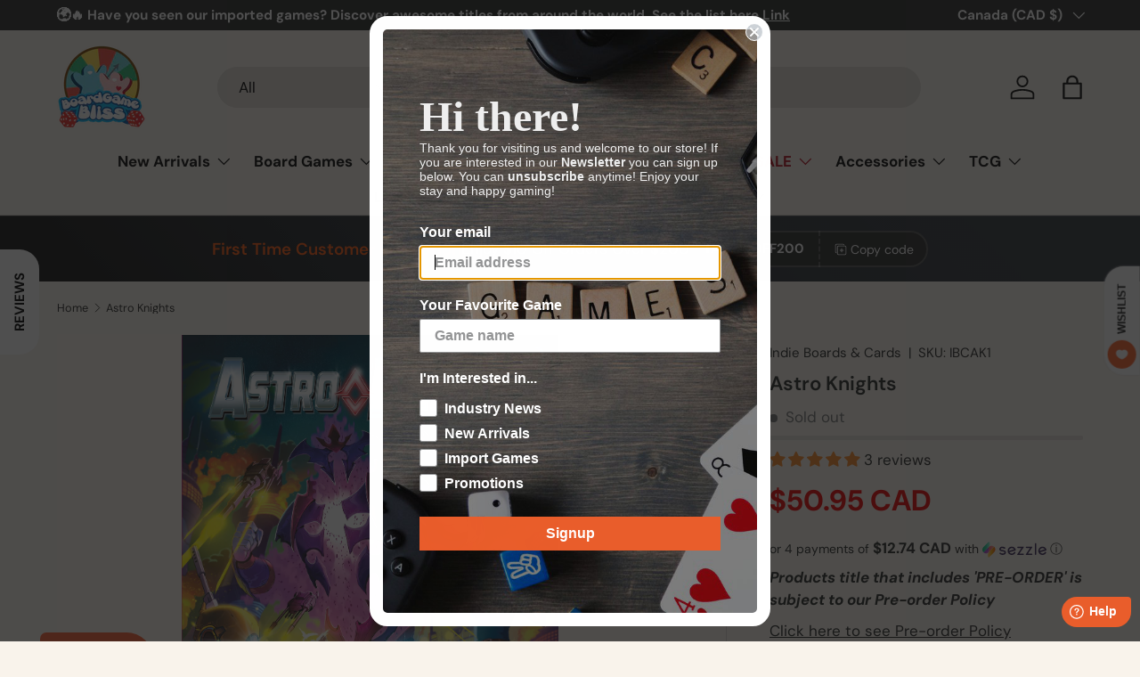

--- FILE ---
content_type: text/html; charset=utf-8
request_url: https://www.boardgamebliss.com/products/astro-knights
body_size: 72781
content:
<!doctype html>
<html class="no-js" lang="en" dir="ltr">
<head>
  <script>
    function addCSSToPage(cssToAdd) {
        let styleSheet = document.createElement("style");
        styleSheet.innerHTML = cssToAdd;
        document.head.appendChild(styleSheet);
    }
    
    window.EaI = setInterval(function() {
    try {
          if (document.getElementById('effectiveAppsAgreeCB') !== null) {
            addCSSToPage('.dynamic-cart-btns { display: none !important; }');
            clearInterval(window.EaI);
          }
    }
    catch(err) {}
    }, 500);
</script><meta charset="utf-8">
<meta name="viewport" content="width=device-width,initial-scale=1">
<title>Astro Knights &ndash; Board Game Bliss</title><link rel="canonical" href="https://www.boardgamebliss.com/products/astro-knights"><link rel="icon" href="//www.boardgamebliss.com/cdn/shop/files/favicon_small_32x32_82ab0730-5c94-45cd-91b7-1852e2cba64b.webp?crop=center&height=48&v=1694051923&width=48" type="image/webp">
  <link rel="apple-touch-icon" href="//www.boardgamebliss.com/cdn/shop/files/favicon_small_32x32_82ab0730-5c94-45cd-91b7-1852e2cba64b.webp?crop=center&height=180&v=1694051923&width=180"><meta name="description" content="Designer Nick Little (I)Will Sobel Publisher Indie Boards &amp;amp; Cards Players 1-4 Playtime 45 mins Suggested Age 14 and up Expansions Astro Knights: The Orion System  Additional Info 352179/astro-knights http://boardgamegeek.com/boardgame/352179/astro-knights/forums/63 Astro Knights is a cooperative deck building game "><meta property="og:site_name" content="Board Game Bliss">
<meta property="og:url" content="https://www.boardgamebliss.com/products/astro-knights">
<meta property="og:title" content="Astro Knights">
<meta property="og:type" content="product">
<meta property="og:description" content="Designer Nick Little (I)Will Sobel Publisher Indie Boards &amp;amp; Cards Players 1-4 Playtime 45 mins Suggested Age 14 and up Expansions Astro Knights: The Orion System  Additional Info 352179/astro-knights http://boardgamegeek.com/boardgame/352179/astro-knights/forums/63 Astro Knights is a cooperative deck building game "><meta property="og:image" content="http://www.boardgamebliss.com/cdn/shop/products/pic6555779.jpg?crop=center&height=1200&v=1651692357&width=1200">
  <meta property="og:image:secure_url" content="https://www.boardgamebliss.com/cdn/shop/products/pic6555779.jpg?crop=center&height=1200&v=1651692357&width=1200">
  <meta property="og:image:width" content="2353">
  <meta property="og:image:height" content="2937"><meta property="og:price:amount" content="50.95">
  <meta property="og:price:currency" content="CAD"><meta name="twitter:site" content="@boardgamebliss"><meta name="twitter:card" content="summary_large_image">
<meta name="twitter:title" content="Astro Knights">
<meta name="twitter:description" content="Designer Nick Little (I)Will Sobel Publisher Indie Boards &amp;amp; Cards Players 1-4 Playtime 45 mins Suggested Age 14 and up Expansions Astro Knights: The Orion System  Additional Info 352179/astro-knights http://boardgamegeek.com/boardgame/352179/astro-knights/forums/63 Astro Knights is a cooperative deck building game ">
<link rel="preload" href="//www.boardgamebliss.com/cdn/shop/t/79/assets/main.css?v=42160811472940897751749238007" as="style">
  <link href="//www.boardgamebliss.com/cdn/shop/t/79/assets/custom-images.css?v=38721779080892911801719114962" rel="stylesheet" type="text/css" media="all" />
<style data-shopify>
@font-face {
  font-family: "DM Sans";
  font-weight: 400;
  font-style: normal;
  font-display: swap;
  src: url("//www.boardgamebliss.com/cdn/fonts/dm_sans/dmsans_n4.ec80bd4dd7e1a334c969c265873491ae56018d72.woff2") format("woff2"),
       url("//www.boardgamebliss.com/cdn/fonts/dm_sans/dmsans_n4.87bdd914d8a61247b911147ae68e754d695c58a6.woff") format("woff");
}
@font-face {
  font-family: "DM Sans";
  font-weight: 700;
  font-style: normal;
  font-display: swap;
  src: url("//www.boardgamebliss.com/cdn/fonts/dm_sans/dmsans_n7.97e21d81502002291ea1de8aefb79170c6946ce5.woff2") format("woff2"),
       url("//www.boardgamebliss.com/cdn/fonts/dm_sans/dmsans_n7.af5c214f5116410ca1d53a2090665620e78e2e1b.woff") format("woff");
}
@font-face {
  font-family: "DM Sans";
  font-weight: 400;
  font-style: italic;
  font-display: swap;
  src: url("//www.boardgamebliss.com/cdn/fonts/dm_sans/dmsans_i4.b8fe05e69ee95d5a53155c346957d8cbf5081c1a.woff2") format("woff2"),
       url("//www.boardgamebliss.com/cdn/fonts/dm_sans/dmsans_i4.403fe28ee2ea63e142575c0aa47684d65f8c23a0.woff") format("woff");
}
@font-face {
  font-family: "DM Sans";
  font-weight: 700;
  font-style: italic;
  font-display: swap;
  src: url("//www.boardgamebliss.com/cdn/fonts/dm_sans/dmsans_i7.52b57f7d7342eb7255084623d98ab83fd96e7f9b.woff2") format("woff2"),
       url("//www.boardgamebliss.com/cdn/fonts/dm_sans/dmsans_i7.d5e14ef18a1d4a8ce78a4187580b4eb1759c2eda.woff") format("woff");
}
@font-face {
  font-family: "DM Sans";
  font-weight: 600;
  font-style: normal;
  font-display: swap;
  src: url("//www.boardgamebliss.com/cdn/fonts/dm_sans/dmsans_n6.70a2453ea926d613c6a2f89af05180d14b3a7c96.woff2") format("woff2"),
       url("//www.boardgamebliss.com/cdn/fonts/dm_sans/dmsans_n6.355605667bef215872257574b57fc097044f7e20.woff") format("woff");
}
@font-face {
  font-family: "DM Sans";
  font-weight: 700;
  font-style: normal;
  font-display: swap;
  src: url("//www.boardgamebliss.com/cdn/fonts/dm_sans/dmsans_n7.97e21d81502002291ea1de8aefb79170c6946ce5.woff2") format("woff2"),
       url("//www.boardgamebliss.com/cdn/fonts/dm_sans/dmsans_n7.af5c214f5116410ca1d53a2090665620e78e2e1b.woff") format("woff");
}
:root {
      --bg-color: 249 243 235 / 1.0;
      --bg-color-og: 249 243 235 / 1.0;
      --heading-color: 42 43 42;
      --text-color: 42 43 42;
      --text-color-og: 42 43 42;
      --scrollbar-color: 42 43 42;
      --link-color: 42 43 42;
      --link-color-og: 42 43 42;
      --star-color: 255 159 28;--swatch-border-color-default: 208 203 196;
        --swatch-border-color-active: 146 143 139;
        --swatch-card-size: 24px;
        --swatch-variant-picker-size: 64px;--color-scheme-1-bg: 0 0 0 / 0.0;
      --color-scheme-1-grad: linear-gradient(180deg, rgba(NaN, NaN, NaN, 1), rgba(244, 244, 244, 1) 100%);
      --color-scheme-1-heading: 42 43 42;
      --color-scheme-1-text: 244 244 244;
      --color-scheme-1-btn-bg: 255 88 13;
      --color-scheme-1-btn-text: 255 255 255;
      --color-scheme-1-btn-bg-hover: 255 124 64;--color-scheme-2-bg: 42 43 42 / 1.0;
      --color-scheme-2-grad: linear-gradient(225deg, rgba(51, 59, 67, 0.76) 8%, rgba(41, 47, 54, 1) 56%, rgba(20, 20, 20, 1) 92%);
      --color-scheme-2-heading: 255 88 13;
      --color-scheme-2-text: 255 255 255;
      --color-scheme-2-btn-bg: 255 88 13;
      --color-scheme-2-btn-text: 255 255 255;
      --color-scheme-2-btn-bg-hover: 255 124 64;--color-scheme-3-bg: 255 159 28 / 1.0;
      --color-scheme-3-grad: linear-gradient(71deg, rgba(180, 12, 28, 1) 8%, rgba(234, 73, 0, 1) 76%, rgba(255, 88, 13, 0.88) 92%);
      --color-scheme-3-heading: 255 255 255;
      --color-scheme-3-text: 255 255 255;
      --color-scheme-3-btn-bg: 42 43 42;
      --color-scheme-3-btn-text: 255 255 255;
      --color-scheme-3-btn-bg-hover: 82 83 82;

      --drawer-bg-color: 255 255 255 / 1.0;
      --drawer-text-color: 42 43 42;

      --panel-bg-color: 244 244 244 / 1.0;
      --panel-heading-color: 42 43 42;
      --panel-text-color: 42 43 42;

      --in-stock-text-color: 44 126 63;
      --low-stock-text-color: 210 134 26;
      --very-low-stock-text-color: 180 12 28;
      --no-stock-text-color: 119 119 119;
      --no-stock-backordered-text-color: 119 119 119;

      --error-bg-color: 252 237 238;
      --error-text-color: 180 12 28;
      --success-bg-color: 232 246 234;
      --success-text-color: 44 126 63;
      --info-bg-color: 228 237 250;
      --info-text-color: 26 102 210;

      --heading-font-family: "DM Sans", sans-serif;
      --heading-font-style: normal;
      --heading-font-weight: 600;
      --heading-scale-start: 2;

      --navigation-font-family: "DM Sans", sans-serif;
      --navigation-font-style: normal;
      --navigation-font-weight: 700;--heading-text-transform: none;
--subheading-text-transform: none;
      --body-font-family: "DM Sans", sans-serif;
      --body-font-style: normal;
      --body-font-weight: 400;
      --body-font-size: 17;

      --section-gap: 32;
      --heading-gap: calc(8 * var(--space-unit));--heading-gap: calc(6 * var(--space-unit));--grid-column-gap: 20px;--btn-bg-color: 255 88 13;
      --btn-bg-hover-color: 255 124 64;
      --btn-text-color: 255 255 255;
      --btn-bg-color-og: 255 88 13;
      --btn-text-color-og: 255 255 255;
      --btn-alt-bg-color: 58 42 47;
      --btn-alt-bg-alpha: 1.0;
      --btn-alt-text-color: 255 255 255;
      --btn-border-width: 2px;
      --btn-padding-y: 12px;

      
      --btn-border-radius: 27px;
      

      --btn-lg-border-radius: 50%;
      --btn-icon-border-radius: 50%;
      --input-with-btn-inner-radius: var(--btn-border-radius);

      --input-bg-color: 249 243 235 / 1.0;
      --input-text-color: 42 43 42;
      --input-border-width: 2px;
      --input-border-radius: 25px;
      --textarea-border-radius: 12px;
      --input-border-radius: 27px;
      --input-bg-color-diff-3: #f5ecdf;
      --input-bg-color-diff-6: #f2e5d3;

      --modal-border-radius: 16px;
      --modal-overlay-color: 0 0 0;
      --modal-overlay-opacity: 0.4;
      --drawer-border-radius: 16px;
      --overlay-border-radius: 2px;--custom-label-bg-color: 13 44 84;
      --custom-label-text-color: 255 255 255;--sale-label-bg-color: 170 17 85;
      --sale-label-text-color: 255 255 255;--sold-out-label-bg-color: 42 43 42;
      --sold-out-label-text-color: 255 255 255;--new-label-bg-color: 127 184 0;
      --new-label-text-color: 255 255 255;--preorder-label-bg-color: 0 166 237;
      --preorder-label-text-color: 255 255 255;

      --page-width: 1590px;
      --gutter-sm: 20px;
      --gutter-md: 32px;
      --gutter-lg: 64px;

      --payment-terms-bg-color: #f9f3eb;

      --coll-card-bg-color: #F9F9F9;
      --coll-card-border-color: #f2f2f2;--blend-bg-color: #f4f4f4;
        
          --aos-animate-duration: 0.6s;
        

        
          --aos-min-width: 0;
        
      

      --reading-width: 48em;
    }

    @media (max-width: 769px) {
      :root {
        --reading-width: 36em;
      }
    }
  </style><link rel="stylesheet" href="//www.boardgamebliss.com/cdn/shop/t/79/assets/main.css?v=42160811472940897751749238007">
  <script src="//www.boardgamebliss.com/cdn/shop/t/79/assets/main.js?v=15196979400931759961711119752" defer="defer"></script>
  <script src="//www.boardgamebliss.com/cdn/shop/t/79/assets/boardgamebliss.js?v=28241301338522676581719109918" defer></script><link rel="preload" href="//www.boardgamebliss.com/cdn/fonts/dm_sans/dmsans_n4.ec80bd4dd7e1a334c969c265873491ae56018d72.woff2" as="font" type="font/woff2" crossorigin fetchpriority="high"><link rel="preload" href="//www.boardgamebliss.com/cdn/fonts/dm_sans/dmsans_n6.70a2453ea926d613c6a2f89af05180d14b3a7c96.woff2" as="font" type="font/woff2" crossorigin fetchpriority="high"><script>window.performance && window.performance.mark && window.performance.mark('shopify.content_for_header.start');</script><meta name="google-site-verification" content="mwzLOhQ0OyVFNL7v0Jhwg46E1G3Qauc8Q2JD7fWwrho">
<meta id="shopify-digital-wallet" name="shopify-digital-wallet" content="/2749631/digital_wallets/dialog">
<meta name="shopify-checkout-api-token" content="50943c1eede99b5be2be5d9184ab62e9">
<meta id="in-context-paypal-metadata" data-shop-id="2749631" data-venmo-supported="false" data-environment="production" data-locale="en_US" data-paypal-v4="true" data-currency="CAD">
<link rel="alternate" type="application/json+oembed" href="https://www.boardgamebliss.com/products/astro-knights.oembed">
<script async="async" src="/checkouts/internal/preloads.js?locale=en-CA"></script>
<link rel="preconnect" href="https://shop.app" crossorigin="anonymous">
<script async="async" src="https://shop.app/checkouts/internal/preloads.js?locale=en-CA&shop_id=2749631" crossorigin="anonymous"></script>
<script id="apple-pay-shop-capabilities" type="application/json">{"shopId":2749631,"countryCode":"CA","currencyCode":"CAD","merchantCapabilities":["supports3DS"],"merchantId":"gid:\/\/shopify\/Shop\/2749631","merchantName":"Board Game Bliss","requiredBillingContactFields":["postalAddress","email","phone"],"requiredShippingContactFields":["postalAddress","email","phone"],"shippingType":"shipping","supportedNetworks":["visa","masterCard","amex","discover","interac","jcb"],"total":{"type":"pending","label":"Board Game Bliss","amount":"1.00"},"shopifyPaymentsEnabled":true,"supportsSubscriptions":true}</script>
<script id="shopify-features" type="application/json">{"accessToken":"50943c1eede99b5be2be5d9184ab62e9","betas":["rich-media-storefront-analytics"],"domain":"www.boardgamebliss.com","predictiveSearch":true,"shopId":2749631,"locale":"en"}</script>
<script>var Shopify = Shopify || {};
Shopify.shop = "boardgamebliss.myshopify.com";
Shopify.locale = "en";
Shopify.currency = {"active":"CAD","rate":"1.0"};
Shopify.country = "CA";
Shopify.theme = {"name":"Enterprise [Latest]","id":128081133619,"schema_name":"Enterprise","schema_version":"1.4.2","theme_store_id":1657,"role":"main"};
Shopify.theme.handle = "null";
Shopify.theme.style = {"id":null,"handle":null};
Shopify.cdnHost = "www.boardgamebliss.com/cdn";
Shopify.routes = Shopify.routes || {};
Shopify.routes.root = "/";</script>
<script type="module">!function(o){(o.Shopify=o.Shopify||{}).modules=!0}(window);</script>
<script>!function(o){function n(){var o=[];function n(){o.push(Array.prototype.slice.apply(arguments))}return n.q=o,n}var t=o.Shopify=o.Shopify||{};t.loadFeatures=n(),t.autoloadFeatures=n()}(window);</script>
<script>
  window.ShopifyPay = window.ShopifyPay || {};
  window.ShopifyPay.apiHost = "shop.app\/pay";
  window.ShopifyPay.redirectState = null;
</script>
<script id="shop-js-analytics" type="application/json">{"pageType":"product"}</script>
<script defer="defer" async type="module" src="//www.boardgamebliss.com/cdn/shopifycloud/shop-js/modules/v2/client.init-shop-cart-sync_C5BV16lS.en.esm.js"></script>
<script defer="defer" async type="module" src="//www.boardgamebliss.com/cdn/shopifycloud/shop-js/modules/v2/chunk.common_CygWptCX.esm.js"></script>
<script type="module">
  await import("//www.boardgamebliss.com/cdn/shopifycloud/shop-js/modules/v2/client.init-shop-cart-sync_C5BV16lS.en.esm.js");
await import("//www.boardgamebliss.com/cdn/shopifycloud/shop-js/modules/v2/chunk.common_CygWptCX.esm.js");

  window.Shopify.SignInWithShop?.initShopCartSync?.({"fedCMEnabled":true,"windoidEnabled":true});

</script>
<script>
  window.Shopify = window.Shopify || {};
  if (!window.Shopify.featureAssets) window.Shopify.featureAssets = {};
  window.Shopify.featureAssets['shop-js'] = {"shop-cart-sync":["modules/v2/client.shop-cart-sync_ZFArdW7E.en.esm.js","modules/v2/chunk.common_CygWptCX.esm.js"],"init-fed-cm":["modules/v2/client.init-fed-cm_CmiC4vf6.en.esm.js","modules/v2/chunk.common_CygWptCX.esm.js"],"shop-button":["modules/v2/client.shop-button_tlx5R9nI.en.esm.js","modules/v2/chunk.common_CygWptCX.esm.js"],"shop-cash-offers":["modules/v2/client.shop-cash-offers_DOA2yAJr.en.esm.js","modules/v2/chunk.common_CygWptCX.esm.js","modules/v2/chunk.modal_D71HUcav.esm.js"],"init-windoid":["modules/v2/client.init-windoid_sURxWdc1.en.esm.js","modules/v2/chunk.common_CygWptCX.esm.js"],"shop-toast-manager":["modules/v2/client.shop-toast-manager_ClPi3nE9.en.esm.js","modules/v2/chunk.common_CygWptCX.esm.js"],"init-shop-email-lookup-coordinator":["modules/v2/client.init-shop-email-lookup-coordinator_B8hsDcYM.en.esm.js","modules/v2/chunk.common_CygWptCX.esm.js"],"init-shop-cart-sync":["modules/v2/client.init-shop-cart-sync_C5BV16lS.en.esm.js","modules/v2/chunk.common_CygWptCX.esm.js"],"avatar":["modules/v2/client.avatar_BTnouDA3.en.esm.js"],"pay-button":["modules/v2/client.pay-button_FdsNuTd3.en.esm.js","modules/v2/chunk.common_CygWptCX.esm.js"],"init-customer-accounts":["modules/v2/client.init-customer-accounts_DxDtT_ad.en.esm.js","modules/v2/client.shop-login-button_C5VAVYt1.en.esm.js","modules/v2/chunk.common_CygWptCX.esm.js","modules/v2/chunk.modal_D71HUcav.esm.js"],"init-shop-for-new-customer-accounts":["modules/v2/client.init-shop-for-new-customer-accounts_ChsxoAhi.en.esm.js","modules/v2/client.shop-login-button_C5VAVYt1.en.esm.js","modules/v2/chunk.common_CygWptCX.esm.js","modules/v2/chunk.modal_D71HUcav.esm.js"],"shop-login-button":["modules/v2/client.shop-login-button_C5VAVYt1.en.esm.js","modules/v2/chunk.common_CygWptCX.esm.js","modules/v2/chunk.modal_D71HUcav.esm.js"],"init-customer-accounts-sign-up":["modules/v2/client.init-customer-accounts-sign-up_CPSyQ0Tj.en.esm.js","modules/v2/client.shop-login-button_C5VAVYt1.en.esm.js","modules/v2/chunk.common_CygWptCX.esm.js","modules/v2/chunk.modal_D71HUcav.esm.js"],"shop-follow-button":["modules/v2/client.shop-follow-button_Cva4Ekp9.en.esm.js","modules/v2/chunk.common_CygWptCX.esm.js","modules/v2/chunk.modal_D71HUcav.esm.js"],"checkout-modal":["modules/v2/client.checkout-modal_BPM8l0SH.en.esm.js","modules/v2/chunk.common_CygWptCX.esm.js","modules/v2/chunk.modal_D71HUcav.esm.js"],"lead-capture":["modules/v2/client.lead-capture_Bi8yE_yS.en.esm.js","modules/v2/chunk.common_CygWptCX.esm.js","modules/v2/chunk.modal_D71HUcav.esm.js"],"shop-login":["modules/v2/client.shop-login_D6lNrXab.en.esm.js","modules/v2/chunk.common_CygWptCX.esm.js","modules/v2/chunk.modal_D71HUcav.esm.js"],"payment-terms":["modules/v2/client.payment-terms_CZxnsJam.en.esm.js","modules/v2/chunk.common_CygWptCX.esm.js","modules/v2/chunk.modal_D71HUcav.esm.js"]};
</script>
<script>(function() {
  var isLoaded = false;
  function asyncLoad() {
    if (isLoaded) return;
    isLoaded = true;
    var urls = ["https:\/\/d1hcrjcdtouu7e.cloudfront.net\/js\/gdpr_cookie_consent.min.js?shop=boardgamebliss.myshopify.com","https:\/\/app.tncapp.com\/get_script\/c3c5da6a46d211eea5fc0e730d1003c6.js?v=889503\u0026shop=boardgamebliss.myshopify.com","https:\/\/static.klaviyo.com\/onsite\/js\/J74Lza\/klaviyo.js?company_id=J74Lza\u0026shop=boardgamebliss.myshopify.com","https:\/\/shopify-duty-tax.prod.zdops.net\/hello?1752614341988\u0026shop=boardgamebliss.myshopify.com"];
    for (var i = 0; i < urls.length; i++) {
      var s = document.createElement('script');
      s.type = 'text/javascript';
      s.async = true;
      s.src = urls[i];
      var x = document.getElementsByTagName('script')[0];
      x.parentNode.insertBefore(s, x);
    }
  };
  if(window.attachEvent) {
    window.attachEvent('onload', asyncLoad);
  } else {
    window.addEventListener('load', asyncLoad, false);
  }
})();</script>
<script id="__st">var __st={"a":2749631,"offset":-18000,"reqid":"55fa8cd6-ae2b-4b5c-b498-f8b822af4af9-1768700265","pageurl":"www.boardgamebliss.com\/products\/astro-knights","u":"9d432aa00d83","p":"product","rtyp":"product","rid":6723228172339};</script>
<script>window.ShopifyPaypalV4VisibilityTracking = true;</script>
<script id="form-persister">!function(){'use strict';const t='contact',e='new_comment',n=[[t,t],['blogs',e],['comments',e],[t,'customer']],o='password',r='form_key',c=['recaptcha-v3-token','g-recaptcha-response','h-captcha-response',o],s=()=>{try{return window.sessionStorage}catch{return}},i='__shopify_v',u=t=>t.elements[r],a=function(){const t=[...n].map((([t,e])=>`form[action*='/${t}']:not([data-nocaptcha='true']) input[name='form_type'][value='${e}']`)).join(',');var e;return e=t,()=>e?[...document.querySelectorAll(e)].map((t=>t.form)):[]}();function m(t){const e=u(t);a().includes(t)&&(!e||!e.value)&&function(t){try{if(!s())return;!function(t){const e=s();if(!e)return;const n=u(t);if(!n)return;const o=n.value;o&&e.removeItem(o)}(t);const e=Array.from(Array(32),(()=>Math.random().toString(36)[2])).join('');!function(t,e){u(t)||t.append(Object.assign(document.createElement('input'),{type:'hidden',name:r})),t.elements[r].value=e}(t,e),function(t,e){const n=s();if(!n)return;const r=[...t.querySelectorAll(`input[type='${o}']`)].map((({name:t})=>t)),u=[...c,...r],a={};for(const[o,c]of new FormData(t).entries())u.includes(o)||(a[o]=c);n.setItem(e,JSON.stringify({[i]:1,action:t.action,data:a}))}(t,e)}catch(e){console.error('failed to persist form',e)}}(t)}const f=t=>{if('true'===t.dataset.persistBound)return;const e=function(t,e){const n=function(t){return'function'==typeof t.submit?t.submit:HTMLFormElement.prototype.submit}(t).bind(t);return function(){let t;return()=>{t||(t=!0,(()=>{try{e(),n()}catch(t){(t=>{console.error('form submit failed',t)})(t)}})(),setTimeout((()=>t=!1),250))}}()}(t,(()=>{m(t)}));!function(t,e){if('function'==typeof t.submit&&'function'==typeof e)try{t.submit=e}catch{}}(t,e),t.addEventListener('submit',(t=>{t.preventDefault(),e()})),t.dataset.persistBound='true'};!function(){function t(t){const e=(t=>{const e=t.target;return e instanceof HTMLFormElement?e:e&&e.form})(t);e&&m(e)}document.addEventListener('submit',t),document.addEventListener('DOMContentLoaded',(()=>{const e=a();for(const t of e)f(t);var n;n=document.body,new window.MutationObserver((t=>{for(const e of t)if('childList'===e.type&&e.addedNodes.length)for(const t of e.addedNodes)1===t.nodeType&&'FORM'===t.tagName&&a().includes(t)&&f(t)})).observe(n,{childList:!0,subtree:!0,attributes:!1}),document.removeEventListener('submit',t)}))}()}();</script>
<script integrity="sha256-4kQ18oKyAcykRKYeNunJcIwy7WH5gtpwJnB7kiuLZ1E=" data-source-attribution="shopify.loadfeatures" defer="defer" src="//www.boardgamebliss.com/cdn/shopifycloud/storefront/assets/storefront/load_feature-a0a9edcb.js" crossorigin="anonymous"></script>
<script crossorigin="anonymous" defer="defer" src="//www.boardgamebliss.com/cdn/shopifycloud/storefront/assets/shopify_pay/storefront-65b4c6d7.js?v=20250812"></script>
<script data-source-attribution="shopify.dynamic_checkout.dynamic.init">var Shopify=Shopify||{};Shopify.PaymentButton=Shopify.PaymentButton||{isStorefrontPortableWallets:!0,init:function(){window.Shopify.PaymentButton.init=function(){};var t=document.createElement("script");t.src="https://www.boardgamebliss.com/cdn/shopifycloud/portable-wallets/latest/portable-wallets.en.js",t.type="module",document.head.appendChild(t)}};
</script>
<script data-source-attribution="shopify.dynamic_checkout.buyer_consent">
  function portableWalletsHideBuyerConsent(e){var t=document.getElementById("shopify-buyer-consent"),n=document.getElementById("shopify-subscription-policy-button");t&&n&&(t.classList.add("hidden"),t.setAttribute("aria-hidden","true"),n.removeEventListener("click",e))}function portableWalletsShowBuyerConsent(e){var t=document.getElementById("shopify-buyer-consent"),n=document.getElementById("shopify-subscription-policy-button");t&&n&&(t.classList.remove("hidden"),t.removeAttribute("aria-hidden"),n.addEventListener("click",e))}window.Shopify?.PaymentButton&&(window.Shopify.PaymentButton.hideBuyerConsent=portableWalletsHideBuyerConsent,window.Shopify.PaymentButton.showBuyerConsent=portableWalletsShowBuyerConsent);
</script>
<script data-source-attribution="shopify.dynamic_checkout.cart.bootstrap">document.addEventListener("DOMContentLoaded",(function(){function t(){return document.querySelector("shopify-accelerated-checkout-cart, shopify-accelerated-checkout")}if(t())Shopify.PaymentButton.init();else{new MutationObserver((function(e,n){t()&&(Shopify.PaymentButton.init(),n.disconnect())})).observe(document.body,{childList:!0,subtree:!0})}}));
</script>
<link id="shopify-accelerated-checkout-styles" rel="stylesheet" media="screen" href="https://www.boardgamebliss.com/cdn/shopifycloud/portable-wallets/latest/accelerated-checkout-backwards-compat.css" crossorigin="anonymous">
<style id="shopify-accelerated-checkout-cart">
        #shopify-buyer-consent {
  margin-top: 1em;
  display: inline-block;
  width: 100%;
}

#shopify-buyer-consent.hidden {
  display: none;
}

#shopify-subscription-policy-button {
  background: none;
  border: none;
  padding: 0;
  text-decoration: underline;
  font-size: inherit;
  cursor: pointer;
}

#shopify-subscription-policy-button::before {
  box-shadow: none;
}

      </style>
<script id="sections-script" data-sections="header,footer" defer="defer" src="//www.boardgamebliss.com/cdn/shop/t/79/compiled_assets/scripts.js?v=16705"></script>
<script>window.performance && window.performance.mark && window.performance.mark('shopify.content_for_header.end');</script>

    <script src="//www.boardgamebliss.com/cdn/shop/t/79/assets/animate-on-scroll.js?v=15249566486942820451711119751" defer="defer"></script>
    <link rel="stylesheet" href="//www.boardgamebliss.com/cdn/shop/t/79/assets/animate-on-scroll.css?v=116194678796051782541711119751">
  

  <script>
    document.documentElement.className = document.documentElement.className.replace('no-js', 'js');
  </script>

  <script>
  	window.fwSettings={
  	'widget_id':47000003621
  	};
  	!function(){if("function"!=typeof window.FreshworksWidget){var n=function(){n.q.push(arguments)};n.q=[],window.FreshworksWidget=n}}() 
  </script>
  <script type='text/javascript' src='https://widget.freshworks.com/widgets/47000003621.js' async defer></script><!-- CC Custom Head Start --><style>
.dynamic-cart-btns [data-shopify-buttoncontainer] [role=button], .shopify-cleanslate li:has(iframe){
overflow: hidden;
    border-radius: var(--btn-border-radius, 0) !important;

}
</style><!-- CC Custom Head End --><!-- BEGIN app block: shopify://apps/consentmo-gdpr/blocks/gdpr_cookie_consent/4fbe573f-a377-4fea-9801-3ee0858cae41 -->


<!-- END app block --><!-- BEGIN app block: shopify://apps/judge-me-reviews/blocks/judgeme_core/61ccd3b1-a9f2-4160-9fe9-4fec8413e5d8 --><!-- Start of Judge.me Core -->






<link rel="dns-prefetch" href="https://cdnwidget.judge.me">
<link rel="dns-prefetch" href="https://cdn.judge.me">
<link rel="dns-prefetch" href="https://cdn1.judge.me">
<link rel="dns-prefetch" href="https://api.judge.me">

<script data-cfasync='false' class='jdgm-settings-script'>window.jdgmSettings={"pagination":5,"disable_web_reviews":false,"badge_no_review_text":"No reviews","badge_n_reviews_text":"{{ n }} review/reviews","badge_star_color":"#f98b28","hide_badge_preview_if_no_reviews":true,"badge_hide_text":false,"enforce_center_preview_badge":false,"widget_title":"Customer Reviews","widget_open_form_text":"Write a review","widget_close_form_text":"Cancel review","widget_refresh_page_text":"Refresh page","widget_summary_text":"Based on {{ number_of_reviews }} review/reviews","widget_no_review_text":"Be the first to write a review","widget_name_field_text":"Display name","widget_verified_name_field_text":"Verified Name (public)","widget_name_placeholder_text":"Display name","widget_required_field_error_text":"This field is required.","widget_email_field_text":"Email address","widget_verified_email_field_text":"Verified Email (private, can not be edited)","widget_email_placeholder_text":"Your email address","widget_email_field_error_text":"Please enter a valid email address.","widget_rating_field_text":"Rating","widget_review_title_field_text":"Review Title","widget_review_title_placeholder_text":"Give your review a title","widget_review_body_field_text":"Review content","widget_review_body_placeholder_text":"Start writing here...","widget_pictures_field_text":"Picture/Video (optional)","widget_submit_review_text":"Submit Review","widget_submit_verified_review_text":"Submit Verified Review","widget_submit_success_msg_with_auto_publish":"Thank you! Please refresh the page in a few moments to see your review. You can remove or edit your review by logging into \u003ca href='https://judge.me/login' target='_blank' rel='nofollow noopener'\u003eJudge.me\u003c/a\u003e","widget_submit_success_msg_no_auto_publish":"Thank you! Your review will be published as soon as it is approved by the shop admin. You can remove or edit your review by logging into \u003ca href='https://judge.me/login' target='_blank' rel='nofollow noopener'\u003eJudge.me\u003c/a\u003e","widget_show_default_reviews_out_of_total_text":"Showing {{ n_reviews_shown }} out of {{ n_reviews }} reviews.","widget_show_all_link_text":"Show all","widget_show_less_link_text":"Show less","widget_author_said_text":"{{ reviewer_name }} said:","widget_days_text":"{{ n }} days ago","widget_weeks_text":"{{ n }} week/weeks ago","widget_months_text":"{{ n }} month/months ago","widget_years_text":"{{ n }} year/years ago","widget_yesterday_text":"Yesterday","widget_today_text":"Today","widget_replied_text":"\u003e\u003e {{ shop_name }} replied:","widget_read_more_text":"Read more","widget_reviewer_name_as_initial":"","widget_rating_filter_color":"","widget_rating_filter_see_all_text":"See all reviews","widget_sorting_most_recent_text":"Most Recent","widget_sorting_highest_rating_text":"Highest Rating","widget_sorting_lowest_rating_text":"Lowest Rating","widget_sorting_with_pictures_text":"Only Pictures","widget_sorting_most_helpful_text":"Most Helpful","widget_open_question_form_text":"Ask a question","widget_reviews_subtab_text":"Reviews","widget_questions_subtab_text":"Questions","widget_question_label_text":"Question","widget_answer_label_text":"Answer","widget_question_placeholder_text":"Write your question here","widget_submit_question_text":"Submit Question","widget_question_submit_success_text":"Thank you for your question! We will notify you once it gets answered.","widget_star_color":"#f98b28","verified_badge_text":"Verified","verified_badge_bg_color":"","verified_badge_text_color":"","verified_badge_placement":"left-of-reviewer-name","widget_review_max_height":3,"widget_hide_border":false,"widget_social_share":false,"widget_thumb":false,"widget_review_location_show":false,"widget_location_format":"country_iso_code","all_reviews_include_out_of_store_products":true,"all_reviews_out_of_store_text":"(out of store)","all_reviews_pagination":100,"all_reviews_product_name_prefix_text":"about","enable_review_pictures":true,"enable_question_anwser":false,"widget_theme":"","review_date_format":"mm/dd/yyyy","default_sort_method":"most-recent","widget_product_reviews_subtab_text":"Product Reviews","widget_shop_reviews_subtab_text":"Shop Reviews","widget_other_products_reviews_text":"Reviews for other products","widget_store_reviews_subtab_text":"Store reviews","widget_no_store_reviews_text":"This store hasn't received any reviews yet","widget_web_restriction_product_reviews_text":"This product hasn't received any reviews yet","widget_no_items_text":"No items found","widget_show_more_text":"Show more","widget_write_a_store_review_text":"Write a Store Review","widget_other_languages_heading":"Reviews in Other Languages","widget_translate_review_text":"Translate review to {{ language }}","widget_translating_review_text":"Translating...","widget_show_original_translation_text":"Show original ({{ language }})","widget_translate_review_failed_text":"Review couldn't be translated.","widget_translate_review_retry_text":"Retry","widget_translate_review_try_again_later_text":"Try again later","show_product_url_for_grouped_product":false,"widget_sorting_pictures_first_text":"Pictures First","show_pictures_on_all_rev_page_mobile":false,"show_pictures_on_all_rev_page_desktop":false,"floating_tab_hide_mobile_install_preference":true,"floating_tab_button_name":"REVIEWS","floating_tab_title":"Let customers speak for us","floating_tab_button_color":"#000000","floating_tab_button_background_color":"#ffffff","floating_tab_url":"","floating_tab_url_enabled":true,"floating_tab_tab_style":"text","all_reviews_text_badge_text":"Customers rate us {{ shop.metafields.judgeme.all_reviews_rating | round: 1 }}/5 based on {{ shop.metafields.judgeme.all_reviews_count }} reviews.","all_reviews_text_badge_text_branded_style":"{{ shop.metafields.judgeme.all_reviews_rating | round: 1 }} out of 5 stars based on {{ shop.metafields.judgeme.all_reviews_count }} reviews","is_all_reviews_text_badge_a_link":false,"show_stars_for_all_reviews_text_badge":false,"all_reviews_text_badge_url":"","all_reviews_text_style":"text","all_reviews_text_color_style":"judgeme_brand_color","all_reviews_text_color":"#108474","all_reviews_text_show_jm_brand":true,"featured_carousel_show_header":true,"featured_carousel_title":"From Our Customers","testimonials_carousel_title":"Customers are saying","videos_carousel_title":"Real customer stories","cards_carousel_title":"Customers are saying","featured_carousel_count_text":"from {{ n }} reviews","featured_carousel_add_link_to_all_reviews_page":false,"featured_carousel_url":"","featured_carousel_show_images":true,"featured_carousel_autoslide_interval":5,"featured_carousel_arrows_on_the_sides":true,"featured_carousel_height":250,"featured_carousel_width":100,"featured_carousel_image_size":80,"featured_carousel_image_height":250,"featured_carousel_arrow_color":"#8B6946","verified_count_badge_style":"vintage","verified_count_badge_orientation":"horizontal","verified_count_badge_color_style":"judgeme_brand_color","verified_count_badge_color":"#108474","is_verified_count_badge_a_link":false,"verified_count_badge_url":"","verified_count_badge_show_jm_brand":true,"widget_rating_preset_default":5,"widget_first_sub_tab":"product-reviews","widget_show_histogram":true,"widget_histogram_use_custom_color":false,"widget_pagination_use_custom_color":false,"widget_star_use_custom_color":true,"widget_verified_badge_use_custom_color":false,"widget_write_review_use_custom_color":false,"picture_reminder_submit_button":"Upload Pictures","enable_review_videos":false,"mute_video_by_default":false,"widget_sorting_videos_first_text":"Videos First","widget_review_pending_text":"Pending","featured_carousel_items_for_large_screen":5,"social_share_options_order":"Facebook,Twitter","remove_microdata_snippet":false,"disable_json_ld":false,"enable_json_ld_products":false,"preview_badge_show_question_text":false,"preview_badge_no_question_text":"No questions","preview_badge_n_question_text":"{{ number_of_questions }} question/questions","qa_badge_show_icon":false,"qa_badge_position":"same-row","remove_judgeme_branding":true,"widget_add_search_bar":false,"widget_search_bar_placeholder":"Search","widget_sorting_verified_only_text":"Verified only","featured_carousel_theme":"default","featured_carousel_show_rating":true,"featured_carousel_show_title":true,"featured_carousel_show_body":true,"featured_carousel_show_date":false,"featured_carousel_show_reviewer":true,"featured_carousel_show_product":false,"featured_carousel_header_background_color":"#108474","featured_carousel_header_text_color":"#ffffff","featured_carousel_name_product_separator":"reviewed","featured_carousel_full_star_background":"#108474","featured_carousel_empty_star_background":"#dadada","featured_carousel_vertical_theme_background":"#f9fafb","featured_carousel_verified_badge_enable":true,"featured_carousel_verified_badge_color":"#108474","featured_carousel_border_style":"round","featured_carousel_review_line_length_limit":3,"featured_carousel_more_reviews_button_text":"Read more reviews","featured_carousel_view_product_button_text":"View product","all_reviews_page_load_reviews_on":"scroll","all_reviews_page_load_more_text":"Load More Reviews","disable_fb_tab_reviews":false,"enable_ajax_cdn_cache":false,"widget_public_name_text":"displayed publicly like","default_reviewer_name":"John Smith","default_reviewer_name_has_non_latin":true,"widget_reviewer_anonymous":"Anonymous","medals_widget_title":"Judge.me Review Medals","medals_widget_background_color":"#f9fafb","medals_widget_position":"footer_all_pages","medals_widget_border_color":"#f9fafb","medals_widget_verified_text_position":"left","medals_widget_use_monochromatic_version":false,"medals_widget_elements_color":"#108474","show_reviewer_avatar":true,"widget_invalid_yt_video_url_error_text":"Not a YouTube video URL","widget_max_length_field_error_text":"Please enter no more than {0} characters.","widget_show_country_flag":false,"widget_show_collected_via_shop_app":true,"widget_verified_by_shop_badge_style":"light","widget_verified_by_shop_text":"Verified by Shop","widget_show_photo_gallery":true,"widget_load_with_code_splitting":true,"widget_ugc_install_preference":false,"widget_ugc_title":"Made by us, Shared by you","widget_ugc_subtitle":"Tag us to see your picture featured in our page","widget_ugc_arrows_color":"#ffffff","widget_ugc_primary_button_text":"Buy Now","widget_ugc_primary_button_background_color":"#108474","widget_ugc_primary_button_text_color":"#ffffff","widget_ugc_primary_button_border_width":"0","widget_ugc_primary_button_border_style":"none","widget_ugc_primary_button_border_color":"#108474","widget_ugc_primary_button_border_radius":"25","widget_ugc_secondary_button_text":"Load More","widget_ugc_secondary_button_background_color":"#ffffff","widget_ugc_secondary_button_text_color":"#108474","widget_ugc_secondary_button_border_width":"2","widget_ugc_secondary_button_border_style":"solid","widget_ugc_secondary_button_border_color":"#108474","widget_ugc_secondary_button_border_radius":"25","widget_ugc_reviews_button_text":"View Reviews","widget_ugc_reviews_button_background_color":"#ffffff","widget_ugc_reviews_button_text_color":"#108474","widget_ugc_reviews_button_border_width":"2","widget_ugc_reviews_button_border_style":"solid","widget_ugc_reviews_button_border_color":"#108474","widget_ugc_reviews_button_border_radius":"25","widget_ugc_reviews_button_link_to":"judgeme-reviews-page","widget_ugc_show_post_date":true,"widget_ugc_max_width":"800","widget_rating_metafield_value_type":true,"widget_primary_color":"#f98b28","widget_enable_secondary_color":true,"widget_secondary_color":"#e7e2de","widget_summary_average_rating_text":"{{ average_rating }} out of 5","widget_media_grid_title":"Customer photos \u0026 videos","widget_media_grid_see_more_text":"See more","widget_round_style":true,"widget_show_product_medals":false,"widget_verified_by_judgeme_text":"Verified","widget_show_store_medals":false,"widget_verified_by_judgeme_text_in_store_medals":"Verified by Judge.me","widget_media_field_exceed_quantity_message":"Sorry, we can only accept {{ max_media }} for one review.","widget_media_field_exceed_limit_message":"{{ file_name }} is too large, please select a {{ media_type }} less than {{ size_limit }}MB.","widget_review_submitted_text":"Review Submitted!","widget_question_submitted_text":"Question Submitted!","widget_close_form_text_question":"Cancel","widget_write_your_answer_here_text":"Write your answer here","widget_enabled_branded_link":true,"widget_show_collected_by_judgeme":true,"widget_reviewer_name_color":"","widget_write_review_text_color":"","widget_write_review_bg_color":"","widget_collected_by_judgeme_text":"collected by Judge.me","widget_pagination_type":"standard","widget_load_more_text":"Load More","widget_load_more_color":"#108474","widget_full_review_text":"Full Review","widget_read_more_reviews_text":"Read More Reviews","widget_read_questions_text":"Read Questions","widget_questions_and_answers_text":"Questions \u0026 Answers","widget_verified_by_text":"Verified by","widget_verified_text":"Verified","widget_number_of_reviews_text":"{{ number_of_reviews }} reviews","widget_back_button_text":"Back","widget_next_button_text":"Next","widget_custom_forms_filter_button":"Filters","custom_forms_style":"vertical","widget_show_review_information":false,"how_reviews_are_collected":"How reviews are collected?","widget_show_review_keywords":false,"widget_gdpr_statement":"How we use your data: We'll only contact you about the review you left, and only if necessary. By submitting your review, you agree to Judge.me's \u003ca href='https://judge.me/terms' target='_blank' rel='nofollow noopener'\u003eterms\u003c/a\u003e, \u003ca href='https://judge.me/privacy' target='_blank' rel='nofollow noopener'\u003eprivacy\u003c/a\u003e and \u003ca href='https://judge.me/content-policy' target='_blank' rel='nofollow noopener'\u003econtent\u003c/a\u003e policies.","widget_multilingual_sorting_enabled":false,"widget_translate_review_content_enabled":false,"widget_translate_review_content_method":"manual","popup_widget_review_selection":"automatically_with_pictures","popup_widget_round_border_style":true,"popup_widget_show_title":true,"popup_widget_show_body":true,"popup_widget_show_reviewer":false,"popup_widget_show_product":true,"popup_widget_show_pictures":true,"popup_widget_use_review_picture":true,"popup_widget_show_on_home_page":true,"popup_widget_show_on_product_page":true,"popup_widget_show_on_collection_page":true,"popup_widget_show_on_cart_page":true,"popup_widget_position":"bottom_left","popup_widget_first_review_delay":5,"popup_widget_duration":5,"popup_widget_interval":5,"popup_widget_review_count":5,"popup_widget_hide_on_mobile":true,"review_snippet_widget_round_border_style":true,"review_snippet_widget_card_color":"#FFFFFF","review_snippet_widget_slider_arrows_background_color":"#FFFFFF","review_snippet_widget_slider_arrows_color":"#000000","review_snippet_widget_star_color":"#108474","show_product_variant":false,"all_reviews_product_variant_label_text":"Variant: ","widget_show_verified_branding":false,"widget_ai_summary_title":"Customers say","widget_ai_summary_disclaimer":"AI-powered review summary based on recent customer reviews","widget_show_ai_summary":false,"widget_show_ai_summary_bg":false,"widget_show_review_title_input":true,"redirect_reviewers_invited_via_email":"review_widget","request_store_review_after_product_review":false,"request_review_other_products_in_order":false,"review_form_color_scheme":"default","review_form_corner_style":"square","review_form_star_color":{},"review_form_text_color":"#333333","review_form_background_color":"#ffffff","review_form_field_background_color":"#fafafa","review_form_button_color":{},"review_form_button_text_color":"#ffffff","review_form_modal_overlay_color":"#000000","review_content_screen_title_text":"How would you rate this product?","review_content_introduction_text":"We would love it if you would share a bit about your experience.","store_review_form_title_text":"How would you rate this store?","store_review_form_introduction_text":"We would love it if you would share a bit about your experience.","show_review_guidance_text":true,"one_star_review_guidance_text":"Poor","five_star_review_guidance_text":"Great","customer_information_screen_title_text":"About you","customer_information_introduction_text":"Please tell us more about you.","custom_questions_screen_title_text":"Your experience in more detail","custom_questions_introduction_text":"Here are a few questions to help us understand more about your experience.","review_submitted_screen_title_text":"Thanks for your review!","review_submitted_screen_thank_you_text":"We are processing it and it will appear on the store soon.","review_submitted_screen_email_verification_text":"Please confirm your email by clicking the link we just sent you. This helps us keep reviews authentic.","review_submitted_request_store_review_text":"Would you like to share your experience of shopping with us?","review_submitted_review_other_products_text":"Would you like to review these products?","store_review_screen_title_text":"Would you like to share your experience of shopping with us?","store_review_introduction_text":"We value your feedback and use it to improve. Please share any thoughts or suggestions you have.","reviewer_media_screen_title_picture_text":"Share a picture","reviewer_media_introduction_picture_text":"Upload a photo to support your review.","reviewer_media_screen_title_video_text":"Share a video","reviewer_media_introduction_video_text":"Upload a video to support your review.","reviewer_media_screen_title_picture_or_video_text":"Share a picture or video","reviewer_media_introduction_picture_or_video_text":"Upload a photo or video to support your review.","reviewer_media_youtube_url_text":"Paste your Youtube URL here","advanced_settings_next_step_button_text":"Next","advanced_settings_close_review_button_text":"Close","modal_write_review_flow":false,"write_review_flow_required_text":"Required","write_review_flow_privacy_message_text":"We respect your privacy.","write_review_flow_anonymous_text":"Post review as anonymous","write_review_flow_visibility_text":"This won't be visible to other customers.","write_review_flow_multiple_selection_help_text":"Select as many as you like","write_review_flow_single_selection_help_text":"Select one option","write_review_flow_required_field_error_text":"This field is required","write_review_flow_invalid_email_error_text":"Please enter a valid email address","write_review_flow_max_length_error_text":"Max. {{ max_length }} characters.","write_review_flow_media_upload_text":"\u003cb\u003eClick to upload\u003c/b\u003e or drag and drop","write_review_flow_gdpr_statement":"We'll only contact you about your review if necessary. By submitting your review, you agree to our \u003ca href='https://judge.me/terms' target='_blank' rel='nofollow noopener'\u003eterms and conditions\u003c/a\u003e and \u003ca href='https://judge.me/privacy' target='_blank' rel='nofollow noopener'\u003eprivacy policy\u003c/a\u003e.","rating_only_reviews_enabled":false,"show_negative_reviews_help_screen":false,"new_review_flow_help_screen_rating_threshold":3,"negative_review_resolution_screen_title_text":"Tell us more","negative_review_resolution_text":"Your experience matters to us. If there were issues with your purchase, we're here to help. Feel free to reach out to us, we'd love the opportunity to make things right.","negative_review_resolution_button_text":"Contact us","negative_review_resolution_proceed_with_review_text":"Leave a review","negative_review_resolution_subject":"Issue with purchase from {{ shop_name }}.{{ order_name }}","preview_badge_collection_page_install_status":false,"widget_review_custom_css":"","preview_badge_custom_css":"","preview_badge_stars_count":"5-stars","featured_carousel_custom_css":"","floating_tab_custom_css":"","all_reviews_widget_custom_css":"","medals_widget_custom_css":"","verified_badge_custom_css":"","all_reviews_text_custom_css":"","transparency_badges_collected_via_store_invite":false,"transparency_badges_from_another_provider":false,"transparency_badges_collected_from_store_visitor":false,"transparency_badges_collected_by_verified_review_provider":false,"transparency_badges_earned_reward":false,"transparency_badges_collected_via_store_invite_text":"Review collected via store invitation","transparency_badges_from_another_provider_text":"Review collected from another provider","transparency_badges_collected_from_store_visitor_text":"Review collected from a store visitor","transparency_badges_written_in_google_text":"Review written in Google","transparency_badges_written_in_etsy_text":"Review written in Etsy","transparency_badges_written_in_shop_app_text":"Review written in Shop App","transparency_badges_earned_reward_text":"Review earned a reward for future purchase","product_review_widget_per_page":10,"widget_store_review_label_text":"Review about the store","checkout_comment_extension_title_on_product_page":"Customer Comments","checkout_comment_extension_num_latest_comment_show":5,"checkout_comment_extension_format":"name_and_timestamp","checkout_comment_customer_name":"last_initial","checkout_comment_comment_notification":true,"preview_badge_collection_page_install_preference":true,"preview_badge_home_page_install_preference":false,"preview_badge_product_page_install_preference":true,"review_widget_install_preference":"","review_carousel_install_preference":false,"floating_reviews_tab_install_preference":"none","verified_reviews_count_badge_install_preference":false,"all_reviews_text_install_preference":false,"review_widget_best_location":true,"judgeme_medals_install_preference":false,"review_widget_revamp_enabled":false,"review_widget_qna_enabled":false,"review_widget_header_theme":"minimal","review_widget_widget_title_enabled":true,"review_widget_header_text_size":"medium","review_widget_header_text_weight":"regular","review_widget_average_rating_style":"compact","review_widget_bar_chart_enabled":true,"review_widget_bar_chart_type":"numbers","review_widget_bar_chart_style":"standard","review_widget_expanded_media_gallery_enabled":false,"review_widget_reviews_section_theme":"standard","review_widget_image_style":"thumbnails","review_widget_review_image_ratio":"square","review_widget_stars_size":"medium","review_widget_verified_badge":"standard_text","review_widget_review_title_text_size":"medium","review_widget_review_text_size":"medium","review_widget_review_text_length":"medium","review_widget_number_of_columns_desktop":3,"review_widget_carousel_transition_speed":5,"review_widget_custom_questions_answers_display":"always","review_widget_button_text_color":"#FFFFFF","review_widget_text_color":"#000000","review_widget_lighter_text_color":"#7B7B7B","review_widget_corner_styling":"soft","review_widget_review_word_singular":"review","review_widget_review_word_plural":"reviews","review_widget_voting_label":"Helpful?","review_widget_shop_reply_label":"Reply from {{ shop_name }}:","review_widget_filters_title":"Filters","qna_widget_question_word_singular":"Question","qna_widget_question_word_plural":"Questions","qna_widget_answer_reply_label":"Answer from {{ answerer_name }}:","qna_content_screen_title_text":"Ask a question about this product","qna_widget_question_required_field_error_text":"Please enter your question.","qna_widget_flow_gdpr_statement":"We'll only contact you about your question if necessary. By submitting your question, you agree to our \u003ca href='https://judge.me/terms' target='_blank' rel='nofollow noopener'\u003eterms and conditions\u003c/a\u003e and \u003ca href='https://judge.me/privacy' target='_blank' rel='nofollow noopener'\u003eprivacy policy\u003c/a\u003e.","qna_widget_question_submitted_text":"Thanks for your question!","qna_widget_close_form_text_question":"Close","qna_widget_question_submit_success_text":"We’ll notify you by email when your question is answered.","all_reviews_widget_v2025_enabled":false,"all_reviews_widget_v2025_header_theme":"default","all_reviews_widget_v2025_widget_title_enabled":true,"all_reviews_widget_v2025_header_text_size":"medium","all_reviews_widget_v2025_header_text_weight":"regular","all_reviews_widget_v2025_average_rating_style":"compact","all_reviews_widget_v2025_bar_chart_enabled":true,"all_reviews_widget_v2025_bar_chart_type":"numbers","all_reviews_widget_v2025_bar_chart_style":"standard","all_reviews_widget_v2025_expanded_media_gallery_enabled":false,"all_reviews_widget_v2025_show_store_medals":true,"all_reviews_widget_v2025_show_photo_gallery":true,"all_reviews_widget_v2025_show_review_keywords":false,"all_reviews_widget_v2025_show_ai_summary":false,"all_reviews_widget_v2025_show_ai_summary_bg":false,"all_reviews_widget_v2025_add_search_bar":false,"all_reviews_widget_v2025_default_sort_method":"most-recent","all_reviews_widget_v2025_reviews_per_page":10,"all_reviews_widget_v2025_reviews_section_theme":"default","all_reviews_widget_v2025_image_style":"thumbnails","all_reviews_widget_v2025_review_image_ratio":"square","all_reviews_widget_v2025_stars_size":"medium","all_reviews_widget_v2025_verified_badge":"bold_badge","all_reviews_widget_v2025_review_title_text_size":"medium","all_reviews_widget_v2025_review_text_size":"medium","all_reviews_widget_v2025_review_text_length":"medium","all_reviews_widget_v2025_number_of_columns_desktop":3,"all_reviews_widget_v2025_carousel_transition_speed":5,"all_reviews_widget_v2025_custom_questions_answers_display":"always","all_reviews_widget_v2025_show_product_variant":false,"all_reviews_widget_v2025_show_reviewer_avatar":true,"all_reviews_widget_v2025_reviewer_name_as_initial":"","all_reviews_widget_v2025_review_location_show":false,"all_reviews_widget_v2025_location_format":"","all_reviews_widget_v2025_show_country_flag":false,"all_reviews_widget_v2025_verified_by_shop_badge_style":"light","all_reviews_widget_v2025_social_share":false,"all_reviews_widget_v2025_social_share_options_order":"Facebook,Twitter,LinkedIn,Pinterest","all_reviews_widget_v2025_pagination_type":"standard","all_reviews_widget_v2025_button_text_color":"#FFFFFF","all_reviews_widget_v2025_text_color":"#000000","all_reviews_widget_v2025_lighter_text_color":"#7B7B7B","all_reviews_widget_v2025_corner_styling":"soft","all_reviews_widget_v2025_title":"Customer reviews","all_reviews_widget_v2025_ai_summary_title":"Customers say about this store","all_reviews_widget_v2025_no_review_text":"Be the first to write a review","platform":"shopify","branding_url":"https://app.judge.me/reviews/stores/www.boardgamebliss.com","branding_text":"Powered by Judge.me","locale":"en","reply_name":"Board Game Bliss","widget_version":"3.0","footer":true,"autopublish":true,"review_dates":true,"enable_custom_form":false,"shop_use_review_site":true,"shop_locale":"en","enable_multi_locales_translations":true,"show_review_title_input":true,"review_verification_email_status":"always","can_be_branded":true,"reply_name_text":"Board Game Bliss"};</script> <style class='jdgm-settings-style'>.jdgm-xx{left:0}:root{--jdgm-primary-color: #f98b28;--jdgm-secondary-color: #e7e2de;--jdgm-star-color: #f98b28;--jdgm-write-review-text-color: white;--jdgm-write-review-bg-color: #f98b28;--jdgm-paginate-color: #f98b28;--jdgm-border-radius: 10;--jdgm-reviewer-name-color: #f98b28}.jdgm-histogram__bar-content{background-color:#f98b28}.jdgm-rev[data-verified-buyer=true] .jdgm-rev__icon.jdgm-rev__icon:after,.jdgm-rev__buyer-badge.jdgm-rev__buyer-badge{color:white;background-color:#f98b28}.jdgm-review-widget--small .jdgm-gallery.jdgm-gallery .jdgm-gallery__thumbnail-link:nth-child(8) .jdgm-gallery__thumbnail-wrapper.jdgm-gallery__thumbnail-wrapper:before{content:"See more"}@media only screen and (min-width: 768px){.jdgm-gallery.jdgm-gallery .jdgm-gallery__thumbnail-link:nth-child(8) .jdgm-gallery__thumbnail-wrapper.jdgm-gallery__thumbnail-wrapper:before{content:"See more"}}.jdgm-preview-badge .jdgm-star.jdgm-star{color:#f98b28}.jdgm-prev-badge[data-average-rating='0.00']{display:none !important}.jdgm-author-all-initials{display:none !important}.jdgm-author-last-initial{display:none !important}.jdgm-rev-widg__title{visibility:hidden}.jdgm-rev-widg__summary-text{visibility:hidden}.jdgm-prev-badge__text{visibility:hidden}.jdgm-rev__prod-link-prefix:before{content:'about'}.jdgm-rev__variant-label:before{content:'Variant: '}.jdgm-rev__out-of-store-text:before{content:'(out of store)'}@media only screen and (min-width: 768px){.jdgm-rev__pics .jdgm-rev_all-rev-page-picture-separator,.jdgm-rev__pics .jdgm-rev__product-picture{display:none}}@media only screen and (max-width: 768px){.jdgm-rev__pics .jdgm-rev_all-rev-page-picture-separator,.jdgm-rev__pics .jdgm-rev__product-picture{display:none}}@media all and (max-width: 768px){.jdgm-widget .jdgm-revs-tab-btn,.jdgm-widget .jdgm-revs-tab-btn[data-style="stars"]{display:none}}.jdgm-preview-badge[data-template="index"]{display:none !important}.jdgm-verified-count-badget[data-from-snippet="true"]{display:none !important}.jdgm-carousel-wrapper[data-from-snippet="true"]{display:none !important}.jdgm-all-reviews-text[data-from-snippet="true"]{display:none !important}.jdgm-medals-section[data-from-snippet="true"]{display:none !important}.jdgm-ugc-media-wrapper[data-from-snippet="true"]{display:none !important}.jdgm-revs-tab-btn,.jdgm-revs-tab-btn:not([disabled]):hover,.jdgm-revs-tab-btn:focus{background-color:#ffffff}.jdgm-revs-tab-btn,.jdgm-revs-tab-btn:not([disabled]):hover{color:#000000}.jdgm-rev__transparency-badge[data-badge-type="review_collected_via_store_invitation"]{display:none !important}.jdgm-rev__transparency-badge[data-badge-type="review_collected_from_another_provider"]{display:none !important}.jdgm-rev__transparency-badge[data-badge-type="review_collected_from_store_visitor"]{display:none !important}.jdgm-rev__transparency-badge[data-badge-type="review_written_in_etsy"]{display:none !important}.jdgm-rev__transparency-badge[data-badge-type="review_written_in_google_business"]{display:none !important}.jdgm-rev__transparency-badge[data-badge-type="review_written_in_shop_app"]{display:none !important}.jdgm-rev__transparency-badge[data-badge-type="review_earned_for_future_purchase"]{display:none !important}.jdgm-review-snippet-widget .jdgm-rev-snippet-widget__cards-container .jdgm-rev-snippet-card{border-radius:8px;background:#fff}.jdgm-review-snippet-widget .jdgm-rev-snippet-widget__cards-container .jdgm-rev-snippet-card__rev-rating .jdgm-star{color:#108474}.jdgm-review-snippet-widget .jdgm-rev-snippet-widget__prev-btn,.jdgm-review-snippet-widget .jdgm-rev-snippet-widget__next-btn{border-radius:50%;background:#fff}.jdgm-review-snippet-widget .jdgm-rev-snippet-widget__prev-btn>svg,.jdgm-review-snippet-widget .jdgm-rev-snippet-widget__next-btn>svg{fill:#000}.jdgm-full-rev-modal.rev-snippet-widget .jm-mfp-container .jm-mfp-content,.jdgm-full-rev-modal.rev-snippet-widget .jm-mfp-container .jdgm-full-rev__icon,.jdgm-full-rev-modal.rev-snippet-widget .jm-mfp-container .jdgm-full-rev__pic-img,.jdgm-full-rev-modal.rev-snippet-widget .jm-mfp-container .jdgm-full-rev__reply{border-radius:8px}.jdgm-full-rev-modal.rev-snippet-widget .jm-mfp-container .jdgm-full-rev[data-verified-buyer="true"] .jdgm-full-rev__icon::after{border-radius:8px}.jdgm-full-rev-modal.rev-snippet-widget .jm-mfp-container .jdgm-full-rev .jdgm-rev__buyer-badge{border-radius:calc( 8px / 2 )}.jdgm-full-rev-modal.rev-snippet-widget .jm-mfp-container .jdgm-full-rev .jdgm-full-rev__replier::before{content:'Board Game Bliss'}.jdgm-full-rev-modal.rev-snippet-widget .jm-mfp-container .jdgm-full-rev .jdgm-full-rev__product-button{border-radius:calc( 8px * 6 )}
</style> <style class='jdgm-settings-style'></style>

  
  
  
  <style class='jdgm-miracle-styles'>
  @-webkit-keyframes jdgm-spin{0%{-webkit-transform:rotate(0deg);-ms-transform:rotate(0deg);transform:rotate(0deg)}100%{-webkit-transform:rotate(359deg);-ms-transform:rotate(359deg);transform:rotate(359deg)}}@keyframes jdgm-spin{0%{-webkit-transform:rotate(0deg);-ms-transform:rotate(0deg);transform:rotate(0deg)}100%{-webkit-transform:rotate(359deg);-ms-transform:rotate(359deg);transform:rotate(359deg)}}@font-face{font-family:'JudgemeStar';src:url("[data-uri]") format("woff");font-weight:normal;font-style:normal}.jdgm-star{font-family:'JudgemeStar';display:inline !important;text-decoration:none !important;padding:0 4px 0 0 !important;margin:0 !important;font-weight:bold;opacity:1;-webkit-font-smoothing:antialiased;-moz-osx-font-smoothing:grayscale}.jdgm-star:hover{opacity:1}.jdgm-star:last-of-type{padding:0 !important}.jdgm-star.jdgm--on:before{content:"\e000"}.jdgm-star.jdgm--off:before{content:"\e001"}.jdgm-star.jdgm--half:before{content:"\e002"}.jdgm-widget *{margin:0;line-height:1.4;-webkit-box-sizing:border-box;-moz-box-sizing:border-box;box-sizing:border-box;-webkit-overflow-scrolling:touch}.jdgm-hidden{display:none !important;visibility:hidden !important}.jdgm-temp-hidden{display:none}.jdgm-spinner{width:40px;height:40px;margin:auto;border-radius:50%;border-top:2px solid #eee;border-right:2px solid #eee;border-bottom:2px solid #eee;border-left:2px solid #ccc;-webkit-animation:jdgm-spin 0.8s infinite linear;animation:jdgm-spin 0.8s infinite linear}.jdgm-prev-badge{display:block !important}

</style>


  
  
   


<script data-cfasync='false' class='jdgm-script'>
!function(e){window.jdgm=window.jdgm||{},jdgm.CDN_HOST="https://cdnwidget.judge.me/",jdgm.CDN_HOST_ALT="https://cdn2.judge.me/cdn/widget_frontend/",jdgm.API_HOST="https://api.judge.me/",jdgm.CDN_BASE_URL="https://cdn.shopify.com/extensions/019bc7fe-07a5-7fc5-85e3-4a4175980733/judgeme-extensions-296/assets/",
jdgm.docReady=function(d){(e.attachEvent?"complete"===e.readyState:"loading"!==e.readyState)?
setTimeout(d,0):e.addEventListener("DOMContentLoaded",d)},jdgm.loadCSS=function(d,t,o,a){
!o&&jdgm.loadCSS.requestedUrls.indexOf(d)>=0||(jdgm.loadCSS.requestedUrls.push(d),
(a=e.createElement("link")).rel="stylesheet",a.class="jdgm-stylesheet",a.media="nope!",
a.href=d,a.onload=function(){this.media="all",t&&setTimeout(t)},e.body.appendChild(a))},
jdgm.loadCSS.requestedUrls=[],jdgm.loadJS=function(e,d){var t=new XMLHttpRequest;
t.onreadystatechange=function(){4===t.readyState&&(Function(t.response)(),d&&d(t.response))},
t.open("GET",e),t.onerror=function(){if(e.indexOf(jdgm.CDN_HOST)===0&&jdgm.CDN_HOST_ALT!==jdgm.CDN_HOST){var f=e.replace(jdgm.CDN_HOST,jdgm.CDN_HOST_ALT);jdgm.loadJS(f,d)}},t.send()},jdgm.docReady((function(){(window.jdgmLoadCSS||e.querySelectorAll(
".jdgm-widget, .jdgm-all-reviews-page").length>0)&&(jdgmSettings.widget_load_with_code_splitting?
parseFloat(jdgmSettings.widget_version)>=3?jdgm.loadCSS(jdgm.CDN_HOST+"widget_v3/base.css"):
jdgm.loadCSS(jdgm.CDN_HOST+"widget/base.css"):jdgm.loadCSS(jdgm.CDN_HOST+"shopify_v2.css"),
jdgm.loadJS(jdgm.CDN_HOST+"loa"+"der.js"))}))}(document);
</script>
<noscript><link rel="stylesheet" type="text/css" media="all" href="https://cdnwidget.judge.me/shopify_v2.css"></noscript>

<!-- BEGIN app snippet: theme_fix_tags --><script>
  (function() {
    var jdgmThemeFixes = {"128081133619":{"html":"","css":".jdgm-revs-tab-btn[data-style=\"text\"][position=\"left\"] {\n  \ttop: 44% !important;\n    border-radius: 0 0 22px 22px !important;\n   \n}","js":""}};
    if (!jdgmThemeFixes) return;
    var thisThemeFix = jdgmThemeFixes[Shopify.theme.id];
    if (!thisThemeFix) return;

    if (thisThemeFix.html) {
      document.addEventListener("DOMContentLoaded", function() {
        var htmlDiv = document.createElement('div');
        htmlDiv.classList.add('jdgm-theme-fix-html');
        htmlDiv.innerHTML = thisThemeFix.html;
        document.body.append(htmlDiv);
      });
    };

    if (thisThemeFix.css) {
      var styleTag = document.createElement('style');
      styleTag.classList.add('jdgm-theme-fix-style');
      styleTag.innerHTML = thisThemeFix.css;
      document.head.append(styleTag);
    };

    if (thisThemeFix.js) {
      var scriptTag = document.createElement('script');
      scriptTag.classList.add('jdgm-theme-fix-script');
      scriptTag.innerHTML = thisThemeFix.js;
      document.head.append(scriptTag);
    };
  })();
</script>
<!-- END app snippet -->
<!-- End of Judge.me Core -->



<!-- END app block --><!-- BEGIN app block: shopify://apps/tnc-terms-checkbox/blocks/app-embed/2b45c8fb-5ee2-4392-8a72-b663da1d38ad -->
<script async src="https://app.tncapp.com/get_script/?shop_url=boardgamebliss.myshopify.com"></script>


<!-- END app block --><!-- BEGIN app block: shopify://apps/minmaxify-order-limits/blocks/app-embed-block/3acfba32-89f3-4377-ae20-cbb9abc48475 --><script type="text/javascript" src="https://limits.minmaxify.com/boardgamebliss.myshopify.com?v=128a&r=20250226213221"></script>

<!-- END app block --><!-- BEGIN app block: shopify://apps/uppromote-affiliate/blocks/core-script/64c32457-930d-4cb9-9641-e24c0d9cf1f4 --><!-- BEGIN app snippet: core-metafields-setting --><!--suppress ES6ConvertVarToLetConst -->
<script type="application/json" id="core-uppromote-settings">{"app_env":{"env":"production"},"message_bar_setting":{"referral_enable":0,"referral_content":"You're shopping with {affiliate_name}!","referral_font":"Poppins","referral_font_size":14,"referral_text_color":"#ffffff","referral_background_color":"#338FB1","not_referral_enable":0,"not_referral_content":"Enjoy your time.","not_referral_font":"Poppins","not_referral_font_size":14,"not_referral_text_color":"#ffffff","not_referral_background_color":"#338FB1"}}</script>
<script type="application/json" id="core-uppromote-cart">{"note":null,"attributes":{},"original_total_price":0,"total_price":0,"total_discount":0,"total_weight":0.0,"item_count":0,"items":[],"requires_shipping":false,"currency":"CAD","items_subtotal_price":0,"cart_level_discount_applications":[],"checkout_charge_amount":0}</script>
<script id="core-uppromote-quick-store-tracking-vars">
    function getDocumentContext(){const{href:a,hash:b,host:c,hostname:d,origin:e,pathname:f,port:g,protocol:h,search:i}=window.location,j=document.referrer,k=document.characterSet,l=document.title;return{location:{href:a,hash:b,host:c,hostname:d,origin:e,pathname:f,port:g,protocol:h,search:i},referrer:j||document.location.href,characterSet:k,title:l}}function getNavigatorContext(){const{language:a,cookieEnabled:b,languages:c,userAgent:d}=navigator;return{language:a,cookieEnabled:b,languages:c,userAgent:d}}function getWindowContext(){const{innerHeight:a,innerWidth:b,outerHeight:c,outerWidth:d,origin:e,screen:{height:j,width:k},screenX:f,screenY:g,scrollX:h,scrollY:i}=window;return{innerHeight:a,innerWidth:b,outerHeight:c,outerWidth:d,origin:e,screen:{screenHeight:j,screenWidth:k},screenX:f,screenY:g,scrollX:h,scrollY:i,location:getDocumentContext().location}}function getContext(){return{document:getDocumentContext(),navigator:getNavigatorContext(),window:getWindowContext()}}
    if (window.location.href.includes('?sca_ref=')) {
        localStorage.setItem('__up_lastViewedPageContext', JSON.stringify({
            context: getContext(),
            timestamp: new Date().toISOString(),
        }))
    }
</script>

<script id="core-uppromote-setting-booster">
    var UpPromoteCoreSettings = JSON.parse(document.getElementById('core-uppromote-settings').textContent)
    UpPromoteCoreSettings.currentCart = JSON.parse(document.getElementById('core-uppromote-cart')?.textContent || '{}')
    const idToClean = ['core-uppromote-settings', 'core-uppromote-cart', 'core-uppromote-setting-booster', 'core-uppromote-quick-store-tracking-vars']
    idToClean.forEach(id => {
        document.getElementById(id)?.remove()
    })
</script>
<!-- END app snippet -->


<!-- END app block --><!-- BEGIN app block: shopify://apps/c-hub-customer-accounts/blocks/app-embed/0fb3ba0b-4c65-4919-a85a-48bc2d368e9c --><script>(function () { try { localStorage.removeItem('chInitPageLoad'); } catch (error) {}})();</script><!-- END app block --><script src="https://cdn.shopify.com/extensions/019bc798-8961-78a8-a4e0-9b2049d94b6d/consentmo-gdpr-575/assets/consentmo_cookie_consent.js" type="text/javascript" defer="defer"></script>
<script src="https://cdn.shopify.com/extensions/019bc7fe-07a5-7fc5-85e3-4a4175980733/judgeme-extensions-296/assets/loader.js" type="text/javascript" defer="defer"></script>
<script src="https://cdn.shopify.com/extensions/019bc4a6-eb4b-7d07-80ed-0d44dde74f8b/app-105/assets/core.min.js" type="text/javascript" defer="defer"></script>
<link href="https://monorail-edge.shopifysvc.com" rel="dns-prefetch">
<script>(function(){if ("sendBeacon" in navigator && "performance" in window) {try {var session_token_from_headers = performance.getEntriesByType('navigation')[0].serverTiming.find(x => x.name == '_s').description;} catch {var session_token_from_headers = undefined;}var session_cookie_matches = document.cookie.match(/_shopify_s=([^;]*)/);var session_token_from_cookie = session_cookie_matches && session_cookie_matches.length === 2 ? session_cookie_matches[1] : "";var session_token = session_token_from_headers || session_token_from_cookie || "";function handle_abandonment_event(e) {var entries = performance.getEntries().filter(function(entry) {return /monorail-edge.shopifysvc.com/.test(entry.name);});if (!window.abandonment_tracked && entries.length === 0) {window.abandonment_tracked = true;var currentMs = Date.now();var navigation_start = performance.timing.navigationStart;var payload = {shop_id: 2749631,url: window.location.href,navigation_start,duration: currentMs - navigation_start,session_token,page_type: "product"};window.navigator.sendBeacon("https://monorail-edge.shopifysvc.com/v1/produce", JSON.stringify({schema_id: "online_store_buyer_site_abandonment/1.1",payload: payload,metadata: {event_created_at_ms: currentMs,event_sent_at_ms: currentMs}}));}}window.addEventListener('pagehide', handle_abandonment_event);}}());</script>
<script id="web-pixels-manager-setup">(function e(e,d,r,n,o){if(void 0===o&&(o={}),!Boolean(null===(a=null===(i=window.Shopify)||void 0===i?void 0:i.analytics)||void 0===a?void 0:a.replayQueue)){var i,a;window.Shopify=window.Shopify||{};var t=window.Shopify;t.analytics=t.analytics||{};var s=t.analytics;s.replayQueue=[],s.publish=function(e,d,r){return s.replayQueue.push([e,d,r]),!0};try{self.performance.mark("wpm:start")}catch(e){}var l=function(){var e={modern:/Edge?\/(1{2}[4-9]|1[2-9]\d|[2-9]\d{2}|\d{4,})\.\d+(\.\d+|)|Firefox\/(1{2}[4-9]|1[2-9]\d|[2-9]\d{2}|\d{4,})\.\d+(\.\d+|)|Chrom(ium|e)\/(9{2}|\d{3,})\.\d+(\.\d+|)|(Maci|X1{2}).+ Version\/(15\.\d+|(1[6-9]|[2-9]\d|\d{3,})\.\d+)([,.]\d+|)( \(\w+\)|)( Mobile\/\w+|) Safari\/|Chrome.+OPR\/(9{2}|\d{3,})\.\d+\.\d+|(CPU[ +]OS|iPhone[ +]OS|CPU[ +]iPhone|CPU IPhone OS|CPU iPad OS)[ +]+(15[._]\d+|(1[6-9]|[2-9]\d|\d{3,})[._]\d+)([._]\d+|)|Android:?[ /-](13[3-9]|1[4-9]\d|[2-9]\d{2}|\d{4,})(\.\d+|)(\.\d+|)|Android.+Firefox\/(13[5-9]|1[4-9]\d|[2-9]\d{2}|\d{4,})\.\d+(\.\d+|)|Android.+Chrom(ium|e)\/(13[3-9]|1[4-9]\d|[2-9]\d{2}|\d{4,})\.\d+(\.\d+|)|SamsungBrowser\/([2-9]\d|\d{3,})\.\d+/,legacy:/Edge?\/(1[6-9]|[2-9]\d|\d{3,})\.\d+(\.\d+|)|Firefox\/(5[4-9]|[6-9]\d|\d{3,})\.\d+(\.\d+|)|Chrom(ium|e)\/(5[1-9]|[6-9]\d|\d{3,})\.\d+(\.\d+|)([\d.]+$|.*Safari\/(?![\d.]+ Edge\/[\d.]+$))|(Maci|X1{2}).+ Version\/(10\.\d+|(1[1-9]|[2-9]\d|\d{3,})\.\d+)([,.]\d+|)( \(\w+\)|)( Mobile\/\w+|) Safari\/|Chrome.+OPR\/(3[89]|[4-9]\d|\d{3,})\.\d+\.\d+|(CPU[ +]OS|iPhone[ +]OS|CPU[ +]iPhone|CPU IPhone OS|CPU iPad OS)[ +]+(10[._]\d+|(1[1-9]|[2-9]\d|\d{3,})[._]\d+)([._]\d+|)|Android:?[ /-](13[3-9]|1[4-9]\d|[2-9]\d{2}|\d{4,})(\.\d+|)(\.\d+|)|Mobile Safari.+OPR\/([89]\d|\d{3,})\.\d+\.\d+|Android.+Firefox\/(13[5-9]|1[4-9]\d|[2-9]\d{2}|\d{4,})\.\d+(\.\d+|)|Android.+Chrom(ium|e)\/(13[3-9]|1[4-9]\d|[2-9]\d{2}|\d{4,})\.\d+(\.\d+|)|Android.+(UC? ?Browser|UCWEB|U3)[ /]?(15\.([5-9]|\d{2,})|(1[6-9]|[2-9]\d|\d{3,})\.\d+)\.\d+|SamsungBrowser\/(5\.\d+|([6-9]|\d{2,})\.\d+)|Android.+MQ{2}Browser\/(14(\.(9|\d{2,})|)|(1[5-9]|[2-9]\d|\d{3,})(\.\d+|))(\.\d+|)|K[Aa][Ii]OS\/(3\.\d+|([4-9]|\d{2,})\.\d+)(\.\d+|)/},d=e.modern,r=e.legacy,n=navigator.userAgent;return n.match(d)?"modern":n.match(r)?"legacy":"unknown"}(),u="modern"===l?"modern":"legacy",c=(null!=n?n:{modern:"",legacy:""})[u],f=function(e){return[e.baseUrl,"/wpm","/b",e.hashVersion,"modern"===e.buildTarget?"m":"l",".js"].join("")}({baseUrl:d,hashVersion:r,buildTarget:u}),m=function(e){var d=e.version,r=e.bundleTarget,n=e.surface,o=e.pageUrl,i=e.monorailEndpoint;return{emit:function(e){var a=e.status,t=e.errorMsg,s=(new Date).getTime(),l=JSON.stringify({metadata:{event_sent_at_ms:s},events:[{schema_id:"web_pixels_manager_load/3.1",payload:{version:d,bundle_target:r,page_url:o,status:a,surface:n,error_msg:t},metadata:{event_created_at_ms:s}}]});if(!i)return console&&console.warn&&console.warn("[Web Pixels Manager] No Monorail endpoint provided, skipping logging."),!1;try{return self.navigator.sendBeacon.bind(self.navigator)(i,l)}catch(e){}var u=new XMLHttpRequest;try{return u.open("POST",i,!0),u.setRequestHeader("Content-Type","text/plain"),u.send(l),!0}catch(e){return console&&console.warn&&console.warn("[Web Pixels Manager] Got an unhandled error while logging to Monorail."),!1}}}}({version:r,bundleTarget:l,surface:e.surface,pageUrl:self.location.href,monorailEndpoint:e.monorailEndpoint});try{o.browserTarget=l,function(e){var d=e.src,r=e.async,n=void 0===r||r,o=e.onload,i=e.onerror,a=e.sri,t=e.scriptDataAttributes,s=void 0===t?{}:t,l=document.createElement("script"),u=document.querySelector("head"),c=document.querySelector("body");if(l.async=n,l.src=d,a&&(l.integrity=a,l.crossOrigin="anonymous"),s)for(var f in s)if(Object.prototype.hasOwnProperty.call(s,f))try{l.dataset[f]=s[f]}catch(e){}if(o&&l.addEventListener("load",o),i&&l.addEventListener("error",i),u)u.appendChild(l);else{if(!c)throw new Error("Did not find a head or body element to append the script");c.appendChild(l)}}({src:f,async:!0,onload:function(){if(!function(){var e,d;return Boolean(null===(d=null===(e=window.Shopify)||void 0===e?void 0:e.analytics)||void 0===d?void 0:d.initialized)}()){var d=window.webPixelsManager.init(e)||void 0;if(d){var r=window.Shopify.analytics;r.replayQueue.forEach((function(e){var r=e[0],n=e[1],o=e[2];d.publishCustomEvent(r,n,o)})),r.replayQueue=[],r.publish=d.publishCustomEvent,r.visitor=d.visitor,r.initialized=!0}}},onerror:function(){return m.emit({status:"failed",errorMsg:"".concat(f," has failed to load")})},sri:function(e){var d=/^sha384-[A-Za-z0-9+/=]+$/;return"string"==typeof e&&d.test(e)}(c)?c:"",scriptDataAttributes:o}),m.emit({status:"loading"})}catch(e){m.emit({status:"failed",errorMsg:(null==e?void 0:e.message)||"Unknown error"})}}})({shopId: 2749631,storefrontBaseUrl: "https://www.boardgamebliss.com",extensionsBaseUrl: "https://extensions.shopifycdn.com/cdn/shopifycloud/web-pixels-manager",monorailEndpoint: "https://monorail-edge.shopifysvc.com/unstable/produce_batch",surface: "storefront-renderer",enabledBetaFlags: ["2dca8a86"],webPixelsConfigList: [{"id":"1260159027","configuration":"{\"accountID\":\"J74Lza\",\"webPixelConfig\":\"eyJlbmFibGVBZGRlZFRvQ2FydEV2ZW50cyI6IHRydWV9\"}","eventPayloadVersion":"v1","runtimeContext":"STRICT","scriptVersion":"524f6c1ee37bacdca7657a665bdca589","type":"APP","apiClientId":123074,"privacyPurposes":["ANALYTICS","MARKETING"],"dataSharingAdjustments":{"protectedCustomerApprovalScopes":["read_customer_address","read_customer_email","read_customer_name","read_customer_personal_data","read_customer_phone"]}},{"id":"706314291","configuration":"{\"webPixelName\":\"Judge.me\"}","eventPayloadVersion":"v1","runtimeContext":"STRICT","scriptVersion":"34ad157958823915625854214640f0bf","type":"APP","apiClientId":683015,"privacyPurposes":["ANALYTICS"],"dataSharingAdjustments":{"protectedCustomerApprovalScopes":["read_customer_email","read_customer_name","read_customer_personal_data","read_customer_phone"]}},{"id":"296714291","configuration":"{\"config\":\"{\\\"google_tag_ids\\\":[\\\"G-Q8D4YH5B1M\\\",\\\"AW-481067808\\\",\\\"GT-TX2VSWM\\\"],\\\"target_country\\\":\\\"CA\\\",\\\"gtag_events\\\":[{\\\"type\\\":\\\"begin_checkout\\\",\\\"action_label\\\":[\\\"G-Q8D4YH5B1M\\\",\\\"AW-481067808\\\/qHzxCO3e4-YBEKCGsuUB\\\"]},{\\\"type\\\":\\\"search\\\",\\\"action_label\\\":[\\\"G-Q8D4YH5B1M\\\",\\\"AW-481067808\\\/yFPXCPDe4-YBEKCGsuUB\\\"]},{\\\"type\\\":\\\"view_item\\\",\\\"action_label\\\":[\\\"G-Q8D4YH5B1M\\\",\\\"AW-481067808\\\/rFMgCOfe4-YBEKCGsuUB\\\",\\\"MC-8E0CQ8BW8D\\\"]},{\\\"type\\\":\\\"purchase\\\",\\\"action_label\\\":[\\\"G-Q8D4YH5B1M\\\",\\\"AW-481067808\\\/nnNiCOTe4-YBEKCGsuUB\\\",\\\"MC-8E0CQ8BW8D\\\"]},{\\\"type\\\":\\\"page_view\\\",\\\"action_label\\\":[\\\"G-Q8D4YH5B1M\\\",\\\"AW-481067808\\\/iojYCOHe4-YBEKCGsuUB\\\",\\\"MC-8E0CQ8BW8D\\\"]},{\\\"type\\\":\\\"add_payment_info\\\",\\\"action_label\\\":[\\\"G-Q8D4YH5B1M\\\",\\\"AW-481067808\\\/C9j2CPPe4-YBEKCGsuUB\\\"]},{\\\"type\\\":\\\"add_to_cart\\\",\\\"action_label\\\":[\\\"G-Q8D4YH5B1M\\\",\\\"AW-481067808\\\/BChRCOre4-YBEKCGsuUB\\\"]}],\\\"enable_monitoring_mode\\\":false}\"}","eventPayloadVersion":"v1","runtimeContext":"OPEN","scriptVersion":"b2a88bafab3e21179ed38636efcd8a93","type":"APP","apiClientId":1780363,"privacyPurposes":[],"dataSharingAdjustments":{"protectedCustomerApprovalScopes":["read_customer_address","read_customer_email","read_customer_name","read_customer_personal_data","read_customer_phone"]}},{"id":"133038131","configuration":"{\"pixel_id\":\"2528515134115207\",\"pixel_type\":\"facebook_pixel\",\"metaapp_system_user_token\":\"-\"}","eventPayloadVersion":"v1","runtimeContext":"OPEN","scriptVersion":"ca16bc87fe92b6042fbaa3acc2fbdaa6","type":"APP","apiClientId":2329312,"privacyPurposes":["ANALYTICS","MARKETING","SALE_OF_DATA"],"dataSharingAdjustments":{"protectedCustomerApprovalScopes":["read_customer_address","read_customer_email","read_customer_name","read_customer_personal_data","read_customer_phone"]}},{"id":"91226163","configuration":"{\"shopId\":\"133144\",\"env\":\"production\",\"metaData\":\"[]\"}","eventPayloadVersion":"v1","runtimeContext":"STRICT","scriptVersion":"8e11013497942cd9be82d03af35714e6","type":"APP","apiClientId":2773553,"privacyPurposes":[],"dataSharingAdjustments":{"protectedCustomerApprovalScopes":["read_customer_address","read_customer_email","read_customer_name","read_customer_personal_data","read_customer_phone"]}},{"id":"6979635","configuration":"{\"myshopifyDomain\":\"boardgamebliss.myshopify.com\"}","eventPayloadVersion":"v1","runtimeContext":"STRICT","scriptVersion":"23b97d18e2aa74363140dc29c9284e87","type":"APP","apiClientId":2775569,"privacyPurposes":["ANALYTICS","MARKETING","SALE_OF_DATA"],"dataSharingAdjustments":{"protectedCustomerApprovalScopes":["read_customer_address","read_customer_email","read_customer_name","read_customer_phone","read_customer_personal_data"]}},{"id":"47382579","eventPayloadVersion":"v1","runtimeContext":"LAX","scriptVersion":"1","type":"CUSTOM","privacyPurposes":["MARKETING"],"name":"Meta pixel (migrated)"},{"id":"shopify-app-pixel","configuration":"{}","eventPayloadVersion":"v1","runtimeContext":"STRICT","scriptVersion":"0450","apiClientId":"shopify-pixel","type":"APP","privacyPurposes":["ANALYTICS","MARKETING"]},{"id":"shopify-custom-pixel","eventPayloadVersion":"v1","runtimeContext":"LAX","scriptVersion":"0450","apiClientId":"shopify-pixel","type":"CUSTOM","privacyPurposes":["ANALYTICS","MARKETING"]}],isMerchantRequest: false,initData: {"shop":{"name":"Board Game Bliss","paymentSettings":{"currencyCode":"CAD"},"myshopifyDomain":"boardgamebliss.myshopify.com","countryCode":"CA","storefrontUrl":"https:\/\/www.boardgamebliss.com"},"customer":null,"cart":null,"checkout":null,"productVariants":[{"price":{"amount":50.95,"currencyCode":"CAD"},"product":{"title":"Astro Knights","vendor":"Indie Boards \u0026 Cards","id":"6723228172339","untranslatedTitle":"Astro Knights","url":"\/products\/astro-knights","type":"Board Games"},"id":"40552891646003","image":{"src":"\/\/www.boardgamebliss.com\/cdn\/shop\/products\/pic6555779.jpg?v=1651692357"},"sku":"IBCAK1","title":"Default Title","untranslatedTitle":"Default Title"}],"purchasingCompany":null},},"https://www.boardgamebliss.com/cdn","fcfee988w5aeb613cpc8e4bc33m6693e112",{"modern":"","legacy":""},{"shopId":"2749631","storefrontBaseUrl":"https:\/\/www.boardgamebliss.com","extensionBaseUrl":"https:\/\/extensions.shopifycdn.com\/cdn\/shopifycloud\/web-pixels-manager","surface":"storefront-renderer","enabledBetaFlags":"[\"2dca8a86\"]","isMerchantRequest":"false","hashVersion":"fcfee988w5aeb613cpc8e4bc33m6693e112","publish":"custom","events":"[[\"page_viewed\",{}],[\"product_viewed\",{\"productVariant\":{\"price\":{\"amount\":50.95,\"currencyCode\":\"CAD\"},\"product\":{\"title\":\"Astro Knights\",\"vendor\":\"Indie Boards \u0026 Cards\",\"id\":\"6723228172339\",\"untranslatedTitle\":\"Astro Knights\",\"url\":\"\/products\/astro-knights\",\"type\":\"Board Games\"},\"id\":\"40552891646003\",\"image\":{\"src\":\"\/\/www.boardgamebliss.com\/cdn\/shop\/products\/pic6555779.jpg?v=1651692357\"},\"sku\":\"IBCAK1\",\"title\":\"Default Title\",\"untranslatedTitle\":\"Default Title\"}}]]"});</script><script>
  window.ShopifyAnalytics = window.ShopifyAnalytics || {};
  window.ShopifyAnalytics.meta = window.ShopifyAnalytics.meta || {};
  window.ShopifyAnalytics.meta.currency = 'CAD';
  var meta = {"product":{"id":6723228172339,"gid":"gid:\/\/shopify\/Product\/6723228172339","vendor":"Indie Boards \u0026 Cards","type":"Board Games","handle":"astro-knights","variants":[{"id":40552891646003,"price":5095,"name":"Astro Knights","public_title":null,"sku":"IBCAK1"}],"remote":false},"page":{"pageType":"product","resourceType":"product","resourceId":6723228172339,"requestId":"55fa8cd6-ae2b-4b5c-b498-f8b822af4af9-1768700265"}};
  for (var attr in meta) {
    window.ShopifyAnalytics.meta[attr] = meta[attr];
  }
</script>
<script class="analytics">
  (function () {
    var customDocumentWrite = function(content) {
      var jquery = null;

      if (window.jQuery) {
        jquery = window.jQuery;
      } else if (window.Checkout && window.Checkout.$) {
        jquery = window.Checkout.$;
      }

      if (jquery) {
        jquery('body').append(content);
      }
    };

    var hasLoggedConversion = function(token) {
      if (token) {
        return document.cookie.indexOf('loggedConversion=' + token) !== -1;
      }
      return false;
    }

    var setCookieIfConversion = function(token) {
      if (token) {
        var twoMonthsFromNow = new Date(Date.now());
        twoMonthsFromNow.setMonth(twoMonthsFromNow.getMonth() + 2);

        document.cookie = 'loggedConversion=' + token + '; expires=' + twoMonthsFromNow;
      }
    }

    var trekkie = window.ShopifyAnalytics.lib = window.trekkie = window.trekkie || [];
    if (trekkie.integrations) {
      return;
    }
    trekkie.methods = [
      'identify',
      'page',
      'ready',
      'track',
      'trackForm',
      'trackLink'
    ];
    trekkie.factory = function(method) {
      return function() {
        var args = Array.prototype.slice.call(arguments);
        args.unshift(method);
        trekkie.push(args);
        return trekkie;
      };
    };
    for (var i = 0; i < trekkie.methods.length; i++) {
      var key = trekkie.methods[i];
      trekkie[key] = trekkie.factory(key);
    }
    trekkie.load = function(config) {
      trekkie.config = config || {};
      trekkie.config.initialDocumentCookie = document.cookie;
      var first = document.getElementsByTagName('script')[0];
      var script = document.createElement('script');
      script.type = 'text/javascript';
      script.onerror = function(e) {
        var scriptFallback = document.createElement('script');
        scriptFallback.type = 'text/javascript';
        scriptFallback.onerror = function(error) {
                var Monorail = {
      produce: function produce(monorailDomain, schemaId, payload) {
        var currentMs = new Date().getTime();
        var event = {
          schema_id: schemaId,
          payload: payload,
          metadata: {
            event_created_at_ms: currentMs,
            event_sent_at_ms: currentMs
          }
        };
        return Monorail.sendRequest("https://" + monorailDomain + "/v1/produce", JSON.stringify(event));
      },
      sendRequest: function sendRequest(endpointUrl, payload) {
        // Try the sendBeacon API
        if (window && window.navigator && typeof window.navigator.sendBeacon === 'function' && typeof window.Blob === 'function' && !Monorail.isIos12()) {
          var blobData = new window.Blob([payload], {
            type: 'text/plain'
          });

          if (window.navigator.sendBeacon(endpointUrl, blobData)) {
            return true;
          } // sendBeacon was not successful

        } // XHR beacon

        var xhr = new XMLHttpRequest();

        try {
          xhr.open('POST', endpointUrl);
          xhr.setRequestHeader('Content-Type', 'text/plain');
          xhr.send(payload);
        } catch (e) {
          console.log(e);
        }

        return false;
      },
      isIos12: function isIos12() {
        return window.navigator.userAgent.lastIndexOf('iPhone; CPU iPhone OS 12_') !== -1 || window.navigator.userAgent.lastIndexOf('iPad; CPU OS 12_') !== -1;
      }
    };
    Monorail.produce('monorail-edge.shopifysvc.com',
      'trekkie_storefront_load_errors/1.1',
      {shop_id: 2749631,
      theme_id: 128081133619,
      app_name: "storefront",
      context_url: window.location.href,
      source_url: "//www.boardgamebliss.com/cdn/s/trekkie.storefront.cd680fe47e6c39ca5d5df5f0a32d569bc48c0f27.min.js"});

        };
        scriptFallback.async = true;
        scriptFallback.src = '//www.boardgamebliss.com/cdn/s/trekkie.storefront.cd680fe47e6c39ca5d5df5f0a32d569bc48c0f27.min.js';
        first.parentNode.insertBefore(scriptFallback, first);
      };
      script.async = true;
      script.src = '//www.boardgamebliss.com/cdn/s/trekkie.storefront.cd680fe47e6c39ca5d5df5f0a32d569bc48c0f27.min.js';
      first.parentNode.insertBefore(script, first);
    };
    trekkie.load(
      {"Trekkie":{"appName":"storefront","development":false,"defaultAttributes":{"shopId":2749631,"isMerchantRequest":null,"themeId":128081133619,"themeCityHash":"10264339709366708709","contentLanguage":"en","currency":"CAD"},"isServerSideCookieWritingEnabled":true,"monorailRegion":"shop_domain","enabledBetaFlags":["65f19447"]},"Session Attribution":{},"S2S":{"facebookCapiEnabled":false,"source":"trekkie-storefront-renderer","apiClientId":580111}}
    );

    var loaded = false;
    trekkie.ready(function() {
      if (loaded) return;
      loaded = true;

      window.ShopifyAnalytics.lib = window.trekkie;

      var originalDocumentWrite = document.write;
      document.write = customDocumentWrite;
      try { window.ShopifyAnalytics.merchantGoogleAnalytics.call(this); } catch(error) {};
      document.write = originalDocumentWrite;

      window.ShopifyAnalytics.lib.page(null,{"pageType":"product","resourceType":"product","resourceId":6723228172339,"requestId":"55fa8cd6-ae2b-4b5c-b498-f8b822af4af9-1768700265","shopifyEmitted":true});

      var match = window.location.pathname.match(/checkouts\/(.+)\/(thank_you|post_purchase)/)
      var token = match? match[1]: undefined;
      if (!hasLoggedConversion(token)) {
        setCookieIfConversion(token);
        window.ShopifyAnalytics.lib.track("Viewed Product",{"currency":"CAD","variantId":40552891646003,"productId":6723228172339,"productGid":"gid:\/\/shopify\/Product\/6723228172339","name":"Astro Knights","price":"50.95","sku":"IBCAK1","brand":"Indie Boards \u0026 Cards","variant":null,"category":"Board Games","nonInteraction":true,"remote":false},undefined,undefined,{"shopifyEmitted":true});
      window.ShopifyAnalytics.lib.track("monorail:\/\/trekkie_storefront_viewed_product\/1.1",{"currency":"CAD","variantId":40552891646003,"productId":6723228172339,"productGid":"gid:\/\/shopify\/Product\/6723228172339","name":"Astro Knights","price":"50.95","sku":"IBCAK1","brand":"Indie Boards \u0026 Cards","variant":null,"category":"Board Games","nonInteraction":true,"remote":false,"referer":"https:\/\/www.boardgamebliss.com\/products\/astro-knights"});
      }
    });


        var eventsListenerScript = document.createElement('script');
        eventsListenerScript.async = true;
        eventsListenerScript.src = "//www.boardgamebliss.com/cdn/shopifycloud/storefront/assets/shop_events_listener-3da45d37.js";
        document.getElementsByTagName('head')[0].appendChild(eventsListenerScript);

})();</script>
  <script>
  if (!window.ga || (window.ga && typeof window.ga !== 'function')) {
    window.ga = function ga() {
      (window.ga.q = window.ga.q || []).push(arguments);
      if (window.Shopify && window.Shopify.analytics && typeof window.Shopify.analytics.publish === 'function') {
        window.Shopify.analytics.publish("ga_stub_called", {}, {sendTo: "google_osp_migration"});
      }
      console.error("Shopify's Google Analytics stub called with:", Array.from(arguments), "\nSee https://help.shopify.com/manual/promoting-marketing/pixels/pixel-migration#google for more information.");
    };
    if (window.Shopify && window.Shopify.analytics && typeof window.Shopify.analytics.publish === 'function') {
      window.Shopify.analytics.publish("ga_stub_initialized", {}, {sendTo: "google_osp_migration"});
    }
  }
</script>
<script
  defer
  src="https://www.boardgamebliss.com/cdn/shopifycloud/perf-kit/shopify-perf-kit-3.0.4.min.js"
  data-application="storefront-renderer"
  data-shop-id="2749631"
  data-render-region="gcp-us-central1"
  data-page-type="product"
  data-theme-instance-id="128081133619"
  data-theme-name="Enterprise"
  data-theme-version="1.4.2"
  data-monorail-region="shop_domain"
  data-resource-timing-sampling-rate="10"
  data-shs="true"
  data-shs-beacon="true"
  data-shs-export-with-fetch="true"
  data-shs-logs-sample-rate="1"
  data-shs-beacon-endpoint="https://www.boardgamebliss.com/api/collect"
></script>
</head>

<body class="cc-animate-enabled" onload="updateBGGLink();">
  <a class="skip-link btn btn--primary visually-hidden" href="#main-content">Skip to content</a><!-- BEGIN sections: header-group -->
<div id="shopify-section-sections--15623107706931__announcement" class="shopify-section shopify-section-group-header-group cc-announcement">
<link href="//www.boardgamebliss.com/cdn/shop/t/79/assets/announcement.css?v=64767389152932430921711119751" rel="stylesheet" type="text/css" media="all" />
  <script src="//www.boardgamebliss.com/cdn/shop/t/79/assets/announcement.js?v=104149175048479582391711119752" defer="defer"></script><style data-shopify>.announcement {
      --announcement-text-color: 255 255 255;
      background-color: #2a2b2a;
    }</style><script src="//www.boardgamebliss.com/cdn/shop/t/79/assets/custom-select.js?v=147432982730571550041711119752" defer="defer"></script><announcement-bar class="announcement block text-body-small" data-slide-delay="10000">
    <div class="container">
      <div class="flex">
        <div class="announcement__col--left announcement__col--align-left announcement__slider" aria-roledescription="carousel" aria-live="off"><div class="announcement__text flex items-center m-0"  aria-roledescription="slide">
              <div class="rte"><p><strong>🌍🔥 Have you seen our imported games? Discover awesome titles from around the world. See the list here </strong><a href="https://www.boardgamebliss.com/collections/import-games-1" title="https://www.boardgamebliss.com/collections/import-games-1"><strong>Link</strong></a></p></div>
            </div><div class="announcement__text flex items-center m-0"  aria-roledescription="slide">
              <div class="rte"><p>🎲❤️ Love board games? You’re in the perfect spot – we have A LOT! And we mean, A LOT! 🎯🃏♟️</p></div>
            </div></div>

        
          <div class="announcement__col--right hidden md:flex md:items-center"><div class="announcement__localization">
                <form method="post" action="/localization" id="nav-localization" accept-charset="UTF-8" class="form localization no-js-hidden" enctype="multipart/form-data"><input type="hidden" name="form_type" value="localization" /><input type="hidden" name="utf8" value="✓" /><input type="hidden" name="_method" value="put" /><input type="hidden" name="return_to" value="/products/astro-knights" /><div class="localization__grid"><div class="localization__selector">
        <input type="hidden" name="country_code" value="CA">
<country-selector><label class="label visually-hidden no-js-hidden" for="nav-localization-country-button">Country/Region</label><div class="custom-select relative w-full no-js-hidden"><button class="custom-select__btn input items-center" type="button"
            aria-expanded="false" aria-haspopup="listbox" id="nav-localization-country-button"
            >
      <span class="text-start">Canada (CAD&nbsp;$)</span>
      <svg width="20" height="20" viewBox="0 0 24 24" class="icon" role="presentation" focusable="false" aria-hidden="true">
        <path d="M20 8.5 12.5 16 5 8.5" stroke="currentColor" stroke-width="1.5" fill="none"/>
      </svg>
    </button>
    <ul class="custom-select__listbox absolute invisible" role="listbox" tabindex="-1"
        aria-hidden="true" hidden aria-activedescendant="nav-localization-country-opt-0"><li class="custom-select__option flex items-center js-option" id="nav-localization-country-opt-0" role="option"
            data-value="CA"
            
             aria-selected="true">
          <span class="pointer-events-none">Canada (CAD&nbsp;$)</span>
        </li></ul>
  </div></country-selector></div></div><script>
      customElements.whenDefined('custom-select').then(() => {
        if (!customElements.get('country-selector')) {
          class CountrySelector extends customElements.get('custom-select') {
            constructor() {
              super();
              this.loaded = false;
            }

            async showListbox() {
              if (this.loaded) {
                super.showListbox();
                return;
              }

              this.button.classList.add('is-loading');
              this.button.setAttribute('aria-disabled', 'true');

              try {
                const response = await fetch('?section_id=country-selector');
                if (!response.ok) throw new Error(response.status);

                const tmpl = document.createElement('template');
                tmpl.innerHTML = await response.text();

                const el = tmpl.content.querySelector('.custom-select__listbox');
                this.listbox.innerHTML = el.innerHTML;

                this.options = this.querySelectorAll('.custom-select__option');
                this.loaded = true;
              } catch {
                this.listbox.innerHTML = '<li>Error fetching countries, please try again.</li>';
              } finally {
                super.showListbox();
                this.button.classList.remove('is-loading');
                this.button.setAttribute('aria-disabled', 'false');
              }
            }

            setButtonWidth() {
              return;
            }
          }

          customElements.define('country-selector', CountrySelector);
        }
      });
    </script><script>
    document.getElementById('nav-localization').addEventListener('change', (evt) => {
      const input = evt.target.previousElementSibling;
      if (input && input.tagName === 'INPUT') {
        input.value = evt.detail.selectedValue;
        evt.currentTarget.submit();
      }
    });
  </script></form>
              </div></div></div>
    </div>
  </announcement-bar>
</div><div id="shopify-section-sections--15623107706931__header" class="shopify-section shopify-section-group-header-group cc-header">
<style data-shopify>.header {
  --bg-color: 249 243 235 / 1.0;
  --text-color: 7 7 7;
  --nav-bg-color: 249 243 235;
  --nav-text-color: 7 7 7;
  --nav-child-bg-color:  249 243 235;
  --nav-child-text-color: 7 7 7;
  --header-accent-color: 180 12 28;
  --search-bg-color: #e1dbd4;
  
  
  }</style><store-header class="header bg-theme-bg text-theme-text has-motion search-is-collapsed"data-is-sticky="true"data-is-search-minimised="true"style="--header-transition-speed: 300ms">
  <header class="header__grid header__grid--left-logo container flex flex-wrap items-center">
    <div class="header__logo logo flex js-closes-menu"><a class="logo__link inline-block" href="/"><span class="flex" style="max-width: 100px;">
              <img srcset="//www.boardgamebliss.com/cdn/shop/files/logo_8b6d85d5-4d74-4fec-a1d5-4b285cf5593d.png?v=1694051204&width=100, //www.boardgamebliss.com/cdn/shop/files/logo_8b6d85d5-4d74-4fec-a1d5-4b285cf5593d.png?v=1694051204&width=200 2x" src="//www.boardgamebliss.com/cdn/shop/files/logo_8b6d85d5-4d74-4fec-a1d5-4b285cf5593d.png?v=1694051204&width=200"
           style="object-position: 50.0% 50.0%" loading="eager"
           width="200"
           height="190"
           alt="Board Game Bliss">
            </span></a></div><link rel="stylesheet" href="//www.boardgamebliss.com/cdn/shop/t/79/assets/predictive-search.css?v=33632668381892787391711119753">
        <script src="//www.boardgamebliss.com/cdn/shop/t/79/assets/predictive-search.js?v=98056962779492199991711119753" defer="defer"></script>
        <script src="//www.boardgamebliss.com/cdn/shop/t/79/assets/tabs.js?v=135558236254064818051711119754" defer="defer"></script><div class="header__search header__search--collapsible-mob js-search-bar relative js-closes-menu" id="search-bar"><link href="//www.boardgamebliss.com/cdn/shop/t/79/assets/product-type-search.css?v=32465786266336344111711119753" rel="stylesheet" type="text/css" media="all" />
<predictive-search class="block" data-loading-text="Loading..."><form class="search relative search--speech search--product-types" role="search" action="/search" method="get">
    <label class="label visually-hidden" for="header-search">Search</label>
    <script src="//www.boardgamebliss.com/cdn/shop/t/79/assets/search-form.js?v=43677551656194261111711119753" defer="defer"></script>
    <search-form class="search__form block">
      <input type="hidden" name="type" value="product,">
      <input type="hidden" name="options[prefix]" value="last">
      <input type="search"
             class="search__input w-full input js-search-input h6"
             id="header-search"
             name="q"
             placeholder="Search for Board Games"
             
               data-placeholder-one="Search for Board Games"
             
             
               data-placeholder-two="Search for Singles"
             
             
               data-placeholder-three="Search by BGG ID"
             
             data-placeholder-prompts-mob="true"
             
               data-typing-speed="100"
               data-deleting-speed="60"
               data-delay-after-deleting="500"
               data-delay-before-first-delete="2000"
               data-delay-after-word-typed="2400"
             
             role="combobox"
               autocomplete="off"
               aria-autocomplete="list"
               aria-controls="predictive-search-results"
               aria-owns="predictive-search-results"
               aria-haspopup="listbox"
               aria-expanded="false"
               spellcheck="false">
<custom-select id="product_types" class="search__product-types absolute left-0 top-0 bottom-0 js-search-product-types"><label class="label visually-hidden no-js-hidden" for="product_types-button">Product type</label><div class="custom-select relative w-full no-js-hidden"><button class="custom-select__btn input items-center" type="button"
            aria-expanded="false" aria-haspopup="listbox" id="product_types-button"
            >
      <span class="text-start">All</span>
      <svg width="20" height="20" viewBox="0 0 24 24" class="icon" role="presentation" focusable="false" aria-hidden="true">
        <path d="M20 8.5 12.5 16 5 8.5" stroke="currentColor" stroke-width="1.5" fill="none"/>
      </svg>
    </button>
    <ul class="custom-select__listbox absolute invisible" role="listbox" tabindex="-1"
        aria-hidden="true" hidden><li class="custom-select__option js-option" id="product_types-opt-default" role="option" data-value="">
          <span class="pointer-events-none">All</span>
        </li><li class="custom-select__option flex items-center js-option" id="product_types-opt-0" role="option"
            data-value="Accessories"
            
            >
          <span class="pointer-events-none">Accessories</span>
        </li><li class="custom-select__option flex items-center js-option" id="product_types-opt-1" role="option"
            data-value="Bags"
            
            >
          <span class="pointer-events-none">Bags</span>
        </li><li class="custom-select__option flex items-center js-option" id="product_types-opt-2" role="option"
            data-value="Binder"
            
            >
          <span class="pointer-events-none">Binder</span>
        </li><li class="custom-select__option flex items-center js-option" id="product_types-opt-3" role="option"
            data-value="Board Games"
            
            >
          <span class="pointer-events-none">Board Games</span>
        </li><li class="custom-select__option flex items-center js-option" id="product_types-opt-4" role="option"
            data-value="Book"
            
            >
          <span class="pointer-events-none">Book</span>
        </li><li class="custom-select__option flex items-center js-option" id="product_types-opt-5" role="option"
            data-value="Card Games"
            
            >
          <span class="pointer-events-none">Card Games</span>
        </li><li class="custom-select__option flex items-center js-option" id="product_types-opt-6" role="option"
            data-value="Card Sleeves"
            
            >
          <span class="pointer-events-none">Card Sleeves</span>
        </li><li class="custom-select__option flex items-center js-option" id="product_types-opt-7" role="option"
            data-value="Deck Box"
            
            >
          <span class="pointer-events-none">Deck Box</span>
        </li><li class="custom-select__option flex items-center js-option" id="product_types-opt-8" role="option"
            data-value="Dice"
            
            >
          <span class="pointer-events-none">Dice</span>
        </li><li class="custom-select__option flex items-center js-option" id="product_types-opt-9" role="option"
            data-value="Escape Games"
            
            >
          <span class="pointer-events-none">Escape Games</span>
        </li><li class="custom-select__option flex items-center js-option" id="product_types-opt-10" role="option"
            data-value="Gift Cards"
            
            >
          <span class="pointer-events-none">Gift Cards</span>
        </li><li class="custom-select__option flex items-center js-option" id="product_types-opt-11" role="option"
            data-value="Lorcana Single"
            
            >
          <span class="pointer-events-none">Lorcana Single</span>
        </li><li class="custom-select__option flex items-center js-option" id="product_types-opt-12" role="option"
            data-value="Magazine"
            
            >
          <span class="pointer-events-none">Magazine</span>
        </li><li class="custom-select__option flex items-center js-option" id="product_types-opt-13" role="option"
            data-value="Meeples"
            
            >
          <span class="pointer-events-none">Meeples</span>
        </li><li class="custom-select__option flex items-center js-option" id="product_types-opt-14" role="option"
            data-value="Miniature Games"
            
            >
          <span class="pointer-events-none">Miniature Games</span>
        </li><li class="custom-select__option flex items-center js-option" id="product_types-opt-15" role="option"
            data-value="Miscellaneous"
            
            >
          <span class="pointer-events-none">Miscellaneous</span>
        </li><li class="custom-select__option flex items-center js-option" id="product_types-opt-16" role="option"
            data-value="MTG"
            
            >
          <span class="pointer-events-none">MTG</span>
        </li><li class="custom-select__option flex items-center js-option" id="product_types-opt-17" role="option"
            data-value="MTG Single"
            
            >
          <span class="pointer-events-none">MTG Single</span>
        </li><li class="custom-select__option flex items-center js-option" id="product_types-opt-18" role="option"
            data-value="One Piece Single"
            
            >
          <span class="pointer-events-none">One Piece Single</span>
        </li><li class="custom-select__option flex items-center js-option" id="product_types-opt-19" role="option"
            data-value="Organizer"
            
            >
          <span class="pointer-events-none">Organizer</span>
        </li><li class="custom-select__option flex items-center js-option" id="product_types-opt-20" role="option"
            data-value="Outdoor Games"
            
            >
          <span class="pointer-events-none">Outdoor Games</span>
        </li><li class="custom-select__option flex items-center js-option" id="product_types-opt-21" role="option"
            data-value="Paint"
            
            >
          <span class="pointer-events-none">Paint</span>
        </li><li class="custom-select__option flex items-center js-option" id="product_types-opt-22" role="option"
            data-value="Playmat"
            
            >
          <span class="pointer-events-none">Playmat</span>
        </li><li class="custom-select__option flex items-center js-option" id="product_types-opt-23" role="option"
            data-value="Pokemon"
            
            >
          <span class="pointer-events-none">Pokemon</span>
        </li><li class="custom-select__option flex items-center js-option" id="product_types-opt-24" role="option"
            data-value="Puzzle"
            
            >
          <span class="pointer-events-none">Puzzle</span>
        </li><li class="custom-select__option flex items-center js-option" id="product_types-opt-25" role="option"
            data-value="RPG"
            
            >
          <span class="pointer-events-none">RPG</span>
        </li><li class="custom-select__option flex items-center js-option" id="product_types-opt-26" role="option"
            data-value="Ticket"
            
            >
          <span class="pointer-events-none">Ticket</span>
        </li><li class="custom-select__option flex items-center js-option" id="product_types-opt-27" role="option"
            data-value="Tokens"
            
            >
          <span class="pointer-events-none">Tokens</span>
        </li><li class="custom-select__option flex items-center js-option" id="product_types-opt-28" role="option"
            data-value="Toys"
            
            >
          <span class="pointer-events-none">Toys</span>
        </li><li class="custom-select__option flex items-center js-option" id="product_types-opt-29" role="option"
            data-value="Trading Card Games"
            
            >
          <span class="pointer-events-none">Trading Card Games</span>
        </li></ul>
  </div></custom-select>
        <input type="hidden" id="product_type_input" name="filter.p.product_type"/><button type="button" class="search__reset text-current vertical-center absolute focus-inset js-search-reset" hidden>
        <span class="visually-hidden">Reset</span>
        <svg width="24" height="24" viewBox="0 0 24 24" stroke="currentColor" stroke-width="1.5" fill="none" fill-rule="evenodd" stroke-linejoin="round" aria-hidden="true" focusable="false" role="presentation" class="icon"><path d="M5 19 19 5M5 5l14 14"/></svg>
      </button><speech-search-button class="search__speech focus-inset right-0 hidden" tabindex="0" title="Search by voice"
          style="--speech-icon-color: #ff580d">
          <svg width="24" height="24" viewBox="0 0 24 24" aria-hidden="true" focusable="false" role="presentation" class="icon"><path fill="currentColor" d="M17.3 11c0 3-2.54 5.1-5.3 5.1S6.7 14 6.7 11H5c0 3.41 2.72 6.23 6 6.72V21h2v-3.28c3.28-.49 6-3.31 6-6.72m-8.2-6.1c0-.66.54-1.2 1.2-1.2.66 0 1.2.54 1.2 1.2l-.01 6.2c0 .66-.53 1.2-1.19 1.2-.66 0-1.2-.54-1.2-1.2M12 14a3 3 0 0 0 3-3V5a3 3 0 0 0-3-3 3 3 0 0 0-3 3v6a3 3 0 0 0 3 3Z"/></svg>
        </speech-search-button>

        <link href="//www.boardgamebliss.com/cdn/shop/t/79/assets/speech-search.css?v=47207760375520952331711119754" rel="stylesheet" type="text/css" media="all" />
        <script src="//www.boardgamebliss.com/cdn/shop/t/79/assets/speech-search.js?v=106462966657620737681711119754" defer="defer"></script></search-form><div class="js-search-results" tabindex="-1" data-predictive-search></div>
      <span class="js-search-status visually-hidden" role="status" aria-hidden="true"></span></form>
  <div class="overlay fixed top-0 right-0 bottom-0 left-0 js-search-overlay"></div></predictive-search>
      </div><div class="header__icons flex justify-end mis-auto js-closes-menu"><a class="header__icon md:hidden js-show-search" href="/search" aria-controls="search-bar">
            <svg width="21" height="23" viewBox="0 0 21 23" fill="currentColor" aria-hidden="true" focusable="false" role="presentation" class="icon"><path d="M14.398 14.483 19 19.514l-1.186 1.014-4.59-5.017a8.317 8.317 0 0 1-4.888 1.578C3.732 17.089 0 13.369 0 8.779S3.732.472 8.336.472c4.603 0 8.335 3.72 8.335 8.307a8.265 8.265 0 0 1-2.273 5.704ZM8.336 15.53c3.74 0 6.772-3.022 6.772-6.75 0-3.729-3.031-6.75-6.772-6.75S1.563 5.051 1.563 8.78c0 3.728 3.032 6.75 6.773 6.75Z"/></svg>
            <span class="visually-hidden">Search</span>
          </a><a class="header__icon text-current" href="/account/login">
            <svg width="24" height="24" viewBox="0 0 24 24" fill="currentColor" aria-hidden="true" focusable="false" role="presentation" class="icon"><path d="M12 2a5 5 0 1 1 0 10 5 5 0 0 1 0-10zm0 1.429a3.571 3.571 0 1 0 0 7.142 3.571 3.571 0 0 0 0-7.142zm0 10c2.558 0 5.114.471 7.664 1.411A3.571 3.571 0 0 1 22 18.19v3.096c0 .394-.32.714-.714.714H2.714A.714.714 0 0 1 2 21.286V18.19c0-1.495.933-2.833 2.336-3.35 2.55-.94 5.106-1.411 7.664-1.411zm0 1.428c-2.387 0-4.775.44-7.17 1.324a2.143 2.143 0 0 0-1.401 2.01v2.38H20.57v-2.38c0-.898-.56-1.7-1.401-2.01-2.395-.885-4.783-1.324-7.17-1.324z"/></svg>
            <span class="visually-hidden">Log in</span>
          </a><a class="header__icon relative text-current" id="cart-icon" href="/cart" data-no-instant><svg width="24" height="24" viewBox="0 0 24 24" fill="currentColor" aria-hidden="true" focusable="false" role="presentation" class="icon"><path d="M12 2c2.761 0 5 2.089 5 4.667V8h2.2a.79.79 0 0 1 .8.778v12.444a.79.79 0 0 1-.8.778H4.8a.789.789 0 0 1-.8-.778V8.778A.79.79 0 0 1 4.8 8H7V6.667C7 4.09 9.239 2 12 2zm6.4 7.556H5.6v10.888h12.8V9.556zm-6.4-6c-1.84 0-3.333 1.392-3.333 3.11V8h6.666V6.667c0-1.719-1.492-3.111-3.333-3.111z"/></svg><span class="visually-hidden">Bag</span><div id="cart-icon-bubble"></div>
      </a>
    </div><main-menu class="main-menu" data-menu-sensitivity="200">
        <details class="main-menu__disclosure has-motion" open>
          <summary class="main-menu__toggle md:hidden">
            <span class="main-menu__toggle-icon" aria-hidden="true"></span>
            <span class="visually-hidden">Menu</span>
          </summary>
          <div class="main-menu__content has-motion justify-center">
            <nav aria-label="Primary">
              <ul class="main-nav justify-center"><li><details class="js-mega-nav" >
                        <summary class="main-nav__item--toggle relative js-nav-hover js-toggle">
                          <a class="main-nav__item main-nav__item--primary main-nav__item-content" href="#">
                            New Arrivals<svg width="24" height="24" viewBox="0 0 24 24" aria-hidden="true" focusable="false" role="presentation" class="icon"><path d="M20 8.5 12.5 16 5 8.5" stroke="currentColor" stroke-width="1.5" fill="none"/></svg>
                          </a>
                        </summary><div class="main-nav__child mega-nav mega-nav--sidebar has-motion">
                          <div class="container">
                            <ul class="child-nav ">
                              <li class="md:hidden">
                                <button type="button" class="main-nav__item main-nav__item--back relative js-back">
                                  <div class="main-nav__item-content text-start">
                                    <svg width="24" height="24" viewBox="0 0 24 24" fill="currentColor" aria-hidden="true" focusable="false" role="presentation" class="icon"><path d="m6.797 11.625 8.03-8.03 1.06 1.06-6.97 6.97 6.97 6.97-1.06 1.06z"/></svg> Back</div>
                                </button>
                              </li>

                              <li class="md:hidden">
                                <a href="#" class="main-nav__item child-nav__item large-text main-nav__item-header">New Arrivals</a>
                              </li><li><nav-menu class="js-mega-nav">
                                      <details open>
                                        <summary class="child-nav__item--toggle main-nav__item--toggle relative js-no-toggle-md js-sidebar-hover is-visible">
                                          <div class="main-nav__item-content"><a class="child-nav__item main-nav__item main-nav__item-content" href="#" data-no-instant>New Products<svg width="24" height="24" viewBox="0 0 24 24" aria-hidden="true" focusable="false" role="presentation" class="icon"><path d="M20 8.5 12.5 16 5 8.5" stroke="currentColor" stroke-width="1.5" fill="none"/></svg>
                                            </a>
                                          </div>
                                        </summary>

                                        <div class="disclosure__panel has-motion"><ul class="main-nav__grandchild has-motion main-nav__grandchild-grid grid grid-cols-2 gap-theme md:grid md:nav-gap-x-8 md:nav-gap-y-4 md:nav-grid-cols-4" role="list" style=""><li><a class="grandchild-nav__item main-nav__item" href="/collections/new-jan-12-18-2026"><div class="media relative mb-2 w-full grandchild-nav__image image-blend"style="padding-top: 133.33333333333334%;"><img src="//www.boardgamebliss.com/cdn/shop/files/pic9289798.jpg?crop=center&height=400&v=1767269972&width=300"
                                                           class="img-fit"
                                                           loading="lazy"
                                                           alt="Jan 12-18, 2026"
                                                           height="400"
                                                           width="300">
</div>Jan 12-18, 2026</a>
                                              </li><li><a class="grandchild-nav__item main-nav__item" href="/collections/new-jan-5-11-2026"><div class="media relative mb-2 w-full grandchild-nav__image image-blend"style="padding-top: 133.33333333333334%;"><img src="//www.boardgamebliss.com/cdn/shop/files/c69dddde3535a4cd9ec4677f05fbe2fd.jpg?crop=center&height=400&v=1767756229&width=300"
                                                           class="img-fit"
                                                           loading="lazy"
                                                           alt="Jan 5-11, 2026"
                                                           height="400"
                                                           width="300">
</div>Jan 5-11, 2026</a>
                                              </li><li><a class="grandchild-nav__item main-nav__item" href="/collections/new-dec-29-2025-jan-4-2026"><div class="media relative mb-2 w-full grandchild-nav__image image-blend"style="padding-top: 133.33333333333334%;"><img src="//www.boardgamebliss.com/cdn/shop/files/TW_20Base_20Pledge.png?crop=center&height=400&v=1721837658&width=300"
                                                           class="img-fit"
                                                           loading="lazy"
                                                           alt="Dec 29, 2025 - Jan 4, 2026"
                                                           height="400"
                                                           width="300">
</div>Dec 29, 2025 - Jan 4, 2026</a>
                                              </li><li><a class="grandchild-nav__item main-nav__item" href="/collections/new-dec-22-28-2025"><div class="media relative mb-2 w-full grandchild-nav__image image-blend"style="padding-top: 133.33333333333334%;"><img src="//www.boardgamebliss.com/cdn/shop/files/pic7071368.jpg?crop=center&height=400&v=1742114327&width=300"
                                                           class="img-fit"
                                                           loading="lazy"
                                                           alt="Dec 22-28, 2025"
                                                           height="400"
                                                           width="300">
</div>Dec 22-28, 2025</a>
                                              </li><li><a class="grandchild-nav__item main-nav__item" href="/collections/new-dec-15-21-2025"><div class="media relative mb-2 w-full grandchild-nav__image image-blend"style="padding-top: 133.33333333333334%;"><img src="//www.boardgamebliss.com/cdn/shop/files/pic8633862.png?crop=center&height=400&v=1756954255&width=300"
                                                           class="img-fit"
                                                           loading="lazy"
                                                           alt="Dec 15-21, 2025"
                                                           height="400"
                                                           width="300">
</div>Dec 15-21, 2025</a>
                                              </li></ul>
                                        </div>
                                      </details>
                                    </nav-menu></li><li><nav-menu class="js-mega-nav">
                                      <details open>
                                        <summary class="child-nav__item--toggle main-nav__item--toggle relative js-no-toggle-md js-sidebar-hover">
                                          <div class="main-nav__item-content"><a class="child-nav__item main-nav__item main-nav__item-content" href="#" data-no-instant>Restock Products<svg width="24" height="24" viewBox="0 0 24 24" aria-hidden="true" focusable="false" role="presentation" class="icon"><path d="M20 8.5 12.5 16 5 8.5" stroke="currentColor" stroke-width="1.5" fill="none"/></svg>
                                            </a>
                                          </div>
                                        </summary>

                                        <div class="disclosure__panel has-motion"><ul class="main-nav__grandchild has-motion main-nav__grandchild-grid grid grid-cols-2 gap-theme md:grid md:nav-gap-x-8 md:nav-gap-y-4 md:nav-grid-cols-4" role="list" style=""><li><a class="grandchild-nav__item main-nav__item" href="/collections/restock-jan-12-18-2026"><div class="media relative mb-2 w-full grandchild-nav__image image-blend"style="padding-top: 133.33333333333334%;"><img src="//www.boardgamebliss.com/cdn/shop/files/pic9289798.jpg?crop=center&height=400&v=1767269972&width=300"
                                                           class="img-fit"
                                                           loading="lazy"
                                                           alt="Jan 12-18, 2026"
                                                           height="400"
                                                           width="300">
</div>Jan 12-18, 2026</a>
                                              </li><li><a class="grandchild-nav__item main-nav__item" href="/collections/restock-jan-5-11-2026"><div class="media relative mb-2 w-full grandchild-nav__image image-blend"style="padding-top: 133.33333333333334%;"><img src="//www.boardgamebliss.com/cdn/shop/files/c69dddde3535a4cd9ec4677f05fbe2fd.jpg?crop=center&height=400&v=1767756229&width=300"
                                                           class="img-fit"
                                                           loading="lazy"
                                                           alt="Jan 5-11, 2026"
                                                           height="400"
                                                           width="300">
</div>Jan 5-11, 2026</a>
                                              </li><li><a class="grandchild-nav__item main-nav__item" href="/collections/restock-dec-29-2025-jan-4-2026"><div class="media relative mb-2 w-full grandchild-nav__image image-blend"style="padding-top: 133.33333333333334%;"><img src="//www.boardgamebliss.com/cdn/shop/products/pic4458123.jpg?crop=center&height=400&v=1569387722&width=300"
                                                           class="img-fit"
                                                           loading="lazy"
                                                           alt="Dec 29, 2025 - Jan 4, 2026"
                                                           height="400"
                                                           width="300">
</div>Dec 29, 2025 - Jan 4, 2026</a>
                                              </li><li><a class="grandchild-nav__item main-nav__item" href="/collections/restock-dec-22-28-2025"><div class="media relative mb-2 w-full grandchild-nav__image image-blend"style="padding-top: 133.33333333333334%;"><img src="//www.boardgamebliss.com/cdn/shop/files/pic8653627.jpg?crop=center&height=400&v=1741935195&width=300"
                                                           class="img-fit"
                                                           loading="lazy"
                                                           alt="Dec 22-28, 2025"
                                                           height="400"
                                                           width="300">
</div>Dec 22-28, 2025</a>
                                              </li><li><a class="grandchild-nav__item main-nav__item" href="/collections/restock-dec-15-21-2025"><div class="media relative mb-2 w-full grandchild-nav__image image-blend"style="padding-top: 133.33333333333334%;"><img src="//www.boardgamebliss.com/cdn/shop/products/wnm1219_web_front.jpg?crop=center&height=400&v=1618299260&width=300"
                                                           class="img-fit"
                                                           loading="lazy"
                                                           alt="Dec 15-21, 2025"
                                                           height="400"
                                                           width="300">
</div>Dec 15-21, 2025</a>
                                              </li></ul>
                                        </div>
                                      </details>
                                    </nav-menu></li></ul></div></div>
                      </details></li><li><details class="js-mega-nav" >
                        <summary class="main-nav__item--toggle relative js-nav-hover js-toggle">
                          <a class="main-nav__item main-nav__item--primary main-nav__item-content" href="#">
                            Board Games<svg width="24" height="24" viewBox="0 0 24 24" aria-hidden="true" focusable="false" role="presentation" class="icon"><path d="M20 8.5 12.5 16 5 8.5" stroke="currentColor" stroke-width="1.5" fill="none"/></svg>
                          </a>
                        </summary><div class="main-nav__child mega-nav mega-nav--columns has-motion">
                          <div class="container">
                            <ul class="child-nav md:grid md:nav-gap-x-16 md:nav-gap-y-4 md:grid-cols-3 lg:grid-cols-4">
                              <li class="md:hidden">
                                <button type="button" class="main-nav__item main-nav__item--back relative js-back">
                                  <div class="main-nav__item-content text-start">
                                    <svg width="24" height="24" viewBox="0 0 24 24" fill="currentColor" aria-hidden="true" focusable="false" role="presentation" class="icon"><path d="m6.797 11.625 8.03-8.03 1.06 1.06-6.97 6.97 6.97 6.97-1.06 1.06z"/></svg> Back</div>
                                </button>
                              </li>

                              <li class="md:hidden">
                                <a href="#" class="main-nav__item child-nav__item large-text main-nav__item-header">Board Games</a>
                              </li><li><nav-menu class="js-mega-nav">
                                      <details open>
                                        <summary class="child-nav__item--toggle main-nav__item--toggle relative js-no-toggle-md nav__item--no-underline">
                                          <div class="main-nav__item-content child-nav__collection-image w-full"><div class="main-nav__collection-image main-nav__collection-image--flex main-nav__collection-image--large media relative">
                                                <img data-src="//www.boardgamebliss.com/cdn/shop/products/pic6398727.png?v=1632169600&width=80"
           class="img-fit no-js-hidden" loading="lazy"
           width="80"
           height=""
           alt="All In-stock Board Games"><noscript>
      <img src="//www.boardgamebliss.com/cdn/shop/products/pic6398727.png?v=1632169600&width=80"
           loading="lazy"
           class="img-fit" width="80"
           height=""
           alt="All In-stock Board Games">
    </noscript>
                                              </div><a class="child-nav__item main-nav__item main-nav__item-content" href="/collections/all-in-stock-board-games" data-no-instant>All In-stock Board Games<svg width="24" height="24" viewBox="0 0 24 24" aria-hidden="true" focusable="false" role="presentation" class="icon"><path d="M20 8.5 12.5 16 5 8.5" stroke="currentColor" stroke-width="1.5" fill="none"/></svg>
                                            </a>
                                          </div>
                                        </summary>

                                        <div class="disclosure__panel has-motion"><ul class="main-nav__grandchild has-motion  " role="list" style=""><li><a class="grandchild-nav__item main-nav__item" href="/collections/in-stock-board-games-0-l">In-stock Board Games (0-L)</a>
                                              </li><li><a class="grandchild-nav__item main-nav__item" href="/collections/in-stock-board-games-m-z">In-stock Board Games (M-Z)</a>
                                              </li><li class="col-start-1 col-end-3">
                                                <a href="/collections/all-in-stock-board-games" class="main-nav__item--go">Go to All In-stock Board Games<svg width="24" height="24" viewBox="0 0 24 24" aria-hidden="true" focusable="false" role="presentation" class="icon"><path d="m9.693 4.5 7.5 7.5-7.5 7.5" stroke="currentColor" stroke-width="1.5" fill="none"/></svg>
                                                </a>
                                              </li></ul>
                                        </div>
                                      </details>
                                    </nav-menu></li><li><nav-menu class="js-mega-nav">
                                      <details open>
                                        <summary class="child-nav__item--toggle main-nav__item--toggle relative js-no-toggle-md nav__item--no-underline">
                                          <div class="main-nav__item-content child-nav__collection-image w-full"><a class="child-nav__item main-nav__item main-nav__item-content" href="#" data-no-instant>Geek List<svg width="24" height="24" viewBox="0 0 24 24" aria-hidden="true" focusable="false" role="presentation" class="icon"><path d="M20 8.5 12.5 16 5 8.5" stroke="currentColor" stroke-width="1.5" fill="none"/></svg>
                                            </a>
                                          </div>
                                        </summary>

                                        <div class="disclosure__panel has-motion"><ul class="main-nav__grandchild has-motion  " role="list" style=""><li><a class="grandchild-nav__item main-nav__item" href="/collections/dice-tower-top-100-peoples-choice-2024">Dice Tower Top 100 - People&#39;s Choice 2024</a>
                                              </li></ul>
                                        </div>
                                      </details>
                                    </nav-menu></li><li><div class="child-nav__item--toggle flex items-center child-nav__item-collection-image nav__item--no-underline"><div class="main-nav__collection-image media relative main-nav__collection-image--flex main-nav__collection-image--large">
                                          <img data-src="//www.boardgamebliss.com/cdn/shop/collections/Screenshot_2023-11-08_at_5.18.06_PM.png?v=1699584314&width=80"
           class="img-fit no-js-hidden" loading="lazy"
           width="80"
           height=""
           alt="Abstract Games"><noscript>
      <img src="//www.boardgamebliss.com/cdn/shop/collections/Screenshot_2023-11-08_at_5.18.06_PM.png?v=1699584314&width=80"
           loading="lazy"
           class="img-fit" width="80"
           height=""
           alt="Abstract Games">
    </noscript>
                                        </div><a class="main-nav__item child-nav__item nav__item--no-underline"
                                         href="/collections/abstract-games-1">Abstract Games
                                      </a></div></li><li><div class="child-nav__item--toggle flex items-center child-nav__item-collection-image nav__item--no-underline"><div class="main-nav__collection-image media relative main-nav__collection-image--flex main-nav__collection-image--large">
                                          <img data-src="//www.boardgamebliss.com/cdn/shop/collections/Screenshot_2023-11-08_at_4.48.56_PM.png?v=1718497575&width=80"
           class="img-fit no-js-hidden" loading="lazy"
           width="80"
           height=""
           alt="Children&#39;s Games"><noscript>
      <img src="//www.boardgamebliss.com/cdn/shop/collections/Screenshot_2023-11-08_at_4.48.56_PM.png?v=1718497575&width=80"
           loading="lazy"
           class="img-fit" width="80"
           height=""
           alt="Children&#39;s Games">
    </noscript>
                                        </div><a class="main-nav__item child-nav__item nav__item--no-underline"
                                         href="/collections/childrens-games">Children&#39;s Games
                                      </a></div></li><li><div class="child-nav__item--toggle flex items-center child-nav__item-collection-image nav__item--no-underline"><div class="main-nav__collection-image media relative main-nav__collection-image--flex main-nav__collection-image--large">
                                          <img data-src="//www.boardgamebliss.com/cdn/shop/collections/Screenshot_2023-11-08_at_3.28.06_PM.png?v=1718497671&width=80"
           class="img-fit no-js-hidden" loading="lazy"
           width="80"
           height=""
           alt="Cooperative Games"><noscript>
      <img src="//www.boardgamebliss.com/cdn/shop/collections/Screenshot_2023-11-08_at_3.28.06_PM.png?v=1718497671&width=80"
           loading="lazy"
           class="img-fit" width="80"
           height=""
           alt="Cooperative Games">
    </noscript>
                                        </div><a class="main-nav__item child-nav__item nav__item--no-underline"
                                         href="/collections/cooperative-game">Cooperative Games
                                      </a></div></li><li><div class="child-nav__item--toggle flex items-center child-nav__item-collection-image nav__item--no-underline"><div class="main-nav__collection-image media relative main-nav__collection-image--flex main-nav__collection-image--large">
                                          <img data-src="//www.boardgamebliss.com/cdn/shop/collections/Screenshot_2023-11-08_at_5.10.50_PM.png?v=1718497730&width=80"
           class="img-fit no-js-hidden" loading="lazy"
           width="80"
           height=""
           alt="Family Games"><noscript>
      <img src="//www.boardgamebliss.com/cdn/shop/collections/Screenshot_2023-11-08_at_5.10.50_PM.png?v=1718497730&width=80"
           loading="lazy"
           class="img-fit" width="80"
           height=""
           alt="Family Games">
    </noscript>
                                        </div><a class="main-nav__item child-nav__item nav__item--no-underline"
                                         href="/collections/family-games-1">Family Games
                                      </a></div></li><li><div class="child-nav__item--toggle flex items-center child-nav__item-collection-image nav__item--no-underline"><div class="main-nav__collection-image media relative main-nav__collection-image--flex main-nav__collection-image--large">
                                          <img data-src="//www.boardgamebliss.com/cdn/shop/collections/gloomhaven-3_2048x_d05ccef8-03d8-457a-877a-f7cdaf216ccd.png?v=1699583808&width=80"
           class="img-fit no-js-hidden" loading="lazy"
           width="80"
           height=""
           alt="Fantasy Games"><noscript>
      <img src="//www.boardgamebliss.com/cdn/shop/collections/gloomhaven-3_2048x_d05ccef8-03d8-457a-877a-f7cdaf216ccd.png?v=1699583808&width=80"
           loading="lazy"
           class="img-fit" width="80"
           height=""
           alt="Fantasy Games">
    </noscript>
                                        </div><a class="main-nav__item child-nav__item nav__item--no-underline"
                                         href="/collections/fantasy-games-1">Fantasy Games
                                      </a></div></li><li><div class="child-nav__item--toggle flex items-center child-nav__item-collection-image nav__item--no-underline"><div class="main-nav__collection-image media relative main-nav__collection-image--flex main-nav__collection-image--large">
                                          <img data-src="//www.boardgamebliss.com/cdn/shop/files/pic8403112.png?v=1729113944&width=80"
           class="img-fit no-js-hidden" loading="lazy"
           width="80"
           height=""
           alt="Import Games"><noscript>
      <img src="//www.boardgamebliss.com/cdn/shop/files/pic8403112.png?v=1729113944&width=80"
           loading="lazy"
           class="img-fit" width="80"
           height=""
           alt="Import Games">
    </noscript>
                                        </div><a class="main-nav__item child-nav__item nav__item--no-underline"
                                         href="/collections/import-games-1">Import Games
                                      </a></div></li><li><div class="child-nav__item--toggle flex items-center child-nav__item-collection-image nav__item--no-underline"><div class="main-nav__collection-image media relative main-nav__collection-image--flex main-nav__collection-image--large">
                                          <img data-src="//www.boardgamebliss.com/cdn/shop/collections/Screenshot_2023-11-08_at_5.07.57_PM.png?v=1718497421&width=80"
           class="img-fit no-js-hidden" loading="lazy"
           width="80"
           height=""
           alt="Party Games"><noscript>
      <img src="//www.boardgamebliss.com/cdn/shop/collections/Screenshot_2023-11-08_at_5.07.57_PM.png?v=1718497421&width=80"
           loading="lazy"
           class="img-fit" width="80"
           height=""
           alt="Party Games">
    </noscript>
                                        </div><a class="main-nav__item child-nav__item nav__item--no-underline"
                                         href="/collections/party-games">Party Games
                                      </a></div></li><li><div class="child-nav__item--toggle flex items-center child-nav__item-collection-image nav__item--no-underline"><div class="main-nav__collection-image media relative main-nav__collection-image--flex main-nav__collection-image--large">
                                          <img data-src="//www.boardgamebliss.com/cdn/shop/collections/Untitled_dc03395f-cc0c-41c4-a78f-528a6a692837.png?v=1699583584&width=80"
           class="img-fit no-js-hidden" loading="lazy"
           width="80"
           height=""
           alt="Strategy Games"><noscript>
      <img src="//www.boardgamebliss.com/cdn/shop/collections/Untitled_dc03395f-cc0c-41c4-a78f-528a6a692837.png?v=1699583584&width=80"
           loading="lazy"
           class="img-fit" width="80"
           height=""
           alt="Strategy Games">
    </noscript>
                                        </div><a class="main-nav__item child-nav__item nav__item--no-underline"
                                         href="/collections/strategy-games-1">Strategy Games
                                      </a></div></li><li><div class="child-nav__item--toggle flex items-center child-nav__item-collection-image nav__item--no-underline"><div class="main-nav__collection-image media relative main-nav__collection-image--flex main-nav__collection-image--large">
                                          <img data-src="//www.boardgamebliss.com/cdn/shop/collections/81XiYTTojEL._AC_SL1500.png?v=1718497813&width=80"
           class="img-fit no-js-hidden" loading="lazy"
           width="80"
           height=""
           alt="Thematic Games"><noscript>
      <img src="//www.boardgamebliss.com/cdn/shop/collections/81XiYTTojEL._AC_SL1500.png?v=1718497813&width=80"
           loading="lazy"
           class="img-fit" width="80"
           height=""
           alt="Thematic Games">
    </noscript>
                                        </div><a class="main-nav__item child-nav__item nav__item--no-underline"
                                         href="/collections/thematic-games-1">Thematic Games
                                      </a></div></li><li><div class="child-nav__item--toggle flex items-center child-nav__item-collection-image nav__item--no-underline"><div class="main-nav__collection-image media relative main-nav__collection-image--flex main-nav__collection-image--large">
                                          <img data-src="//www.boardgamebliss.com/cdn/shop/files/pic9161308.jpg?v=1762411283&width=80"
           class="img-fit no-js-hidden" loading="lazy"
           width="80"
           height=""
           alt="War Games"><noscript>
      <img src="//www.boardgamebliss.com/cdn/shop/files/pic9161308.jpg?v=1762411283&width=80"
           loading="lazy"
           class="img-fit" width="80"
           height=""
           alt="War Games">
    </noscript>
                                        </div><a class="main-nav__item child-nav__item nav__item--no-underline"
                                         href="/collections/war-games">War Games
                                      </a></div></li></ul></div></div>
                      </details></li><li><details>
                        <summary class="main-nav__item--toggle relative js-nav-hover js-toggle">
                          <a class="main-nav__item main-nav__item--primary main-nav__item-content" href="#">
                            Best Sellers<svg width="24" height="24" viewBox="0 0 24 24" aria-hidden="true" focusable="false" role="presentation" class="icon"><path d="M20 8.5 12.5 16 5 8.5" stroke="currentColor" stroke-width="1.5" fill="none"/></svg>
                          </a>
                        </summary><div class="main-nav__child has-motion">
                          
                            <ul class="child-nav child-nav--dropdown">
                              <li class="md:hidden">
                                <button type="button" class="main-nav__item main-nav__item--back relative js-back">
                                  <div class="main-nav__item-content text-start">
                                    <svg width="24" height="24" viewBox="0 0 24 24" fill="currentColor" aria-hidden="true" focusable="false" role="presentation" class="icon"><path d="m6.797 11.625 8.03-8.03 1.06 1.06-6.97 6.97 6.97 6.97-1.06 1.06z"/></svg> Back</div>
                                </button>
                              </li>

                              <li class="md:hidden">
                                <a href="#" class="main-nav__item child-nav__item large-text main-nav__item-header">Best Sellers</a>
                              </li><li><a class="main-nav__item child-nav__item"
                                         href="/collections/best-sellers-all-time">All Time
                                      </a></li><li><nav-menu >
                                      <details open>
                                        <summary class="child-nav__item--toggle main-nav__item--toggle relative">
                                          <div class="main-nav__item-content child-nav__collection-image w-full"><a class="child-nav__item main-nav__item main-nav__item-content" href="#" data-no-instant>BGG Ranked Games<svg width="24" height="24" viewBox="0 0 24 24" aria-hidden="true" focusable="false" role="presentation" class="icon"><path d="M20 8.5 12.5 16 5 8.5" stroke="currentColor" stroke-width="1.5" fill="none"/></svg>
                                            </a>
                                          </div>
                                        </summary>

                                        <div class="disclosure__panel has-motion"><ul class="main-nav__grandchild has-motion  " role="list" style=""><li><a class="grandchild-nav__item main-nav__item" href="/collections/boardgamegeek-top-100">BoardGameGeek Top 100</a>
                                              </li><li><a class="grandchild-nav__item main-nav__item" href="/collections/boardgamegeek-top-200">BoardGameGeek Top 200</a>
                                              </li><li><a class="grandchild-nav__item main-nav__item" href="/collections/boardgamegeek-top-300">BoardGameGeek Top 300</a>
                                              </li><li><a class="grandchild-nav__item main-nav__item" href="/collections/boardgamegeek-top-400">BoardGameGeek Top 400</a>
                                              </li><li><a class="grandchild-nav__item main-nav__item" href="/collections/boardgamegeek-top-500">BoardGameGeek Top 500</a>
                                              </li></ul>
                                        </div>
                                      </details>
                                    </nav-menu></li><li><nav-menu >
                                      <details open>
                                        <summary class="child-nav__item--toggle main-nav__item--toggle relative">
                                          <div class="main-nav__item-content child-nav__collection-image w-full"><a class="child-nav__item main-nav__item main-nav__item-content" href="#" data-no-instant>By Months<svg width="24" height="24" viewBox="0 0 24 24" aria-hidden="true" focusable="false" role="presentation" class="icon"><path d="M20 8.5 12.5 16 5 8.5" stroke="currentColor" stroke-width="1.5" fill="none"/></svg>
                                            </a>
                                          </div>
                                        </summary>

                                        <div class="disclosure__panel has-motion"><ul class="main-nav__grandchild has-motion  " role="list" style=""><li><a class="grandchild-nav__item main-nav__item" href="/collections/top-selling-games-in-december-2025">December 2025</a>
                                              </li><li><a class="grandchild-nav__item main-nav__item" href="/collections/top-selling-games-in-november-2025">November 2025</a>
                                              </li><li><a class="grandchild-nav__item main-nav__item" href="/collections/top-selling-games-in-october-2025">October 2025</a>
                                              </li><li><a class="grandchild-nav__item main-nav__item" href="/collections/top-selling-games-in-september-2025">September 2025</a>
                                              </li><li><a class="grandchild-nav__item main-nav__item" href="/collections/top-selling-games-in-august-2025">August 2025</a>
                                              </li><li><a class="grandchild-nav__item main-nav__item" href="/collections/top-selling-games-in-july-2025">July 2025</a>
                                              </li><li><a class="grandchild-nav__item main-nav__item" href="/collections/top-selling-games-in-june-2026">June 2025</a>
                                              </li><li><a class="grandchild-nav__item main-nav__item" href="/collections/top-selling-games-in-may-2025">May 2025</a>
                                              </li><li><a class="grandchild-nav__item main-nav__item" href="/collections/top-selling-games-in-april-2026">April 2025</a>
                                              </li><li><a class="grandchild-nav__item main-nav__item" href="/collections/top-selling-games-in-march-2025">March 2025</a>
                                              </li><li><a class="grandchild-nav__item main-nav__item" href="/collections/top-selling-games-in-feb-2025">February 2025</a>
                                              </li><li><a class="grandchild-nav__item main-nav__item" href="/collections/top-selling-games-in-january-2025">January 2025</a>
                                              </li></ul>
                                        </div>
                                      </details>
                                    </nav-menu></li><li><a class="main-nav__item child-nav__item"
                                         href="https://www.boardgamebliss.com/collections/german-game-of-the-year/availability_in-stock">Spiel des Jahres (German Game of the Year)
                                      </a></li><li><a class="main-nav__item child-nav__item"
                                         href="https://www.boardgamebliss.com/collections/spiel-des-jahres-nominee/availability_in-stock">Spiel Des Jahres Nominees/Special Awards
                                      </a></li><li><a class="main-nav__item child-nav__item"
                                         href="https://www.boardgamebliss.com/collections/spiel-des-jahres-recommended/availability_in-stock">Spiel Des Jahres Recommended
                                      </a></li><li><a class="main-nav__item child-nav__item"
                                         href="https://www.boardgamebliss.com/pages/reviews">Reviews and Recommendations
                                      </a></li><li><a class="main-nav__item child-nav__item"
                                         href="/collections/2-players-only-games">Best 2 Players Only Games
                                      </a></li></ul></div>
                      </details></li><li><details class="js-mega-nav" >
                        <summary class="main-nav__item--toggle relative js-nav-hover js-toggle">
                          <a class="main-nav__item main-nav__item--primary main-nav__item-content" href="#">
                            Publishers<svg width="24" height="24" viewBox="0 0 24 24" aria-hidden="true" focusable="false" role="presentation" class="icon"><path d="M20 8.5 12.5 16 5 8.5" stroke="currentColor" stroke-width="1.5" fill="none"/></svg>
                          </a>
                        </summary><div class="main-nav__child mega-nav mega-nav--columns mega-nav--no-grandchildren has-motion">
                          <div class="container">
                            <ul class="child-nav md:grid md:nav-gap-x-16 md:nav-gap-y-4 md:grid-cols-3 lg:grid-cols-4">
                              <li class="md:hidden">
                                <button type="button" class="main-nav__item main-nav__item--back relative js-back">
                                  <div class="main-nav__item-content text-start">
                                    <svg width="24" height="24" viewBox="0 0 24 24" fill="currentColor" aria-hidden="true" focusable="false" role="presentation" class="icon"><path d="m6.797 11.625 8.03-8.03 1.06 1.06-6.97 6.97 6.97 6.97-1.06 1.06z"/></svg> Back</div>
                                </button>
                              </li>

                              <li class="md:hidden">
                                <a href="#" class="main-nav__item child-nav__item large-text main-nav__item-header">Publishers</a>
                              </li><li><div class="child-nav__item--toggle flex items-center child-nav__item-collection-image nav__item--no-underline"><div class="main-nav__collection-image media relative main-nav__collection-image--flex main-nav__collection-image--standard">
                                          <img data-src="//www.boardgamebliss.com/cdn/shop/collections/pic503156.webp?v=1726109988&width=60"
           class="img-fit no-js-hidden" loading="lazy"
           width="60"
           height=""
           alt="AEG"><noscript>
      <img src="//www.boardgamebliss.com/cdn/shop/collections/pic503156.webp?v=1726109988&width=60"
           loading="lazy"
           class="img-fit" width="60"
           height=""
           alt="AEG">
    </noscript>
                                        </div><a class="main-nav__item child-nav__item nav__item--no-underline"
                                         href="/collections/aeg">AEG
                                      </a></div></li><li><div class="child-nav__item--toggle flex items-center child-nav__item-collection-image nav__item--no-underline"><div class="main-nav__collection-image media relative main-nav__collection-image--flex main-nav__collection-image--standard">
                                          <img data-src="//www.boardgamebliss.com/cdn/shop/collections/images_2_34d057cb-e5e5-41eb-9a64-17fee8a3eda0.png?v=1726459041&width=60"
           class="img-fit no-js-hidden" loading="lazy"
           width="60"
           height=""
           alt="Arcane Wonders"><noscript>
      <img src="//www.boardgamebliss.com/cdn/shop/collections/images_2_34d057cb-e5e5-41eb-9a64-17fee8a3eda0.png?v=1726459041&width=60"
           loading="lazy"
           class="img-fit" width="60"
           height=""
           alt="Arcane Wonders">
    </noscript>
                                        </div><a class="main-nav__item child-nav__item nav__item--no-underline"
                                         href="/collections/arcane-wonders">Arcane Wonders
                                      </a></div></li><li><div class="child-nav__item--toggle flex items-center child-nav__item-collection-image nav__item--no-underline"><div class="main-nav__collection-image media relative main-nav__collection-image--flex main-nav__collection-image--standard">
                                          <img data-src="//www.boardgamebliss.com/cdn/shop/collections/images_2_5cc8bba2-61d2-47df-b2f6-40cea5b29013.jpg?v=1726464493&width=60"
           class="img-fit no-js-hidden" loading="lazy"
           width="60"
           height=""
           alt="Ares Games"><noscript>
      <img src="//www.boardgamebliss.com/cdn/shop/collections/images_2_5cc8bba2-61d2-47df-b2f6-40cea5b29013.jpg?v=1726464493&width=60"
           loading="lazy"
           class="img-fit" width="60"
           height=""
           alt="Ares Games">
    </noscript>
                                        </div><a class="main-nav__item child-nav__item nav__item--no-underline"
                                         href="/collections/ares-games">Ares Games
                                      </a></div></li><li><div class="child-nav__item--toggle flex items-center child-nav__item-collection-image nav__item--no-underline"><div class="main-nav__collection-image media relative main-nav__collection-image--flex main-nav__collection-image--standard">
                                          <img data-src="//www.boardgamebliss.com/cdn/shop/collections/images_2_36d80197-18b7-407e-8178-0d600dc62ce6.png?v=1726107435&width=60"
           class="img-fit no-js-hidden" loading="lazy"
           width="60"
           height=""
           alt="Bézier Games"><noscript>
      <img src="//www.boardgamebliss.com/cdn/shop/collections/images_2_36d80197-18b7-407e-8178-0d600dc62ce6.png?v=1726107435&width=60"
           loading="lazy"
           class="img-fit" width="60"
           height=""
           alt="Bézier Games">
    </noscript>
                                        </div><a class="main-nav__item child-nav__item nav__item--no-underline"
                                         href="/collections/bezier-games-1">Bézier Games
                                      </a></div></li><li><div class="child-nav__item--toggle flex items-center child-nav__item-collection-image nav__item--no-underline"><div class="main-nav__collection-image media relative main-nav__collection-image--flex main-nav__collection-image--standard">
                                          <img data-src="//www.boardgamebliss.com/cdn/shop/collections/images_2.jpg?v=1726458716&width=60"
           class="img-fit no-js-hidden" loading="lazy"
           width="60"
           height=""
           alt="Board&amp;Dice"><noscript>
      <img src="//www.boardgamebliss.com/cdn/shop/collections/images_2.jpg?v=1726458716&width=60"
           loading="lazy"
           class="img-fit" width="60"
           height=""
           alt="Board&amp;Dice">
    </noscript>
                                        </div><a class="main-nav__item child-nav__item nav__item--no-underline"
                                         href="/collections/board-dice">Board&amp;Dice
                                      </a></div></li><li><div class="child-nav__item--toggle flex items-center child-nav__item-collection-image nav__item--no-underline"><div class="main-nav__collection-image media relative main-nav__collection-image--flex main-nav__collection-image--standard">
                                          <img data-src="//www.boardgamebliss.com/cdn/shop/collections/0.jpg?v=1726456426&width=60"
           class="img-fit no-js-hidden" loading="lazy"
           width="60"
           height=""
           alt="Capstone Games"><noscript>
      <img src="//www.boardgamebliss.com/cdn/shop/collections/0.jpg?v=1726456426&width=60"
           loading="lazy"
           class="img-fit" width="60"
           height=""
           alt="Capstone Games">
    </noscript>
                                        </div><a class="main-nav__item child-nav__item nav__item--no-underline"
                                         href="/collections/capstone-games">Capstone Games
                                      </a></div></li><li><div class="child-nav__item--toggle flex items-center child-nav__item-collection-image nav__item--no-underline"><div class="main-nav__collection-image media relative main-nav__collection-image--flex main-nav__collection-image--standard">
                                          <img data-src="//www.boardgamebliss.com/cdn/shop/collections/images_8d812ddf-e5cb-4fb6-b87b-7b63b98c9389.png?v=1726461563&width=60"
           class="img-fit no-js-hidden" loading="lazy"
           width="60"
           height=""
           alt="Chip Theory Games"><noscript>
      <img src="//www.boardgamebliss.com/cdn/shop/collections/images_8d812ddf-e5cb-4fb6-b87b-7b63b98c9389.png?v=1726461563&width=60"
           loading="lazy"
           class="img-fit" width="60"
           height=""
           alt="Chip Theory Games">
    </noscript>
                                        </div><a class="main-nav__item child-nav__item nav__item--no-underline"
                                         href="/collections/chip-theory-games">Chip Theory Games
                                      </a></div></li><li><div class="child-nav__item--toggle flex items-center child-nav__item-collection-image nav__item--no-underline"><div class="main-nav__collection-image media relative main-nav__collection-image--flex main-nav__collection-image--standard">
                                          <img data-src="//www.boardgamebliss.com/cdn/shop/collections/download_1.jpg?v=1726110787&width=60"
           class="img-fit no-js-hidden" loading="lazy"
           width="60"
           height=""
           alt="CMON"><noscript>
      <img src="//www.boardgamebliss.com/cdn/shop/collections/download_1.jpg?v=1726110787&width=60"
           loading="lazy"
           class="img-fit" width="60"
           height=""
           alt="CMON">
    </noscript>
                                        </div><a class="main-nav__item child-nav__item nav__item--no-underline"
                                         href="/collections/cmon">CMON
                                      </a></div></li><li><div class="child-nav__item--toggle flex items-center child-nav__item-collection-image nav__item--no-underline"><div class="main-nav__collection-image media relative main-nav__collection-image--flex main-nav__collection-image--standard">
                                          <img data-src="//www.boardgamebliss.com/cdn/shop/collections/Untitled_052f8b5c-36a9-4a01-a35e-9abcc6e69cae.png?v=1726460477&width=60"
           class="img-fit no-js-hidden" loading="lazy"
           width="60"
           height=""
           alt="Compass Games"><noscript>
      <img src="//www.boardgamebliss.com/cdn/shop/collections/Untitled_052f8b5c-36a9-4a01-a35e-9abcc6e69cae.png?v=1726460477&width=60"
           loading="lazy"
           class="img-fit" width="60"
           height=""
           alt="Compass Games">
    </noscript>
                                        </div><a class="main-nav__item child-nav__item nav__item--no-underline"
                                         href="/collections/compass-games">Compass Games
                                      </a></div></li><li><div class="child-nav__item--toggle flex items-center child-nav__item-collection-image nav__item--no-underline"><div class="main-nav__collection-image media relative main-nav__collection-image--flex main-nav__collection-image--standard">
                                          <img data-src="//www.boardgamebliss.com/cdn/shop/collections/images_5.jpg?v=1726460062&width=60"
           class="img-fit no-js-hidden" loading="lazy"
           width="60"
           height=""
           alt="Contention Games"><noscript>
      <img src="//www.boardgamebliss.com/cdn/shop/collections/images_5.jpg?v=1726460062&width=60"
           loading="lazy"
           class="img-fit" width="60"
           height=""
           alt="Contention Games">
    </noscript>
                                        </div><a class="main-nav__item child-nav__item nav__item--no-underline"
                                         href="/collections/contention-games">Contention Games
                                      </a></div></li><li><div class="child-nav__item--toggle flex items-center child-nav__item-collection-image nav__item--no-underline"><div class="main-nav__collection-image media relative main-nav__collection-image--flex main-nav__collection-image--standard">
                                          <img data-src="//www.boardgamebliss.com/cdn/shop/collections/download_a9fd9f79-d89a-4df2-b536-7c8b9486ab73.jpg?v=1726110147&width=60"
           class="img-fit no-js-hidden" loading="lazy"
           width="60"
           height=""
           alt="Czech Games Edition"><noscript>
      <img src="//www.boardgamebliss.com/cdn/shop/collections/download_a9fd9f79-d89a-4df2-b536-7c8b9486ab73.jpg?v=1726110147&width=60"
           loading="lazy"
           class="img-fit" width="60"
           height=""
           alt="Czech Games Edition">
    </noscript>
                                        </div><a class="main-nav__item child-nav__item nav__item--no-underline"
                                         href="/collections/czech-games-edition">Czech Games Edition
                                      </a></div></li><li><div class="child-nav__item--toggle flex items-center child-nav__item-collection-image nav__item--no-underline"><div class="main-nav__collection-image media relative main-nav__collection-image--flex main-nav__collection-image--standard">
                                          <img data-src="//www.boardgamebliss.com/cdn/shop/collections/download_d424af49-6f57-4295-bb88-8f5560b32086.png?v=1726111963&width=60"
           class="img-fit no-js-hidden" loading="lazy"
           width="60"
           height=""
           alt="Days of Wonder"><noscript>
      <img src="//www.boardgamebliss.com/cdn/shop/collections/download_d424af49-6f57-4295-bb88-8f5560b32086.png?v=1726111963&width=60"
           loading="lazy"
           class="img-fit" width="60"
           height=""
           alt="Days of Wonder">
    </noscript>
                                        </div><a class="main-nav__item child-nav__item nav__item--no-underline"
                                         href="/collections/days-of-wonder">Days of Wonder
                                      </a></div></li><li><div class="child-nav__item--toggle flex items-center child-nav__item-collection-image nav__item--no-underline"><div class="main-nav__collection-image media relative main-nav__collection-image--flex main-nav__collection-image--standard">
                                          <img data-src="//www.boardgamebliss.com/cdn/shop/collections/images_6.jpg?v=1726460250&width=60"
           class="img-fit no-js-hidden" loading="lazy"
           width="60"
           height=""
           alt="Devir"><noscript>
      <img src="//www.boardgamebliss.com/cdn/shop/collections/images_6.jpg?v=1726460250&width=60"
           loading="lazy"
           class="img-fit" width="60"
           height=""
           alt="Devir">
    </noscript>
                                        </div><a class="main-nav__item child-nav__item nav__item--no-underline"
                                         href="/collections/devir">Devir
                                      </a></div></li><li><div class="child-nav__item--toggle flex items-center child-nav__item-collection-image nav__item--no-underline"><div class="main-nav__collection-image media relative main-nav__collection-image--flex main-nav__collection-image--standard">
                                          <img data-src="//www.boardgamebliss.com/cdn/shop/collections/images_ed211c3a-08fc-46cd-abe8-cec284ae7f53.jpg?v=1726458057&width=60"
           class="img-fit no-js-hidden" loading="lazy"
           width="60"
           height=""
           alt="Dire Wolf"><noscript>
      <img src="//www.boardgamebliss.com/cdn/shop/collections/images_ed211c3a-08fc-46cd-abe8-cec284ae7f53.jpg?v=1726458057&width=60"
           loading="lazy"
           class="img-fit" width="60"
           height=""
           alt="Dire Wolf">
    </noscript>
                                        </div><a class="main-nav__item child-nav__item nav__item--no-underline"
                                         href="/collections/dire-wolf">Dire Wolf
                                      </a></div></li><li><div class="child-nav__item--toggle flex items-center child-nav__item-collection-image nav__item--no-underline"><div class="main-nav__collection-image media relative main-nav__collection-image--flex main-nav__collection-image--standard">
                                          <img data-src="//www.boardgamebliss.com/cdn/shop/collections/images_1_0069f1f1-d5b7-4fe7-8b5c-a6ab3450cf09.jpg?v=1726458155&width=60"
           class="img-fit no-js-hidden" loading="lazy"
           width="60"
           height=""
           alt="Eagle-Gryphon Games"><noscript>
      <img src="//www.boardgamebliss.com/cdn/shop/collections/images_1_0069f1f1-d5b7-4fe7-8b5c-a6ab3450cf09.jpg?v=1726458155&width=60"
           loading="lazy"
           class="img-fit" width="60"
           height=""
           alt="Eagle-Gryphon Games">
    </noscript>
                                        </div><a class="main-nav__item child-nav__item nav__item--no-underline"
                                         href="/collections/eagle-gryphon-games">Eagle-Gryphon Games
                                      </a></div></li><li><div class="child-nav__item--toggle flex items-center child-nav__item-collection-image nav__item--no-underline"><div class="main-nav__collection-image media relative main-nav__collection-image--flex main-nav__collection-image--standard">
                                          <img data-src="//www.boardgamebliss.com/cdn/shop/collections/images_1.jpg?v=1726457548&width=60"
           class="img-fit no-js-hidden" loading="lazy"
           width="60"
           height=""
           alt="Elf Creek Games"><noscript>
      <img src="//www.boardgamebliss.com/cdn/shop/collections/images_1.jpg?v=1726457548&width=60"
           loading="lazy"
           class="img-fit" width="60"
           height=""
           alt="Elf Creek Games">
    </noscript>
                                        </div><a class="main-nav__item child-nav__item nav__item--no-underline"
                                         href="/collections/elf-creek-games">Elf Creek Games
                                      </a></div></li><li><div class="child-nav__item--toggle flex items-center child-nav__item-collection-image nav__item--no-underline"><div class="main-nav__collection-image media relative main-nav__collection-image--flex main-nav__collection-image--standard">
                                          <img data-src="//www.boardgamebliss.com/cdn/shop/collections/images.jpg?v=1726456836&width=60"
           class="img-fit no-js-hidden" loading="lazy"
           width="60"
           height=""
           alt="Fantasy Flight Games"><noscript>
      <img src="//www.boardgamebliss.com/cdn/shop/collections/images.jpg?v=1726456836&width=60"
           loading="lazy"
           class="img-fit" width="60"
           height=""
           alt="Fantasy Flight Games">
    </noscript>
                                        </div><a class="main-nav__item child-nav__item nav__item--no-underline"
                                         href="/collections/fantasy-flight-games">Fantasy Flight Games
                                      </a></div></li><li><div class="child-nav__item--toggle flex items-center child-nav__item-collection-image nav__item--no-underline"><div class="main-nav__collection-image media relative main-nav__collection-image--flex main-nav__collection-image--standard">
                                          <img data-src="//www.boardgamebliss.com/cdn/shop/collections/images_1_f8d3a5fc-3d64-4e53-8304-a1a399c88451.png?v=1726463509&width=60"
           class="img-fit no-js-hidden" loading="lazy"
           width="60"
           height=""
           alt="Folded Space"><noscript>
      <img src="//www.boardgamebliss.com/cdn/shop/collections/images_1_f8d3a5fc-3d64-4e53-8304-a1a399c88451.png?v=1726463509&width=60"
           loading="lazy"
           class="img-fit" width="60"
           height=""
           alt="Folded Space">
    </noscript>
                                        </div><a class="main-nav__item child-nav__item nav__item--no-underline"
                                         href="/collections/folded-space-1">Folded Space
                                      </a></div></li><li><div class="child-nav__item--toggle flex items-center child-nav__item-collection-image nav__item--no-underline"><div class="main-nav__collection-image media relative main-nav__collection-image--flex main-nav__collection-image--standard">
                                          <img data-src="//www.boardgamebliss.com/cdn/shop/collections/Untitled_5119eb59-8eb2-40b7-bacc-499c7e44af75.png?v=1726464055&width=60"
           class="img-fit no-js-hidden" loading="lazy"
           width="60"
           height=""
           alt="Garphill Games"><noscript>
      <img src="//www.boardgamebliss.com/cdn/shop/collections/Untitled_5119eb59-8eb2-40b7-bacc-499c7e44af75.png?v=1726464055&width=60"
           loading="lazy"
           class="img-fit" width="60"
           height=""
           alt="Garphill Games">
    </noscript>
                                        </div><a class="main-nav__item child-nav__item nav__item--no-underline"
                                         href="/collections/garphill-games">Garphill Games
                                      </a></div></li><li><div class="child-nav__item--toggle flex items-center child-nav__item-collection-image nav__item--no-underline"><div class="main-nav__collection-image media relative main-nav__collection-image--flex main-nav__collection-image--standard">
                                          <img data-src="//www.boardgamebliss.com/cdn/shop/collections/images.png?v=1726456687&width=60"
           class="img-fit no-js-hidden" loading="lazy"
           width="60"
           height=""
           alt="GMT Games"><noscript>
      <img src="//www.boardgamebliss.com/cdn/shop/collections/images.png?v=1726456687&width=60"
           loading="lazy"
           class="img-fit" width="60"
           height=""
           alt="GMT Games">
    </noscript>
                                        </div><a class="main-nav__item child-nav__item nav__item--no-underline"
                                         href="/collections/gmt-games">GMT Games
                                      </a></div></li><li><div class="child-nav__item--toggle flex items-center child-nav__item-collection-image nav__item--no-underline"><div class="main-nav__collection-image media relative main-nav__collection-image--flex main-nav__collection-image--standard">
                                          <img data-src="//www.boardgamebliss.com/cdn/shop/collections/images_4.png?v=1726462434&width=60"
           class="img-fit no-js-hidden" loading="lazy"
           width="60"
           height=""
           alt="Grok Games"><noscript>
      <img src="//www.boardgamebliss.com/cdn/shop/collections/images_4.png?v=1726462434&width=60"
           loading="lazy"
           class="img-fit" width="60"
           height=""
           alt="Grok Games">
    </noscript>
                                        </div><a class="main-nav__item child-nav__item nav__item--no-underline"
                                         href="/collections/grok-games">Grok Games
                                      </a></div></li><li><div class="child-nav__item--toggle flex items-center child-nav__item-collection-image nav__item--no-underline"><div class="main-nav__collection-image media relative main-nav__collection-image--flex main-nav__collection-image--standard">
                                          <img data-src="//www.boardgamebliss.com/cdn/shop/collections/download_1.png?v=1726108687&width=60"
           class="img-fit no-js-hidden" loading="lazy"
           width="60"
           height=""
           alt="IELLO"><noscript>
      <img src="//www.boardgamebliss.com/cdn/shop/collections/download_1.png?v=1726108687&width=60"
           loading="lazy"
           class="img-fit" width="60"
           height=""
           alt="IELLO">
    </noscript>
                                        </div><a class="main-nav__item child-nav__item nav__item--no-underline"
                                         href="/collections/iello">IELLO
                                      </a></div></li><li><div class="child-nav__item--toggle flex items-center child-nav__item-collection-image nav__item--no-underline"><div class="main-nav__collection-image media relative main-nav__collection-image--flex main-nav__collection-image--standard">
                                          <img data-src="//www.boardgamebliss.com/cdn/shop/collections/Untitled_b01d67a0-5d92-440d-9406-5f564058b998.png?v=1726460952&width=60"
           class="img-fit no-js-hidden" loading="lazy"
           width="60"
           height=""
           alt="Incredible Dream Studios"><noscript>
      <img src="//www.boardgamebliss.com/cdn/shop/collections/Untitled_b01d67a0-5d92-440d-9406-5f564058b998.png?v=1726460952&width=60"
           loading="lazy"
           class="img-fit" width="60"
           height=""
           alt="Incredible Dream Studios">
    </noscript>
                                        </div><a class="main-nav__item child-nav__item nav__item--no-underline"
                                         href="/collections/incredible-dream-studios">Incredible Dream Studios
                                      </a></div></li><li><div class="child-nav__item--toggle flex items-center child-nav__item-collection-image nav__item--no-underline"><div class="main-nav__collection-image media relative main-nav__collection-image--flex main-nav__collection-image--standard">
                                          <img data-src="//www.boardgamebliss.com/cdn/shop/collections/images_4_406df22c-2166-4ddd-9a68-70c8ccb0c177.png?v=1726464352&width=60"
           class="img-fit no-js-hidden" loading="lazy"
           width="60"
           height=""
           alt="Inside Up Games"><noscript>
      <img src="//www.boardgamebliss.com/cdn/shop/collections/images_4_406df22c-2166-4ddd-9a68-70c8ccb0c177.png?v=1726464352&width=60"
           loading="lazy"
           class="img-fit" width="60"
           height=""
           alt="Inside Up Games">
    </noscript>
                                        </div><a class="main-nav__item child-nav__item nav__item--no-underline"
                                         href="/collections/inside-up-games">Inside Up Games
                                      </a></div></li><li><div class="child-nav__item--toggle flex items-center child-nav__item-collection-image nav__item--no-underline"><div class="main-nav__collection-image media relative main-nav__collection-image--flex main-nav__collection-image--standard">
                                          <img data-src="//www.boardgamebliss.com/cdn/shop/collections/Untitled_ba861173-9660-4e3a-bc15-e133ba7cf0eb.png?v=1726464592&width=60"
           class="img-fit no-js-hidden" loading="lazy"
           width="60"
           height=""
           alt="Ion Game Design"><noscript>
      <img src="//www.boardgamebliss.com/cdn/shop/collections/Untitled_ba861173-9660-4e3a-bc15-e133ba7cf0eb.png?v=1726464592&width=60"
           loading="lazy"
           class="img-fit" width="60"
           height=""
           alt="Ion Game Design">
    </noscript>
                                        </div><a class="main-nav__item child-nav__item nav__item--no-underline"
                                         href="/collections/ion-game-design">Ion Game Design
                                      </a></div></li><li><div class="child-nav__item--toggle flex items-center child-nav__item-collection-image nav__item--no-underline"><div class="main-nav__collection-image media relative main-nav__collection-image--flex main-nav__collection-image--standard">
                                          <img data-src="//www.boardgamebliss.com/cdn/shop/collections/Untitled_e913c6ec-8e7a-4a89-9854-17d4408cbc36.png?v=1726460745&width=60"
           class="img-fit no-js-hidden" loading="lazy"
           width="60"
           height=""
           alt="Kayenta Games"><noscript>
      <img src="//www.boardgamebliss.com/cdn/shop/collections/Untitled_e913c6ec-8e7a-4a89-9854-17d4408cbc36.png?v=1726460745&width=60"
           loading="lazy"
           class="img-fit" width="60"
           height=""
           alt="Kayenta Games">
    </noscript>
                                        </div><a class="main-nav__item child-nav__item nav__item--no-underline"
                                         href="/collections/kayenta-games">Kayenta Games
                                      </a></div></li><li><div class="child-nav__item--toggle flex items-center child-nav__item-collection-image nav__item--no-underline"><div class="main-nav__collection-image media relative main-nav__collection-image--flex main-nav__collection-image--standard">
                                          <img data-src="//www.boardgamebliss.com/cdn/shop/collections/Untitled_146b82b1-0015-4a47-a537-4e198682967b.png?v=1726463612&width=60"
           class="img-fit no-js-hidden" loading="lazy"
           width="60"
           height=""
           alt="Kolossal Games"><noscript>
      <img src="//www.boardgamebliss.com/cdn/shop/collections/Untitled_146b82b1-0015-4a47-a537-4e198682967b.png?v=1726463612&width=60"
           loading="lazy"
           class="img-fit" width="60"
           height=""
           alt="Kolossal Games">
    </noscript>
                                        </div><a class="main-nav__item child-nav__item nav__item--no-underline"
                                         href="/collections/kolossal-games">Kolossal Games
                                      </a></div></li><li><div class="child-nav__item--toggle flex items-center child-nav__item-collection-image nav__item--no-underline"><div class="main-nav__collection-image media relative main-nav__collection-image--flex main-nav__collection-image--standard">
                                          <img data-src="//www.boardgamebliss.com/cdn/shop/collections/Logo_Franckh-Kosmos_svg.png?v=1726108319&width=60"
           class="img-fit no-js-hidden" loading="lazy"
           width="60"
           height=""
           alt="KOSMOS"><noscript>
      <img src="//www.boardgamebliss.com/cdn/shop/collections/Logo_Franckh-Kosmos_svg.png?v=1726108319&width=60"
           loading="lazy"
           class="img-fit" width="60"
           height=""
           alt="KOSMOS">
    </noscript>
                                        </div><a class="main-nav__item child-nav__item nav__item--no-underline"
                                         href="/collections/kosmos">KOSMOS
                                      </a></div></li><li><div class="child-nav__item--toggle flex items-center child-nav__item-collection-image nav__item--no-underline"><div class="main-nav__collection-image media relative main-nav__collection-image--flex main-nav__collection-image--standard">
                                          <img data-src="//www.boardgamebliss.com/cdn/shop/collections/download_cd06515c-d82b-4c38-9cd1-90478ebb3845.png?v=1726105273&width=60"
           class="img-fit no-js-hidden" loading="lazy"
           width="60"
           height=""
           alt="Leder Games"><noscript>
      <img src="//www.boardgamebliss.com/cdn/shop/collections/download_cd06515c-d82b-4c38-9cd1-90478ebb3845.png?v=1726105273&width=60"
           loading="lazy"
           class="img-fit" width="60"
           height=""
           alt="Leder Games">
    </noscript>
                                        </div><a class="main-nav__item child-nav__item nav__item--no-underline"
                                         href="/collections/leder-games">Leder Games
                                      </a></div></li><li><div class="child-nav__item--toggle flex items-center child-nav__item-collection-image nav__item--no-underline"><div class="main-nav__collection-image media relative main-nav__collection-image--flex main-nav__collection-image--standard">
                                          <img data-src="//www.boardgamebliss.com/cdn/shop/collections/logo-libellud-page-entete.png?v=1726464680&width=60"
           class="img-fit no-js-hidden" loading="lazy"
           width="60"
           height=""
           alt="Libellud"><noscript>
      <img src="//www.boardgamebliss.com/cdn/shop/collections/logo-libellud-page-entete.png?v=1726464680&width=60"
           loading="lazy"
           class="img-fit" width="60"
           height=""
           alt="Libellud">
    </noscript>
                                        </div><a class="main-nav__item child-nav__item nav__item--no-underline"
                                         href="/collections/libellud">Libellud
                                      </a></div></li><li><div class="child-nav__item--toggle flex items-center child-nav__item-collection-image nav__item--no-underline"><div class="main-nav__collection-image media relative main-nav__collection-image--flex main-nav__collection-image--standard">
                                          <img data-src="//www.boardgamebliss.com/cdn/shop/collections/download_3.jpg?v=1726111014&width=60"
           class="img-fit no-js-hidden" loading="lazy"
           width="60"
           height=""
           alt="Lookout Games"><noscript>
      <img src="//www.boardgamebliss.com/cdn/shop/collections/download_3.jpg?v=1726111014&width=60"
           loading="lazy"
           class="img-fit" width="60"
           height=""
           alt="Lookout Games">
    </noscript>
                                        </div><a class="main-nav__item child-nav__item nav__item--no-underline"
                                         href="/collections/lookout-games">Lookout Games
                                      </a></div></li><li><div class="child-nav__item--toggle flex items-center child-nav__item-collection-image nav__item--no-underline"><div class="main-nav__collection-image media relative main-nav__collection-image--flex main-nav__collection-image--standard">
                                          <img data-src="//www.boardgamebliss.com/cdn/shop/collections/Untitled_7a9ab4c5-7dc7-447b-b8be-9f7096f16ddd.png?v=1726462934&width=60"
           class="img-fit no-js-hidden" loading="lazy"
           width="60"
           height=""
           alt="Ludus Magnus Studio"><noscript>
      <img src="//www.boardgamebliss.com/cdn/shop/collections/Untitled_7a9ab4c5-7dc7-447b-b8be-9f7096f16ddd.png?v=1726462934&width=60"
           loading="lazy"
           class="img-fit" width="60"
           height=""
           alt="Ludus Magnus Studio">
    </noscript>
                                        </div><a class="main-nav__item child-nav__item nav__item--no-underline"
                                         href="/collections/ludus-magnus-studio">Ludus Magnus Studio
                                      </a></div></li><li><div class="child-nav__item--toggle flex items-center child-nav__item-collection-image nav__item--no-underline"><div class="main-nav__collection-image media relative main-nav__collection-image--flex main-nav__collection-image--standard">
                                          <img data-src="//www.boardgamebliss.com/cdn/shop/collections/pic6772470.webp?v=1726461208&width=60"
           class="img-fit no-js-hidden" loading="lazy"
           width="60"
           height=""
           alt="Matagot"><noscript>
      <img src="//www.boardgamebliss.com/cdn/shop/collections/pic6772470.webp?v=1726461208&width=60"
           loading="lazy"
           class="img-fit" width="60"
           height=""
           alt="Matagot">
    </noscript>
                                        </div><a class="main-nav__item child-nav__item nav__item--no-underline"
                                         href="/collections/matagot">Matagot
                                      </a></div></li><li><div class="child-nav__item--toggle flex items-center child-nav__item-collection-image nav__item--no-underline"><div class="main-nav__collection-image media relative main-nav__collection-image--flex main-nav__collection-image--standard">
                                          <img data-src="//www.boardgamebliss.com/cdn/shop/collections/Untitled_9479d4a5-bc35-4deb-8707-e103139f9f52.png?v=1726463852&width=60"
           class="img-fit no-js-hidden" loading="lazy"
           width="60"
           height=""
           alt="Mighty Boards"><noscript>
      <img src="//www.boardgamebliss.com/cdn/shop/collections/Untitled_9479d4a5-bc35-4deb-8707-e103139f9f52.png?v=1726463852&width=60"
           loading="lazy"
           class="img-fit" width="60"
           height=""
           alt="Mighty Boards">
    </noscript>
                                        </div><a class="main-nav__item child-nav__item nav__item--no-underline"
                                         href="/collections/mighty-boards">Mighty Boards
                                      </a></div></li><li><div class="child-nav__item--toggle flex items-center child-nav__item-collection-image nav__item--no-underline"><div class="main-nav__collection-image media relative main-nav__collection-image--flex main-nav__collection-image--standard">
                                          <img data-src="//www.boardgamebliss.com/cdn/shop/collections/images_516b6ae0-474d-459d-aa41-7e99d520d171.jpg?v=1726463304&width=60"
           class="img-fit no-js-hidden" loading="lazy"
           width="60"
           height=""
           alt="Oink Games"><noscript>
      <img src="//www.boardgamebliss.com/cdn/shop/collections/images_516b6ae0-474d-459d-aa41-7e99d520d171.jpg?v=1726463304&width=60"
           loading="lazy"
           class="img-fit" width="60"
           height=""
           alt="Oink Games">
    </noscript>
                                        </div><a class="main-nav__item child-nav__item nav__item--no-underline"
                                         href="/collections/oink-games">Oink Games
                                      </a></div></li><li><div class="child-nav__item--toggle flex items-center child-nav__item-collection-image nav__item--no-underline"><div class="main-nav__collection-image media relative main-nav__collection-image--flex main-nav__collection-image--standard">
                                          <img data-src="//www.boardgamebliss.com/cdn/shop/collections/Untitled_250f1222-3016-4925-8dfd-6b028b854992.png?v=1726459785&width=60"
           class="img-fit no-js-hidden" loading="lazy"
           width="60"
           height=""
           alt="Osprey Games"><noscript>
      <img src="//www.boardgamebliss.com/cdn/shop/collections/Untitled_250f1222-3016-4925-8dfd-6b028b854992.png?v=1726459785&width=60"
           loading="lazy"
           class="img-fit" width="60"
           height=""
           alt="Osprey Games">
    </noscript>
                                        </div><a class="main-nav__item child-nav__item nav__item--no-underline"
                                         href="/collections/osprey-games">Osprey Games
                                      </a></div></li><li><div class="child-nav__item--toggle flex items-center child-nav__item-collection-image nav__item--no-underline"><div class="main-nav__collection-image media relative main-nav__collection-image--flex main-nav__collection-image--standard">
                                          <img data-src="//www.boardgamebliss.com/cdn/shop/collections/Untitled_aa7fe660-5a29-4622-9f7a-0286233d423c.png?v=1726458885&width=60"
           class="img-fit no-js-hidden" loading="lazy"
           width="60"
           height=""
           alt="Pegasus Spiele"><noscript>
      <img src="//www.boardgamebliss.com/cdn/shop/collections/Untitled_aa7fe660-5a29-4622-9f7a-0286233d423c.png?v=1726458885&width=60"
           loading="lazy"
           class="img-fit" width="60"
           height=""
           alt="Pegasus Spiele">
    </noscript>
                                        </div><a class="main-nav__item child-nav__item nav__item--no-underline"
                                         href="/collections/pegasus-spiele">Pegasus Spiele
                                      </a></div></li><li><div class="child-nav__item--toggle flex items-center child-nav__item-collection-image nav__item--no-underline"><div class="main-nav__collection-image media relative main-nav__collection-image--flex main-nav__collection-image--standard">
                                          <img data-src="//www.boardgamebliss.com/cdn/shop/collections/images_dd550cab-7bf0-48ff-924a-e5579b0fe033.png?v=1726463415&width=60"
           class="img-fit no-js-hidden" loading="lazy"
           width="60"
           height=""
           alt="Plaid Hat Games"><noscript>
      <img src="//www.boardgamebliss.com/cdn/shop/collections/images_dd550cab-7bf0-48ff-924a-e5579b0fe033.png?v=1726463415&width=60"
           loading="lazy"
           class="img-fit" width="60"
           height=""
           alt="Plaid Hat Games">
    </noscript>
                                        </div><a class="main-nav__item child-nav__item nav__item--no-underline"
                                         href="/collections/plaid-hat-games">Plaid Hat Games
                                      </a></div></li><li><div class="child-nav__item--toggle flex items-center child-nav__item-collection-image nav__item--no-underline"><div class="main-nav__collection-image media relative main-nav__collection-image--flex main-nav__collection-image--standard">
                                          <img data-src="//www.boardgamebliss.com/cdn/shop/collections/Untitled_adc76037-de44-46dd-94f1-c0f3893db1f3.png?v=1726464797&width=60"
           class="img-fit no-js-hidden" loading="lazy"
           width="60"
           height=""
           alt="PlayPunk"><noscript>
      <img src="//www.boardgamebliss.com/cdn/shop/collections/Untitled_adc76037-de44-46dd-94f1-c0f3893db1f3.png?v=1726464797&width=60"
           loading="lazy"
           class="img-fit" width="60"
           height=""
           alt="PlayPunk">
    </noscript>
                                        </div><a class="main-nav__item child-nav__item nav__item--no-underline"
                                         href="/collections/playpunk">PlayPunk
                                      </a></div></li><li><div class="child-nav__item--toggle flex items-center child-nav__item-collection-image nav__item--no-underline"><div class="main-nav__collection-image media relative main-nav__collection-image--flex main-nav__collection-image--standard">
                                          <img data-src="//www.boardgamebliss.com/cdn/shop/collections/download_1_55a713e8-3f15-434b-9d40-ff77f4f8e6ab.png?v=1726111306&width=60"
           class="img-fit no-js-hidden" loading="lazy"
           width="60"
           height=""
           alt="Portal Games"><noscript>
      <img src="//www.boardgamebliss.com/cdn/shop/collections/download_1_55a713e8-3f15-434b-9d40-ff77f4f8e6ab.png?v=1726111306&width=60"
           loading="lazy"
           class="img-fit" width="60"
           height=""
           alt="Portal Games">
    </noscript>
                                        </div><a class="main-nav__item child-nav__item nav__item--no-underline"
                                         href="/collections/portal-games">Portal Games
                                      </a></div></li><li><div class="child-nav__item--toggle flex items-center child-nav__item-collection-image nav__item--no-underline"><div class="main-nav__collection-image media relative main-nav__collection-image--flex main-nav__collection-image--standard">
                                          <img data-src="//www.boardgamebliss.com/cdn/shop/collections/Untitled_6a8c7b26-2214-4576-9843-d0732b76d6c9.png?v=1726462535&width=60"
           class="img-fit no-js-hidden" loading="lazy"
           width="60"
           height=""
           alt="Queen Games"><noscript>
      <img src="//www.boardgamebliss.com/cdn/shop/collections/Untitled_6a8c7b26-2214-4576-9843-d0732b76d6c9.png?v=1726462535&width=60"
           loading="lazy"
           class="img-fit" width="60"
           height=""
           alt="Queen Games">
    </noscript>
                                        </div><a class="main-nav__item child-nav__item nav__item--no-underline"
                                         href="/collections/queen-games">Queen Games
                                      </a></div></li><li><div class="child-nav__item--toggle flex items-center child-nav__item-collection-image nav__item--no-underline"><div class="main-nav__collection-image media relative main-nav__collection-image--flex main-nav__collection-image--standard">
                                          <img data-src="//www.boardgamebliss.com/cdn/shop/collections/download_3.png?v=1726109706&width=60"
           class="img-fit no-js-hidden" loading="lazy"
           width="60"
           height=""
           alt="Ravensburger"><noscript>
      <img src="//www.boardgamebliss.com/cdn/shop/collections/download_3.png?v=1726109706&width=60"
           loading="lazy"
           class="img-fit" width="60"
           height=""
           alt="Ravensburger">
    </noscript>
                                        </div><a class="main-nav__item child-nav__item nav__item--no-underline"
                                         href="/collections/ravensburger">Ravensburger
                                      </a></div></li><li><div class="child-nav__item--toggle flex items-center child-nav__item-collection-image nav__item--no-underline"><div class="main-nav__collection-image media relative main-nav__collection-image--flex main-nav__collection-image--standard">
                                          <img data-src="//www.boardgamebliss.com/cdn/shop/collections/download.jpg?v=1726105983&width=60"
           class="img-fit no-js-hidden" loading="lazy"
           width="60"
           height=""
           alt="Renegade Game Studios"><noscript>
      <img src="//www.boardgamebliss.com/cdn/shop/collections/download.jpg?v=1726105983&width=60"
           loading="lazy"
           class="img-fit" width="60"
           height=""
           alt="Renegade Game Studios">
    </noscript>
                                        </div><a class="main-nav__item child-nav__item nav__item--no-underline"
                                         href="/collections/renegade-game-studios">Renegade Game Studios
                                      </a></div></li><li><div class="child-nav__item--toggle flex items-center child-nav__item-collection-image nav__item--no-underline"><div class="main-nav__collection-image media relative main-nav__collection-image--flex main-nav__collection-image--standard">
                                          <img data-src="//www.boardgamebliss.com/cdn/shop/collections/Untitled_7a257b00-d0f6-4613-b92f-44d391d666d2.png?v=1726459954&width=60"
           class="img-fit no-js-hidden" loading="lazy"
           width="60"
           height=""
           alt="Repos Production"><noscript>
      <img src="//www.boardgamebliss.com/cdn/shop/collections/Untitled_7a257b00-d0f6-4613-b92f-44d391d666d2.png?v=1726459954&width=60"
           loading="lazy"
           class="img-fit" width="60"
           height=""
           alt="Repos Production">
    </noscript>
                                        </div><a class="main-nav__item child-nav__item nav__item--no-underline"
                                         href="/collections/repos-production">Repos Production
                                      </a></div></li><li><div class="child-nav__item--toggle flex items-center child-nav__item-collection-image nav__item--no-underline"><div class="main-nav__collection-image media relative main-nav__collection-image--flex main-nav__collection-image--standard">
                                          <img data-src="//www.boardgamebliss.com/cdn/shop/collections/Untitled_e0ef6f9d-6d76-42c5-9c79-8ba53ef1caea.png?v=1726460605&width=60"
           class="img-fit no-js-hidden" loading="lazy"
           width="60"
           height=""
           alt="Restoration Games"><noscript>
      <img src="//www.boardgamebliss.com/cdn/shop/collections/Untitled_e0ef6f9d-6d76-42c5-9c79-8ba53ef1caea.png?v=1726460605&width=60"
           loading="lazy"
           class="img-fit" width="60"
           height=""
           alt="Restoration Games">
    </noscript>
                                        </div><a class="main-nav__item child-nav__item nav__item--no-underline"
                                         href="/collections/restoration-games">Restoration Games
                                      </a></div></li><li><div class="child-nav__item--toggle flex items-center child-nav__item-collection-image nav__item--no-underline"><div class="main-nav__collection-image media relative main-nav__collection-image--flex main-nav__collection-image--standard">
                                          <img data-src="//www.boardgamebliss.com/cdn/shop/collections/3dbab019-a737-4be8-b3e7-b2ffee4bc9cb.__CR0_0_600_180_PT0_SX600_V1.jpg?v=1726099966&width=60"
           class="img-fit no-js-hidden" loading="lazy"
           width="60"
           height=""
           alt="Rio Grande Games"><noscript>
      <img src="//www.boardgamebliss.com/cdn/shop/collections/3dbab019-a737-4be8-b3e7-b2ffee4bc9cb.__CR0_0_600_180_PT0_SX600_V1.jpg?v=1726099966&width=60"
           loading="lazy"
           class="img-fit" width="60"
           height=""
           alt="Rio Grande Games">
    </noscript>
                                        </div><a class="main-nav__item child-nav__item nav__item--no-underline"
                                         href="/collections/rio-grande-games">Rio Grande Games
                                      </a></div></li><li><div class="child-nav__item--toggle flex items-center child-nav__item-collection-image nav__item--no-underline"><div class="main-nav__collection-image media relative main-nav__collection-image--flex main-nav__collection-image--standard">
                                          <img data-src="//www.boardgamebliss.com/cdn/shop/collections/images_5.png?v=1726463214&width=60"
           class="img-fit no-js-hidden" loading="lazy"
           width="60"
           height=""
           alt="Rock Manor Games"><noscript>
      <img src="//www.boardgamebliss.com/cdn/shop/collections/images_5.png?v=1726463214&width=60"
           loading="lazy"
           class="img-fit" width="60"
           height=""
           alt="Rock Manor Games">
    </noscript>
                                        </div><a class="main-nav__item child-nav__item nav__item--no-underline"
                                         href="/collections/rock-manor-games">Rock Manor Games
                                      </a></div></li><li><div class="child-nav__item--toggle flex items-center child-nav__item-collection-image nav__item--no-underline"><div class="main-nav__collection-image media relative main-nav__collection-image--flex main-nav__collection-image--standard">
                                          <img data-src="//www.boardgamebliss.com/cdn/shop/collections/download_2.png?v=1726111704&width=60"
           class="img-fit no-js-hidden" loading="lazy"
           width="60"
           height=""
           alt="Space Cowboys"><noscript>
      <img src="//www.boardgamebliss.com/cdn/shop/collections/download_2.png?v=1726111704&width=60"
           loading="lazy"
           class="img-fit" width="60"
           height=""
           alt="Space Cowboys">
    </noscript>
                                        </div><a class="main-nav__item child-nav__item nav__item--no-underline"
                                         href="/collections/space-cowboys">Space Cowboys
                                      </a></div></li><li><div class="child-nav__item--toggle flex items-center child-nav__item-collection-image nav__item--no-underline"><div class="main-nav__collection-image media relative main-nav__collection-image--flex main-nav__collection-image--standard">
                                          <img data-src="//www.boardgamebliss.com/cdn/shop/collections/Untitled_2ff1e13e-3981-4988-8e68-a443592c1d9b.png?v=1726461350&width=60"
           class="img-fit no-js-hidden" loading="lazy"
           width="60"
           height=""
           alt="Starling Games (II)"><noscript>
      <img src="//www.boardgamebliss.com/cdn/shop/collections/Untitled_2ff1e13e-3981-4988-8e68-a443592c1d9b.png?v=1726461350&width=60"
           loading="lazy"
           class="img-fit" width="60"
           height=""
           alt="Starling Games (II)">
    </noscript>
                                        </div><a class="main-nav__item child-nav__item nav__item--no-underline"
                                         href="/collections/starling-games-ii">Starling Games (II)
                                      </a></div></li><li><div class="child-nav__item--toggle flex items-center child-nav__item-collection-image nav__item--no-underline"><div class="main-nav__collection-image media relative main-nav__collection-image--flex main-nav__collection-image--standard">
                                          <img data-src="//www.boardgamebliss.com/cdn/shop/collections/images_2_21950719-4922-404e-8984-35d0c1100c24.png?v=1726461897&width=60"
           class="img-fit no-js-hidden" loading="lazy"
           width="60"
           height=""
           alt="Steamforged Games Ltd."><noscript>
      <img src="//www.boardgamebliss.com/cdn/shop/collections/images_2_21950719-4922-404e-8984-35d0c1100c24.png?v=1726461897&width=60"
           loading="lazy"
           class="img-fit" width="60"
           height=""
           alt="Steamforged Games Ltd.">
    </noscript>
                                        </div><a class="main-nav__item child-nav__item nav__item--no-underline"
                                         href="/collections/steamforged-games-ltd">Steamforged Games Ltd.
                                      </a></div></li><li><div class="child-nav__item--toggle flex items-center child-nav__item-collection-image nav__item--no-underline"><div class="main-nav__collection-image media relative main-nav__collection-image--flex main-nav__collection-image--standard">
                                          <img data-src="//www.boardgamebliss.com/cdn/shop/collections/images_75804e8a-addb-4398-a0e8-93cf097b99a1.png?v=1726457847&width=60"
           class="img-fit no-js-hidden" loading="lazy"
           width="60"
           height=""
           alt="Stonemaier Games"><noscript>
      <img src="//www.boardgamebliss.com/cdn/shop/collections/images_75804e8a-addb-4398-a0e8-93cf097b99a1.png?v=1726457847&width=60"
           loading="lazy"
           class="img-fit" width="60"
           height=""
           alt="Stonemaier Games">
    </noscript>
                                        </div><a class="main-nav__item child-nav__item nav__item--no-underline"
                                         href="/collections/stonemaier-games">Stonemaier Games
                                      </a></div></li><li><div class="child-nav__item--toggle flex items-center child-nav__item-collection-image nav__item--no-underline"><div class="main-nav__collection-image media relative main-nav__collection-image--flex main-nav__collection-image--standard">
                                          <img data-src="//www.boardgamebliss.com/cdn/shop/collections/Untitled_bc8bdad1-8c27-4f09-ac9f-4f4361120694.png?v=1726462267&width=60"
           class="img-fit no-js-hidden" loading="lazy"
           width="60"
           height=""
           alt="Stronghold Games"><noscript>
      <img src="//www.boardgamebliss.com/cdn/shop/collections/Untitled_bc8bdad1-8c27-4f09-ac9f-4f4361120694.png?v=1726462267&width=60"
           loading="lazy"
           class="img-fit" width="60"
           height=""
           alt="Stronghold Games">
    </noscript>
                                        </div><a class="main-nav__item child-nav__item nav__item--no-underline"
                                         href="/collections/stronghold-games">Stronghold Games
                                      </a></div></li><li><div class="child-nav__item--toggle flex items-center child-nav__item-collection-image nav__item--no-underline"><div class="main-nav__collection-image media relative main-nav__collection-image--flex main-nav__collection-image--standard">
                                          <img data-src="//www.boardgamebliss.com/cdn/shop/collections/images_1_86118021-d06f-4ee6-ac13-1120c72606e1.png?v=1726461688&width=60"
           class="img-fit no-js-hidden" loading="lazy"
           width="60"
           height=""
           alt="Synapses Games"><noscript>
      <img src="//www.boardgamebliss.com/cdn/shop/collections/images_1_86118021-d06f-4ee6-ac13-1120c72606e1.png?v=1726461688&width=60"
           loading="lazy"
           class="img-fit" width="60"
           height=""
           alt="Synapses Games">
    </noscript>
                                        </div><a class="main-nav__item child-nav__item nav__item--no-underline"
                                         href="/collections/synapses-games">Synapses Games
                                      </a></div></li><li><div class="child-nav__item--toggle flex items-center child-nav__item-collection-image nav__item--no-underline"><div class="main-nav__collection-image media relative main-nav__collection-image--flex main-nav__collection-image--standard">
                                          <img data-src="//www.boardgamebliss.com/cdn/shop/collections/Untitled_af59932c-a9d3-40ff-81b6-f6f1b808f582.png?v=1726463961&width=60"
           class="img-fit no-js-hidden" loading="lazy"
           width="60"
           height=""
           alt="The Op Games"><noscript>
      <img src="//www.boardgamebliss.com/cdn/shop/collections/Untitled_af59932c-a9d3-40ff-81b6-f6f1b808f582.png?v=1726463961&width=60"
           loading="lazy"
           class="img-fit" width="60"
           height=""
           alt="The Op Games">
    </noscript>
                                        </div><a class="main-nav__item child-nav__item nav__item--no-underline"
                                         href="/collections/the-op-games">The Op Games
                                      </a></div></li><li><div class="child-nav__item--toggle flex items-center child-nav__item-collection-image nav__item--no-underline"><div class="main-nav__collection-image media relative main-nav__collection-image--flex main-nav__collection-image--standard">
                                          <img data-src="//www.boardgamebliss.com/cdn/shop/collections/Untitled_b46b2eab-b759-4e3f-9d6e-96cc5a342525.png?v=1726459648&width=60"
           class="img-fit no-js-hidden" loading="lazy"
           width="60"
           height=""
           alt="Tuesday Knight Games"><noscript>
      <img src="//www.boardgamebliss.com/cdn/shop/collections/Untitled_b46b2eab-b759-4e3f-9d6e-96cc5a342525.png?v=1726459648&width=60"
           loading="lazy"
           class="img-fit" width="60"
           height=""
           alt="Tuesday Knight Games">
    </noscript>
                                        </div><a class="main-nav__item child-nav__item nav__item--no-underline"
                                         href="/collections/tuesday-knight-games">Tuesday Knight Games
                                      </a></div></li><li><div class="child-nav__item--toggle flex items-center child-nav__item-collection-image nav__item--no-underline"><div class="main-nav__collection-image media relative main-nav__collection-image--flex main-nav__collection-image--standard">
                                          <img data-src="//www.boardgamebliss.com/cdn/shop/collections/images_1_f6676b8a-6834-407d-9bed-a75d9e7d5adc.png?v=1726458577&width=60"
           class="img-fit no-js-hidden" loading="lazy"
           width="60"
           height=""
           alt="Van Ryder Games"><noscript>
      <img src="//www.boardgamebliss.com/cdn/shop/collections/images_1_f6676b8a-6834-407d-9bed-a75d9e7d5adc.png?v=1726458577&width=60"
           loading="lazy"
           class="img-fit" width="60"
           height=""
           alt="Van Ryder Games">
    </noscript>
                                        </div><a class="main-nav__item child-nav__item nav__item--no-underline"
                                         href="/collections/van-ryder-games">Van Ryder Games
                                      </a></div></li><li><div class="child-nav__item--toggle flex items-center child-nav__item-collection-image nav__item--no-underline"><div class="main-nav__collection-image media relative main-nav__collection-image--flex main-nav__collection-image--standard">
                                          <img data-src="//www.boardgamebliss.com/cdn/shop/collections/download_dae9060a-1bc3-4fd6-b5ee-dd1c62e837f1.jpg?v=1726456141&width=60"
           class="img-fit no-js-hidden" loading="lazy"
           width="60"
           height=""
           alt="Wizards of the Coast"><noscript>
      <img src="//www.boardgamebliss.com/cdn/shop/collections/download_dae9060a-1bc3-4fd6-b5ee-dd1c62e837f1.jpg?v=1726456141&width=60"
           loading="lazy"
           class="img-fit" width="60"
           height=""
           alt="Wizards of the Coast">
    </noscript>
                                        </div><a class="main-nav__item child-nav__item nav__item--no-underline"
                                         href="/collections/wizards-of-the-coast">Wizards of the Coast
                                      </a></div></li><li><div class="child-nav__item--toggle flex items-center child-nav__item-collection-image nav__item--no-underline"><div class="main-nav__collection-image media relative main-nav__collection-image--flex main-nav__collection-image--standard">
                                          <img data-src="//www.boardgamebliss.com/cdn/shop/collections/images_1.png?v=1726106201&width=60"
           class="img-fit no-js-hidden" loading="lazy"
           width="60"
           height=""
           alt="Zoch Verlag"><noscript>
      <img src="//www.boardgamebliss.com/cdn/shop/collections/images_1.png?v=1726106201&width=60"
           loading="lazy"
           class="img-fit" width="60"
           height=""
           alt="Zoch Verlag">
    </noscript>
                                        </div><a class="main-nav__item child-nav__item nav__item--no-underline"
                                         href="/collections/zoch-verlag">Zoch Verlag
                                      </a></div></li><li><div class="child-nav__item--toggle flex items-center child-nav__item-collection-image nav__item--no-underline"><div class="main-nav__collection-image media relative main-nav__collection-image--flex main-nav__collection-image--standard">
                                          <img data-src="//www.boardgamebliss.com/cdn/shop/collections/images_3.png?v=1726462047&width=60"
           class="img-fit no-js-hidden" loading="lazy"
           width="60"
           height=""
           alt="Z-Man Games"><noscript>
      <img src="//www.boardgamebliss.com/cdn/shop/collections/images_3.png?v=1726462047&width=60"
           loading="lazy"
           class="img-fit" width="60"
           height=""
           alt="Z-Man Games">
    </noscript>
                                        </div><a class="main-nav__item child-nav__item nav__item--no-underline"
                                         href="/collections/z-man-games">Z-Man Games
                                      </a></div></li><li><div class="child-nav__item--toggle flex items-center child-nav__item-collection-image nav__item--no-underline"><div class="main-nav__collection-image media relative main-nav__collection-image--flex main-nav__collection-image--standard">
                                          <img data-src="//www.boardgamebliss.com/cdn/shop/collections/Untitled_73f0bdf7-cfcb-4204-85b1-9ab0470d70fe.png?v=1726462776&width=60"
           class="img-fit no-js-hidden" loading="lazy"
           width="60"
           height=""
           alt="25th Century Games"><noscript>
      <img src="//www.boardgamebliss.com/cdn/shop/collections/Untitled_73f0bdf7-cfcb-4204-85b1-9ab0470d70fe.png?v=1726462776&width=60"
           loading="lazy"
           class="img-fit" width="60"
           height=""
           alt="25th Century Games">
    </noscript>
                                        </div><a class="main-nav__item child-nav__item nav__item--no-underline"
                                         href="/collections/25th-century-games">25th Century Games
                                      </a></div></li><li><div class="child-nav__item--toggle flex items-center child-nav__item-collection-image nav__item--no-underline"><div class="main-nav__collection-image media relative main-nav__collection-image--flex main-nav__collection-image--standard">
                                          <img data-src="//www.boardgamebliss.com/cdn/shop/collections/images_1_9930c31b-716c-47e6-ba10-572391ff51f2.png?v=1748610930&width=60"
           class="img-fit no-js-hidden" loading="lazy"
           width="60"
           height=""
           alt="Bitewing"><noscript>
      <img src="//www.boardgamebliss.com/cdn/shop/collections/images_1_9930c31b-716c-47e6-ba10-572391ff51f2.png?v=1748610930&width=60"
           loading="lazy"
           class="img-fit" width="60"
           height=""
           alt="Bitewing">
    </noscript>
                                        </div><a class="main-nav__item child-nav__item nav__item--no-underline"
                                         href="/collections/bitewing">Bitewing
                                      </a></div></li><li><div class="child-nav__item--toggle flex items-center child-nav__item-collection-image nav__item--no-underline"><div class="main-nav__collection-image media relative main-nav__collection-image--flex main-nav__collection-image--standard">
                                          <img data-src="//www.boardgamebliss.com/cdn/shop/collections/images_2_98b683a2-28f7-4b35-84a3-ad1cc3f64cc2.png?v=1748611492&width=60"
           class="img-fit no-js-hidden" loading="lazy"
           width="60"
           height=""
           alt="Coyote &amp; Crow Games"><noscript>
      <img src="//www.boardgamebliss.com/cdn/shop/collections/images_2_98b683a2-28f7-4b35-84a3-ad1cc3f64cc2.png?v=1748611492&width=60"
           loading="lazy"
           class="img-fit" width="60"
           height=""
           alt="Coyote &amp; Crow Games">
    </noscript>
                                        </div><a class="main-nav__item child-nav__item nav__item--no-underline"
                                         href="/collections/coyote-crow">Coyote &amp; Crow Games
                                      </a></div></li><li><div class="child-nav__item--toggle flex items-center child-nav__item-collection-image nav__item--no-underline"><div class="main-nav__collection-image media relative main-nav__collection-image--flex main-nav__collection-image--standard">
                                          <img data-src="//www.boardgamebliss.com/cdn/shop/collections/images_1736be64-7495-40a7-9b65-efdda20680e2.jpg?v=1748611944&width=60"
           class="img-fit no-js-hidden" loading="lazy"
           width="60"
           height=""
           alt="Detestable Games + Draco Studios"><noscript>
      <img src="//www.boardgamebliss.com/cdn/shop/collections/images_1736be64-7495-40a7-9b65-efdda20680e2.jpg?v=1748611944&width=60"
           loading="lazy"
           class="img-fit" width="60"
           height=""
           alt="Detestable Games + Draco Studios">
    </noscript>
                                        </div><a class="main-nav__item child-nav__item nav__item--no-underline"
                                         href="/collections/detestable-games-draco-studios">Detestable Games + Draco Studios
                                      </a></div></li><li><div class="child-nav__item--toggle flex items-center child-nav__item-collection-image nav__item--no-underline"><div class="main-nav__collection-image media relative main-nav__collection-image--flex main-nav__collection-image--standard">
                                          <img data-src="//www.boardgamebliss.com/cdn/shop/collections/DruidCity_Logo_Final_20_Size.png?v=1748612192&width=60"
           class="img-fit no-js-hidden" loading="lazy"
           width="60"
           height=""
           alt="Druid City Games"><noscript>
      <img src="//www.boardgamebliss.com/cdn/shop/collections/DruidCity_Logo_Final_20_Size.png?v=1748612192&width=60"
           loading="lazy"
           class="img-fit" width="60"
           height=""
           alt="Druid City Games">
    </noscript>
                                        </div><a class="main-nav__item child-nav__item nav__item--no-underline"
                                         href="/collections/druid-city-games">Druid City Games
                                      </a></div></li><li><div class="child-nav__item--toggle flex items-center child-nav__item-collection-image nav__item--no-underline"><div class="main-nav__collection-image media relative main-nav__collection-image--flex main-nav__collection-image--standard">
                                          <img data-src="//www.boardgamebliss.com/cdn/shop/collections/images_1_de8e0ad6-71f8-404b-93c4-20e35e49f719.jpg?v=1748612676&width=60"
           class="img-fit no-js-hidden" loading="lazy"
           width="60"
           height=""
           alt="Elf Creek"><noscript>
      <img src="//www.boardgamebliss.com/cdn/shop/collections/images_1_de8e0ad6-71f8-404b-93c4-20e35e49f719.jpg?v=1748612676&width=60"
           loading="lazy"
           class="img-fit" width="60"
           height=""
           alt="Elf Creek">
    </noscript>
                                        </div><a class="main-nav__item child-nav__item nav__item--no-underline"
                                         href="/collections/elf-creek">Elf Creek
                                      </a></div></li><li><div class="child-nav__item--toggle flex items-center child-nav__item-collection-image nav__item--no-underline"><div class="main-nav__collection-image media relative main-nav__collection-image--flex main-nav__collection-image--standard">
                                          <img data-src="//www.boardgamebliss.com/cdn/shop/collections/images_d334e020-6078-4f7b-b143-eab2d5047ba8.jpg?v=1748612822&width=60"
           class="img-fit no-js-hidden" loading="lazy"
           width="60"
           height=""
           alt="First Fish Games"><noscript>
      <img src="//www.boardgamebliss.com/cdn/shop/collections/images_d334e020-6078-4f7b-b143-eab2d5047ba8.jpg?v=1748612822&width=60"
           loading="lazy"
           class="img-fit" width="60"
           height=""
           alt="First Fish Games">
    </noscript>
                                        </div><a class="main-nav__item child-nav__item nav__item--no-underline"
                                         href="/collections/first-fish-games">First Fish Games
                                      </a></div></li><li><div class="child-nav__item--toggle flex items-center child-nav__item-collection-image nav__item--no-underline"><div class="main-nav__collection-image media relative main-nav__collection-image--flex main-nav__collection-image--standard">
                                          <img data-src="//www.boardgamebliss.com/cdn/shop/collections/images_1_135d6127-5a9e-4b98-b740-738afa79bdc6.jpg?v=1748613211&width=60"
           class="img-fit no-js-hidden" loading="lazy"
           width="60"
           height=""
           alt="Friendly Skeleton"><noscript>
      <img src="//www.boardgamebliss.com/cdn/shop/collections/images_1_135d6127-5a9e-4b98-b740-738afa79bdc6.jpg?v=1748613211&width=60"
           loading="lazy"
           class="img-fit" width="60"
           height=""
           alt="Friendly Skeleton">
    </noscript>
                                        </div><a class="main-nav__item child-nav__item nav__item--no-underline"
                                         href="/collections/friendly-skeleton">Friendly Skeleton
                                      </a></div></li><li><div class="child-nav__item--toggle flex items-center child-nav__item-collection-image nav__item--no-underline"><div class="main-nav__collection-image media relative main-nav__collection-image--flex main-nav__collection-image--standard">
                                          <img data-src="//www.boardgamebliss.com/cdn/shop/collections/images_38ebbe34-467e-4cca-ab35-6a4fadf423a0.png?v=1748613443&width=60"
           class="img-fit no-js-hidden" loading="lazy"
           width="60"
           height=""
           alt="Grand Trunk Games"><noscript>
      <img src="//www.boardgamebliss.com/cdn/shop/collections/images_38ebbe34-467e-4cca-ab35-6a4fadf423a0.png?v=1748613443&width=60"
           loading="lazy"
           class="img-fit" width="60"
           height=""
           alt="Grand Trunk Games">
    </noscript>
                                        </div><a class="main-nav__item child-nav__item nav__item--no-underline"
                                         href="/collections/grand-trunk-games">Grand Trunk Games
                                      </a></div></li><li><div class="child-nav__item--toggle flex items-center child-nav__item-collection-image nav__item--no-underline"><div class="main-nav__collection-image media relative main-nav__collection-image--flex main-nav__collection-image--standard">
                                          <img data-src="//www.boardgamebliss.com/cdn/shop/collections/images_1_9c5ac08d-1f51-4acb-adbe-683adea6b395.png?v=1748613605&width=60"
           class="img-fit no-js-hidden" loading="lazy"
           width="60"
           height=""
           alt="How To Steam Broccoli"><noscript>
      <img src="//www.boardgamebliss.com/cdn/shop/collections/images_1_9c5ac08d-1f51-4acb-adbe-683adea6b395.png?v=1748613605&width=60"
           loading="lazy"
           class="img-fit" width="60"
           height=""
           alt="How To Steam Broccoli">
    </noscript>
                                        </div><a class="main-nav__item child-nav__item nav__item--no-underline"
                                         href="/collections/how-to-steam-broccoli">How To Steam Broccoli
                                      </a></div></li><li><div class="child-nav__item--toggle flex items-center child-nav__item-collection-image nav__item--no-underline"><div class="main-nav__collection-image media relative main-nav__collection-image--flex main-nav__collection-image--standard">
                                          <img data-src="//www.boardgamebliss.com/cdn/shop/collections/Social-Icon.png?v=1748613715&width=60"
           class="img-fit no-js-hidden" loading="lazy"
           width="60"
           height=""
           alt="Kinson Key"><noscript>
      <img src="//www.boardgamebliss.com/cdn/shop/collections/Social-Icon.png?v=1748613715&width=60"
           loading="lazy"
           class="img-fit" width="60"
           height=""
           alt="Kinson Key">
    </noscript>
                                        </div><a class="main-nav__item child-nav__item nav__item--no-underline"
                                         href="/collections/kinson-key">Kinson Key
                                      </a></div></li><li><div class="child-nav__item--toggle flex items-center child-nav__item-collection-image nav__item--no-underline"><div class="main-nav__collection-image media relative main-nav__collection-image--flex main-nav__collection-image--standard">
                                          <img data-src="//www.boardgamebliss.com/cdn/shop/collections/images_4237c94d-19b2-43b9-afb3-830a4b081adc.png?v=1748613917&width=60"
           class="img-fit no-js-hidden" loading="lazy"
           width="60"
           height=""
           alt="Octoraffe Games"><noscript>
      <img src="//www.boardgamebliss.com/cdn/shop/collections/images_4237c94d-19b2-43b9-afb3-830a4b081adc.png?v=1748613917&width=60"
           loading="lazy"
           class="img-fit" width="60"
           height=""
           alt="Octoraffe Games">
    </noscript>
                                        </div><a class="main-nav__item child-nav__item nav__item--no-underline"
                                         href="/collections/octoraffe-games">Octoraffe Games
                                      </a></div></li><li><div class="child-nav__item--toggle flex items-center child-nav__item-collection-image nav__item--no-underline"><div class="main-nav__collection-image media relative main-nav__collection-image--flex main-nav__collection-image--standard">
                                          <img data-src="//www.boardgamebliss.com/cdn/shop/collections/cropped-favodd.png?v=1748614099&width=60"
           class="img-fit no-js-hidden" loading="lazy"
           width="60"
           height=""
           alt="Odd Bird"><noscript>
      <img src="//www.boardgamebliss.com/cdn/shop/collections/cropped-favodd.png?v=1748614099&width=60"
           loading="lazy"
           class="img-fit" width="60"
           height=""
           alt="Odd Bird">
    </noscript>
                                        </div><a class="main-nav__item child-nav__item nav__item--no-underline"
                                         href="/collections/odd-bird">Odd Bird
                                      </a></div></li><li><div class="child-nav__item--toggle flex items-center child-nav__item-collection-image nav__item--no-underline"><div class="main-nav__collection-image media relative main-nav__collection-image--flex main-nav__collection-image--standard">
                                          <img data-src="//www.boardgamebliss.com/cdn/shop/collections/OG-launch-Gallery-cropped-1.jpg?v=1748614246&width=60"
           class="img-fit no-js-hidden" loading="lazy"
           width="60"
           height=""
           alt="Outlandish Games"><noscript>
      <img src="//www.boardgamebliss.com/cdn/shop/collections/OG-launch-Gallery-cropped-1.jpg?v=1748614246&width=60"
           loading="lazy"
           class="img-fit" width="60"
           height=""
           alt="Outlandish Games">
    </noscript>
                                        </div><a class="main-nav__item child-nav__item nav__item--no-underline"
                                         href="/collections/outlandish-games">Outlandish Games
                                      </a></div></li><li><div class="child-nav__item--toggle flex items-center child-nav__item-collection-image nav__item--no-underline"><div class="main-nav__collection-image media relative main-nav__collection-image--flex main-nav__collection-image--standard">
                                          <img data-src="//www.boardgamebliss.com/cdn/shop/collections/d9bb7d_0af290a8226547918e32ea856d0bd3c9_mv2.jpg?v=1748614399&width=60"
           class="img-fit no-js-hidden" loading="lazy"
           width="60"
           height=""
           alt="PostCurious"><noscript>
      <img src="//www.boardgamebliss.com/cdn/shop/collections/d9bb7d_0af290a8226547918e32ea856d0bd3c9_mv2.jpg?v=1748614399&width=60"
           loading="lazy"
           class="img-fit" width="60"
           height=""
           alt="PostCurious">
    </noscript>
                                        </div><a class="main-nav__item child-nav__item nav__item--no-underline"
                                         href="/collections/postcurious-1">PostCurious
                                      </a></div></li><li><div class="child-nav__item--toggle flex items-center child-nav__item-collection-image nav__item--no-underline"><div class="main-nav__collection-image media relative main-nav__collection-image--flex main-nav__collection-image--standard">
                                          <img data-src="//www.boardgamebliss.com/cdn/shop/collections/images_cf72d587-6705-4edd-bade-7e5d35d90a5f.png?v=1748614584&width=60"
           class="img-fit no-js-hidden" loading="lazy"
           width="60"
           height=""
           alt="R2i Games"><noscript>
      <img src="//www.boardgamebliss.com/cdn/shop/collections/images_cf72d587-6705-4edd-bade-7e5d35d90a5f.png?v=1748614584&width=60"
           loading="lazy"
           class="img-fit" width="60"
           height=""
           alt="R2i Games">
    </noscript>
                                        </div><a class="main-nav__item child-nav__item nav__item--no-underline"
                                         href="/collections/r2i-games">R2i Games
                                      </a></div></li><li><div class="child-nav__item--toggle flex items-center child-nav__item-collection-image nav__item--no-underline"><div class="main-nav__collection-image media relative main-nav__collection-image--flex main-nav__collection-image--standard">
                                          <img data-src="//www.boardgamebliss.com/cdn/shop/collections/images_f24681c6-7cd3-4dab-9625-ef7a0ffd5885.jpg?v=1748614922&width=60"
           class="img-fit no-js-hidden" loading="lazy"
           width="60"
           height=""
           alt="Rose Gauntlet Entertainment"><noscript>
      <img src="//www.boardgamebliss.com/cdn/shop/collections/images_f24681c6-7cd3-4dab-9625-ef7a0ffd5885.jpg?v=1748614922&width=60"
           loading="lazy"
           class="img-fit" width="60"
           height=""
           alt="Rose Gauntlet Entertainment">
    </noscript>
                                        </div><a class="main-nav__item child-nav__item nav__item--no-underline"
                                         href="/collections/rose-gauntlet-entertainment-1">Rose Gauntlet Entertainment
                                      </a></div></li><li><div class="child-nav__item--toggle flex items-center child-nav__item-collection-image nav__item--no-underline"><div class="main-nav__collection-image media relative main-nav__collection-image--flex main-nav__collection-image--standard">
                                          <img data-src="//www.boardgamebliss.com/cdn/shop/collections/Saltpeppergameslogo.jpg?v=1748615198&width=60"
           class="img-fit no-js-hidden" loading="lazy"
           width="60"
           height=""
           alt="Salt &amp; Pepper Games"><noscript>
      <img src="//www.boardgamebliss.com/cdn/shop/collections/Saltpeppergameslogo.jpg?v=1748615198&width=60"
           loading="lazy"
           class="img-fit" width="60"
           height=""
           alt="Salt &amp; Pepper Games">
    </noscript>
                                        </div><a class="main-nav__item child-nav__item nav__item--no-underline"
                                         href="/collections/salt-pepper-games">Salt &amp; Pepper Games
                                      </a></div></li><li><div class="child-nav__item--toggle flex items-center child-nav__item-collection-image nav__item--no-underline"><div class="main-nav__collection-image media relative main-nav__collection-image--flex main-nav__collection-image--standard">
                                          <img data-src="//www.boardgamebliss.com/cdn/shop/collections/images_78dbd2dc-6a7a-41d4-b174-5d4ab364599c.jpg?v=1748615682&width=60"
           class="img-fit no-js-hidden" loading="lazy"
           width="60"
           height=""
           alt="Sea Cow Games"><noscript>
      <img src="//www.boardgamebliss.com/cdn/shop/collections/images_78dbd2dc-6a7a-41d4-b174-5d4ab364599c.jpg?v=1748615682&width=60"
           loading="lazy"
           class="img-fit" width="60"
           height=""
           alt="Sea Cow Games">
    </noscript>
                                        </div><a class="main-nav__item child-nav__item nav__item--no-underline"
                                         href="/collections/sea-cow-games">Sea Cow Games
                                      </a></div></li><li><div class="child-nav__item--toggle flex items-center child-nav__item-collection-image nav__item--no-underline"><div class="main-nav__collection-image media relative main-nav__collection-image--flex main-nav__collection-image--standard">
                                          <img data-src="//www.boardgamebliss.com/cdn/shop/collections/images_83db8754-2da5-4721-8b0f-4f4f03a10fc9.png?v=1748590842&width=60"
           class="img-fit no-js-hidden" loading="lazy"
           width="60"
           height=""
           alt="Allplay"><noscript>
      <img src="//www.boardgamebliss.com/cdn/shop/collections/images_83db8754-2da5-4721-8b0f-4f4f03a10fc9.png?v=1748590842&width=60"
           loading="lazy"
           class="img-fit" width="60"
           height=""
           alt="Allplay">
    </noscript>
                                        </div><a class="main-nav__item child-nav__item nav__item--no-underline"
                                         href="/collections/allplay-1">Allplay
                                      </a></div></li></ul></div></div>
                      </details></li><li><a class="main-nav__item main-nav__item--primary" href="/collections/available-for-pre-order">PRE-ORDER</a></li><li><details>
                        <summary class="main-nav__item--toggle relative js-nav-hover js-toggle">
                          <a class="main-nav__item main-nav__item--primary main-nav__item-content main-nav__link--featured" href="/collections/current-sale">
                            SALE<svg width="24" height="24" viewBox="0 0 24 24" aria-hidden="true" focusable="false" role="presentation" class="icon"><path d="M20 8.5 12.5 16 5 8.5" stroke="currentColor" stroke-width="1.5" fill="none"/></svg>
                          </a>
                        </summary><div class="main-nav__child has-motion">
                          
                            <ul class="child-nav child-nav--dropdown">
                              <li class="md:hidden">
                                <button type="button" class="main-nav__item main-nav__item--back relative js-back">
                                  <div class="main-nav__item-content text-start">
                                    <svg width="24" height="24" viewBox="0 0 24 24" fill="currentColor" aria-hidden="true" focusable="false" role="presentation" class="icon"><path d="m6.797 11.625 8.03-8.03 1.06 1.06-6.97 6.97 6.97 6.97-1.06 1.06z"/></svg> Back</div>
                                </button>
                              </li>

                              <li class="md:hidden">
                                <a href="/collections/current-sale" class="main-nav__item child-nav__item large-text main-nav__item-header">SALE</a>
                              </li><li><a class="main-nav__item child-nav__item"
                                         href="/collections/boxing-day-sale-2025">Boxing Day 2025
                                      </a></li><li><a class="main-nav__item child-nav__item"
                                         href="/collections/boxing-day-2025-special-items">Boxing Day 2025 Special Items
                                      </a></li><li><a class="main-nav__item child-nav__item"
                                         href="/collections/current-sale">All Sale Items
                                      </a></li><li><a class="main-nav__item child-nav__item"
                                         href="/collections/dents-and-dings">Dings and Dents
                                      </a></li></ul></div>
                      </details></li><li><details class="js-mega-nav" >
                        <summary class="main-nav__item--toggle relative js-nav-hover js-toggle">
                          <a class="main-nav__item main-nav__item--primary main-nav__item-content" href="#">
                            Accessories<svg width="24" height="24" viewBox="0 0 24 24" aria-hidden="true" focusable="false" role="presentation" class="icon"><path d="M20 8.5 12.5 16 5 8.5" stroke="currentColor" stroke-width="1.5" fill="none"/></svg>
                          </a>
                        </summary><div class="main-nav__child mega-nav mega-nav--pills has-motion">
                          <div class="container">
                            <ul class="child-nav ">
                              <li class="md:hidden">
                                <button type="button" class="main-nav__item main-nav__item--back relative js-back">
                                  <div class="main-nav__item-content text-start">
                                    <svg width="24" height="24" viewBox="0 0 24 24" fill="currentColor" aria-hidden="true" focusable="false" role="presentation" class="icon"><path d="m6.797 11.625 8.03-8.03 1.06 1.06-6.97 6.97 6.97 6.97-1.06 1.06z"/></svg> Back</div>
                                </button>
                              </li>

                              <li class="md:hidden">
                                <a href="#" class="main-nav__item child-nav__item large-text main-nav__item-header">Accessories</a>
                              </li><li><a class="main-nav__item child-nav__item md:flex md:items-center md:nav-pb-6"
                                         href="https://www.boardgamebliss.com/collections/accessories-1/availability_in-stock">All Accessories
                                          <div class="hidden md:inline-flex main-nav__icon-circle">
                                            <svg width="24" height="24" viewBox="0 0 24 24" aria-hidden="true" focusable="false" role="presentation" class="icon"><path d="m9.693 4.5 7.5 7.5-7.5 7.5" stroke="currentColor" stroke-width="1.5" fill="none"/></svg>
                                          </div>
                                        
                                      </a></li><li><a class="main-nav__item child-nav__item md:flex md:items-center md:nav-pb-6"
                                         href="https://www.boardgamebliss.com/collections/binders/availability_in-stock">Binders
                                          <div class="hidden md:inline-flex main-nav__icon-circle">
                                            <svg width="24" height="24" viewBox="0 0 24 24" aria-hidden="true" focusable="false" role="presentation" class="icon"><path d="m9.693 4.5 7.5 7.5-7.5 7.5" stroke="currentColor" stroke-width="1.5" fill="none"/></svg>
                                          </div>
                                        
                                      </a></li><li><a class="main-nav__item child-nav__item md:flex md:items-center md:nav-pb-6"
                                         href="https://www.boardgamebliss.com/collections/board-game-bags-1/availability_in-stock">Board Game Bags
                                          <div class="hidden md:inline-flex main-nav__icon-circle">
                                            <svg width="24" height="24" viewBox="0 0 24 24" aria-hidden="true" focusable="false" role="presentation" class="icon"><path d="m9.693 4.5 7.5 7.5-7.5 7.5" stroke="currentColor" stroke-width="1.5" fill="none"/></svg>
                                          </div>
                                        
                                      </a></li><li><a class="main-nav__item child-nav__item md:flex md:items-center md:nav-pb-6"
                                         href="https://www.boardgamebliss.com/collections/card-sleeves/availability_in-stock">Card Sleeves
                                          <div class="hidden md:inline-flex main-nav__icon-circle">
                                            <svg width="24" height="24" viewBox="0 0 24 24" aria-hidden="true" focusable="false" role="presentation" class="icon"><path d="m9.693 4.5 7.5 7.5-7.5 7.5" stroke="currentColor" stroke-width="1.5" fill="none"/></svg>
                                          </div>
                                        
                                      </a></li><li><a class="main-nav__item child-nav__item md:flex md:items-center md:nav-pb-6"
                                         href="https://www.boardgamebliss.com/collections/deck-boxes/availability_in-stock">Deck Boxes
                                          <div class="hidden md:inline-flex main-nav__icon-circle">
                                            <svg width="24" height="24" viewBox="0 0 24 24" aria-hidden="true" focusable="false" role="presentation" class="icon"><path d="m9.693 4.5 7.5 7.5-7.5 7.5" stroke="currentColor" stroke-width="1.5" fill="none"/></svg>
                                          </div>
                                        
                                      </a></li><li><a class="main-nav__item child-nav__item md:flex md:items-center md:nav-pb-6"
                                         href="https://www.boardgamebliss.com/collections/dice/availability_in-stock">Dice
                                          <div class="hidden md:inline-flex main-nav__icon-circle">
                                            <svg width="24" height="24" viewBox="0 0 24 24" aria-hidden="true" focusable="false" role="presentation" class="icon"><path d="m9.693 4.5 7.5 7.5-7.5 7.5" stroke="currentColor" stroke-width="1.5" fill="none"/></svg>
                                          </div>
                                        
                                      </a></li><li><nav-menu class="js-mega-nav">
                                      <details open>
                                        <summary class="child-nav__item--toggle main-nav__item--toggle relative js-no-toggle-md">
                                          <div class="main-nav__item-content"><a class="child-nav__item main-nav__item main-nav__item-content" href="#" data-no-instant>Organizers<svg width="24" height="24" viewBox="0 0 24 24" aria-hidden="true" focusable="false" role="presentation" class="icon"><path d="M20 8.5 12.5 16 5 8.5" stroke="currentColor" stroke-width="1.5" fill="none"/></svg>
                                            </a>
                                          </div>
                                        </summary>

                                        <div class="disclosure__panel has-motion"><ul class="main-nav__grandchild has-motion  " role="list" style=""><li><a class="grandchild-nav__item main-nav__item" href="/collections/folded-space">Folded Space</a>
                                              </li><li><a class="grandchild-nav__item main-nav__item" href="/collections/gaming-trunk">Gaming Trunk</a>
                                              </li><li><a class="grandchild-nav__item main-nav__item" href="https://www.boardgamebliss.com/collections/vendors?q=Laserox&constraint=availability_in-stock">Laserox</a>
                                              </li><li><a class="grandchild-nav__item main-nav__item" href="/collections/the-dicetroyers">The Dicetroyers</a>
                                              </li></ul>
                                        </div>
                                      </details>
                                    </nav-menu></li><li><a class="main-nav__item child-nav__item md:flex md:items-center md:nav-pb-6"
                                         href="https://www.boardgamebliss.com/collections/paints/availability_in-stock">Paints
                                          <div class="hidden md:inline-flex main-nav__icon-circle">
                                            <svg width="24" height="24" viewBox="0 0 24 24" aria-hidden="true" focusable="false" role="presentation" class="icon"><path d="m9.693 4.5 7.5 7.5-7.5 7.5" stroke="currentColor" stroke-width="1.5" fill="none"/></svg>
                                          </div>
                                        
                                      </a></li><li><a class="main-nav__item child-nav__item md:flex md:items-center md:nav-pb-6"
                                         href="https://www.boardgamebliss.com/collections/all/availability_in-stock+product-type_playmats">Playmats
                                          <div class="hidden md:inline-flex main-nav__icon-circle">
                                            <svg width="24" height="24" viewBox="0 0 24 24" aria-hidden="true" focusable="false" role="presentation" class="icon"><path d="m9.693 4.5 7.5 7.5-7.5 7.5" stroke="currentColor" stroke-width="1.5" fill="none"/></svg>
                                          </div>
                                        
                                      </a></li><li><a class="main-nav__item child-nav__item md:flex md:items-center md:nav-pb-6"
                                         href="#">Sleeves
                                          <div class="hidden md:inline-flex main-nav__icon-circle">
                                            <svg width="24" height="24" viewBox="0 0 24 24" aria-hidden="true" focusable="false" role="presentation" class="icon"><path d="m9.693 4.5 7.5 7.5-7.5 7.5" stroke="currentColor" stroke-width="1.5" fill="none"/></svg>
                                          </div>
                                        
                                      </a></li><li><a class="main-nav__item child-nav__item md:flex md:items-center md:nav-pb-6"
                                         href="https://www.boardgamebliss.com/collections/all/availability_in-stock+product-type_tokens">Tokens
                                          <div class="hidden md:inline-flex main-nav__icon-circle">
                                            <svg width="24" height="24" viewBox="0 0 24 24" aria-hidden="true" focusable="false" role="presentation" class="icon"><path d="m9.693 4.5 7.5 7.5-7.5 7.5" stroke="currentColor" stroke-width="1.5" fill="none"/></svg>
                                          </div>
                                        
                                      </a></li></ul></div></div>
                      </details></li><li><details>
                        <summary class="main-nav__item--toggle relative js-nav-hover js-toggle">
                          <a class="main-nav__item main-nav__item--primary main-nav__item-content" href="#">
                            TCG<svg width="24" height="24" viewBox="0 0 24 24" aria-hidden="true" focusable="false" role="presentation" class="icon"><path d="M20 8.5 12.5 16 5 8.5" stroke="currentColor" stroke-width="1.5" fill="none"/></svg>
                          </a>
                        </summary><div class="main-nav__child has-motion">
                          
                            <ul class="child-nav child-nav--dropdown">
                              <li class="md:hidden">
                                <button type="button" class="main-nav__item main-nav__item--back relative js-back">
                                  <div class="main-nav__item-content text-start">
                                    <svg width="24" height="24" viewBox="0 0 24 24" fill="currentColor" aria-hidden="true" focusable="false" role="presentation" class="icon"><path d="m6.797 11.625 8.03-8.03 1.06 1.06-6.97 6.97 6.97 6.97-1.06 1.06z"/></svg> Back</div>
                                </button>
                              </li>

                              <li class="md:hidden">
                                <a href="#" class="main-nav__item child-nav__item large-text main-nav__item-header">TCG</a>
                              </li><li><nav-menu >
                                      <details open>
                                        <summary class="child-nav__item--toggle main-nav__item--toggle relative">
                                          <div class="main-nav__item-content child-nav__collection-image w-full"><a class="child-nav__item main-nav__item main-nav__item-content" href="#" data-no-instant>Magic: The Gathering: Sealed products<svg width="24" height="24" viewBox="0 0 24 24" aria-hidden="true" focusable="false" role="presentation" class="icon"><path d="M20 8.5 12.5 16 5 8.5" stroke="currentColor" stroke-width="1.5" fill="none"/></svg>
                                            </a>
                                          </div>
                                        </summary>

                                        <div class="disclosure__panel has-motion"><ul class="main-nav__grandchild has-motion  " role="list" style=""><li><a class="grandchild-nav__item main-nav__item" href="/collections/mtg-preorder">MTG Pre-order</a>
                                              </li><li><a class="grandchild-nav__item main-nav__item" href="/collections/magic-the-gathering-booster-box">MTG Booster Boxes</a>
                                              </li><li><a class="grandchild-nav__item main-nav__item" href="/collections/magic-the-gathering-booster-packs">MTG Booster Packs</a>
                                              </li><li><a class="grandchild-nav__item main-nav__item" href="/collections/magic-the-gathering-commander-deck">MTG Commander Decks</a>
                                              </li><li><a class="grandchild-nav__item main-nav__item" href="/collections/mtg-prerelease-kit">MTG Prerelease Kit</a>
                                              </li><li><a class="grandchild-nav__item main-nav__item" href="/collections/magic-the-gathering-bundle-other">MTG Bundle &amp; Other products</a>
                                              </li></ul>
                                        </div>
                                      </details>
                                    </nav-menu></li><li><nav-menu >
                                      <details open>
                                        <summary class="child-nav__item--toggle main-nav__item--toggle relative">
                                          <div class="main-nav__item-content child-nav__collection-image w-full"><a class="child-nav__item main-nav__item main-nav__item-content" href="#" data-no-instant>Magic: The Gathering: Singles<svg width="24" height="24" viewBox="0 0 24 24" aria-hidden="true" focusable="false" role="presentation" class="icon"><path d="M20 8.5 12.5 16 5 8.5" stroke="currentColor" stroke-width="1.5" fill="none"/></svg>
                                            </a>
                                          </div>
                                        </summary>

                                        <div class="disclosure__panel has-motion"><ul class="main-nav__grandchild has-motion  " role="list" style=""><li><a class="grandchild-nav__item main-nav__item" href="/collections/mtg-singles">All Singles</a>
                                              </li><li><a class="grandchild-nav__item main-nav__item" href="/collections/mtg-singles-avatar-the-last-airbender">-Avatar: The Last Airbender (TLA)</a>
                                              </li><li><a class="grandchild-nav__item main-nav__item" href="/collections/mtg-spiderman-singles">-Spiderman (SPM)</a>
                                              </li><li><a class="grandchild-nav__item main-nav__item" href="/collections/mtg-singles-edge-of-eternities-eoe">-Edge of Eternities (EOE)</a>
                                              </li><li><a class="grandchild-nav__item main-nav__item" href="/collections/magic-the-gathering-final-fantasy-singles">-Final Fantasy (FIN/FCA)</a>
                                              </li><li><a class="grandchild-nav__item main-nav__item" href="/collections/tcg-singles_-tarkir-dragonstorm">-Tarkir Dragonstorm (TDM)</a>
                                              </li><li><a class="grandchild-nav__item main-nav__item" href="/collections/mtg-singles-_-aetherdrift">-Aetherdrift (DFT)</a>
                                              </li><li><a class="grandchild-nav__item main-nav__item" href="/collections/mtg-singles_innistrad-remastered">-Innistrad Remastered (INR)</a>
                                              </li></ul>
                                        </div>
                                      </details>
                                    </nav-menu></li><li><nav-menu >
                                      <details open>
                                        <summary class="child-nav__item--toggle main-nav__item--toggle relative">
                                          <div class="main-nav__item-content child-nav__collection-image w-full"><a class="child-nav__item main-nav__item main-nav__item-content" href="/collections/one-piece-singles" data-no-instant>One Piece<svg width="24" height="24" viewBox="0 0 24 24" aria-hidden="true" focusable="false" role="presentation" class="icon"><path d="M20 8.5 12.5 16 5 8.5" stroke="currentColor" stroke-width="1.5" fill="none"/></svg>
                                            </a>
                                          </div>
                                        </summary>

                                        <div class="disclosure__panel has-motion"><ul class="main-nav__grandchild has-motion  " role="list" style=""><li><a class="grandchild-nav__item main-nav__item" href="/collections/one-piece-singles">All Singles</a>
                                              </li><li><a class="grandchild-nav__item main-nav__item" href="/collections/one-piece-booster">One Piece Booster</a>
                                              </li><li><a class="grandchild-nav__item main-nav__item" href="/collections/one-piece-starter">One Piece Starter</a>
                                              </li><li><a class="grandchild-nav__item main-nav__item" href="/collections/one-piece-playmat">One Piece Supplies</a>
                                              </li><li class="col-start-1 col-end-3">
                                                <a href="/collections/one-piece-singles" class="main-nav__item--go">Go to One Piece<svg width="24" height="24" viewBox="0 0 24 24" aria-hidden="true" focusable="false" role="presentation" class="icon"><path d="m9.693 4.5 7.5 7.5-7.5 7.5" stroke="currentColor" stroke-width="1.5" fill="none"/></svg>
                                                </a>
                                              </li></ul>
                                        </div>
                                      </details>
                                    </nav-menu></li><li><nav-menu >
                                      <details open>
                                        <summary class="child-nav__item--toggle main-nav__item--toggle relative">
                                          <div class="main-nav__item-content child-nav__collection-image w-full"><a class="child-nav__item main-nav__item main-nav__item-content" href="/collections/lorcana-singles" data-no-instant>Lorcana<svg width="24" height="24" viewBox="0 0 24 24" aria-hidden="true" focusable="false" role="presentation" class="icon"><path d="M20 8.5 12.5 16 5 8.5" stroke="currentColor" stroke-width="1.5" fill="none"/></svg>
                                            </a>
                                          </div>
                                        </summary>

                                        <div class="disclosure__panel has-motion"><ul class="main-nav__grandchild has-motion  " role="list" style=""><li><a class="grandchild-nav__item main-nav__item" href="/collections/lorcana-singles">All Singles</a>
                                              </li><li><a class="grandchild-nav__item main-nav__item" href="/collections/disney-lorcana-preorder">Disney Lorcana Preorder</a>
                                              </li><li><a class="grandchild-nav__item main-nav__item" href="/collections/disney-lorcana-sealed">Disney Lorcana Sealed Product</a>
                                              </li><li><a class="grandchild-nav__item main-nav__item" href="/collections/disney-lorcana-starter">Disney Lorcana Starter Decks</a>
                                              </li><li><a class="grandchild-nav__item main-nav__item" href="/collections/disney-lorcana-supplies">Disney Lorcana Suppiles</a>
                                              </li><li class="col-start-1 col-end-3">
                                                <a href="/collections/lorcana-singles" class="main-nav__item--go">Go to Lorcana<svg width="24" height="24" viewBox="0 0 24 24" aria-hidden="true" focusable="false" role="presentation" class="icon"><path d="m9.693 4.5 7.5 7.5-7.5 7.5" stroke="currentColor" stroke-width="1.5" fill="none"/></svg>
                                                </a>
                                              </li></ul>
                                        </div>
                                      </details>
                                    </nav-menu></li><li><nav-menu >
                                      <details open>
                                        <summary class="child-nav__item--toggle main-nav__item--toggle relative">
                                          <div class="main-nav__item-content child-nav__collection-image w-full"><a class="child-nav__item main-nav__item main-nav__item-content" href="#" data-no-instant>Other TCGs<svg width="24" height="24" viewBox="0 0 24 24" aria-hidden="true" focusable="false" role="presentation" class="icon"><path d="M20 8.5 12.5 16 5 8.5" stroke="currentColor" stroke-width="1.5" fill="none"/></svg>
                                            </a>
                                          </div>
                                        </summary>

                                        <div class="disclosure__panel has-motion"><ul class="main-nav__grandchild has-motion  " role="list" style=""><li><a class="grandchild-nav__item main-nav__item" href="/collections/dbscg-fusion-world">Dragon Ball Fusion World</a>
                                              </li><li><a class="grandchild-nav__item main-nav__item" href="/collections/star-wars-unlimited">Starwars Unlimited</a>
                                              </li><li><a class="grandchild-nav__item main-nav__item" href="/collections/unionarena-sealed">Union Arena</a>
                                              </li></ul>
                                        </div>
                                      </details>
                                    </nav-menu></li></ul></div>
                      </details></li><li><details>
                        <summary class="main-nav__item--toggle relative js-nav-hover js-toggle">
                          <a class="main-nav__item main-nav__item--primary main-nav__item-content" href="#">
                            Learn to Play Events<svg width="24" height="24" viewBox="0 0 24 24" aria-hidden="true" focusable="false" role="presentation" class="icon"><path d="M20 8.5 12.5 16 5 8.5" stroke="currentColor" stroke-width="1.5" fill="none"/></svg>
                          </a>
                        </summary><div class="main-nav__child has-motion">
                          
                            <ul class="child-nav child-nav--dropdown">
                              <li class="md:hidden">
                                <button type="button" class="main-nav__item main-nav__item--back relative js-back">
                                  <div class="main-nav__item-content text-start">
                                    <svg width="24" height="24" viewBox="0 0 24 24" fill="currentColor" aria-hidden="true" focusable="false" role="presentation" class="icon"><path d="m6.797 11.625 8.03-8.03 1.06 1.06-6.97 6.97 6.97 6.97-1.06 1.06z"/></svg> Back</div>
                                </button>
                              </li>

                              <li class="md:hidden">
                                <a href="#" class="main-nav__item child-nav__item large-text main-nav__item-header">Learn to Play Events</a>
                              </li><li><a class="main-nav__item child-nav__item"
                                         href="/collections/dnd-learn-to-play-tickets">Dungeons &amp; Dragons
                                      </a></li></ul></div>
                      </details></li><li><details>
                        <summary class="main-nav__item--toggle relative js-nav-hover js-toggle">
                          <a class="main-nav__item main-nav__item--primary main-nav__item-content" href="#">
                            Others<svg width="24" height="24" viewBox="0 0 24 24" aria-hidden="true" focusable="false" role="presentation" class="icon"><path d="M20 8.5 12.5 16 5 8.5" stroke="currentColor" stroke-width="1.5" fill="none"/></svg>
                          </a>
                        </summary><div class="main-nav__child has-motion">
                          
                            <ul class="child-nav child-nav--dropdown">
                              <li class="md:hidden">
                                <button type="button" class="main-nav__item main-nav__item--back relative js-back">
                                  <div class="main-nav__item-content text-start">
                                    <svg width="24" height="24" viewBox="0 0 24 24" fill="currentColor" aria-hidden="true" focusable="false" role="presentation" class="icon"><path d="m6.797 11.625 8.03-8.03 1.06 1.06-6.97 6.97 6.97 6.97-1.06 1.06z"/></svg> Back</div>
                                </button>
                              </li>

                              <li class="md:hidden">
                                <a href="#" class="main-nav__item child-nav__item large-text main-nav__item-header">Others</a>
                              </li><li><nav-menu >
                                      <details open>
                                        <summary class="child-nav__item--toggle main-nav__item--toggle relative">
                                          <div class="main-nav__item-content child-nav__collection-image w-full"><a class="child-nav__item main-nav__item main-nav__item-content" href="#" data-no-instant>RPG<svg width="24" height="24" viewBox="0 0 24 24" aria-hidden="true" focusable="false" role="presentation" class="icon"><path d="M20 8.5 12.5 16 5 8.5" stroke="currentColor" stroke-width="1.5" fill="none"/></svg>
                                            </a>
                                          </div>
                                        </summary>

                                        <div class="disclosure__panel has-motion"><ul class="main-nav__grandchild has-motion  " role="list" style=""><li><a class="grandchild-nav__item main-nav__item" href="https://www.boardgamebliss.com/collections/role-playing-games?sort_by=best-selling">Best Selling RPG</a>
                                              </li><li><a class="grandchild-nav__item main-nav__item" href="/collections/role-playing-games">All RPG</a>
                                              </li><li><a class="grandchild-nav__item main-nav__item" href="/collections/rpg-miniatures">RPG Miniatures</a>
                                              </li><li><a class="grandchild-nav__item main-nav__item" href="#">Dungeon and Dragons</a>
                                              </li><li><a class="grandchild-nav__item main-nav__item" href="/collections/pathfinders">Pathfinders</a>
                                              </li><li><a class="grandchild-nav__item main-nav__item" href="/collections/dice">Dice</a>
                                              </li></ul>
                                        </div>
                                      </details>
                                    </nav-menu></li><li><a class="main-nav__item child-nav__item"
                                         href="/collections/senet-magazines">Magazines
                                      </a></li><li><a class="main-nav__item child-nav__item"
                                         href="/collections/toys">Toys
                                      </a></li></ul></div>
                      </details></li><li><details>
                        <summary class="main-nav__item--toggle relative js-nav-hover js-toggle">
                          <a class="main-nav__item main-nav__item--primary main-nav__item-content" href="#">
                            Information<svg width="24" height="24" viewBox="0 0 24 24" aria-hidden="true" focusable="false" role="presentation" class="icon"><path d="M20 8.5 12.5 16 5 8.5" stroke="currentColor" stroke-width="1.5" fill="none"/></svg>
                          </a>
                        </summary><div class="main-nav__child has-motion">
                          
                            <ul class="child-nav child-nav--dropdown">
                              <li class="md:hidden">
                                <button type="button" class="main-nav__item main-nav__item--back relative js-back">
                                  <div class="main-nav__item-content text-start">
                                    <svg width="24" height="24" viewBox="0 0 24 24" fill="currentColor" aria-hidden="true" focusable="false" role="presentation" class="icon"><path d="m6.797 11.625 8.03-8.03 1.06 1.06-6.97 6.97 6.97 6.97-1.06 1.06z"/></svg> Back</div>
                                </button>
                              </li>

                              <li class="md:hidden">
                                <a href="#" class="main-nav__item child-nav__item large-text main-nav__item-header">Information</a>
                              </li><li><a class="main-nav__item child-nav__item"
                                         href="/pages/faq">FAQ
                                      </a></li><li><a class="main-nav__item child-nav__item"
                                         href="/blogs/news">News
                                      </a></li><li><a class="main-nav__item child-nav__item"
                                         href="/pages/customer-reviews">Reviews
                                      </a></li><li><a class="main-nav__item child-nav__item"
                                         href="https://www.boardgamebliss.com/pages/reward">Rewards Program
                                      </a></li><li><a class="main-nav__item child-nav__item"
                                         href="https://www.boardgamebliss.com/pages/boardgamebliss-pickup">Schedule Pickup
                                      </a></li><li><a class="main-nav__item child-nav__item"
                                         href="http://logistics.boardgamebliss.com/">Fulfillment Service
                                      </a></li><li><a class="main-nav__item child-nav__item"
                                         href="/pages/demo-at-our-store">Demo Games at our store
                                      </a></li><li><a class="main-nav__item child-nav__item"
                                         href="/pages/used-game-snapshot">In-store Used Games Snapshot
                                      </a></li><li><a class="main-nav__item child-nav__item"
                                         href="/pages/used-games">In-store Used Game Information
                                      </a></li><li><a class="main-nav__item child-nav__item"
                                         href="/pages/shipping-order-information">Shipping and Order Information
                                      </a></li><li><a class="main-nav__item child-nav__item"
                                         href="https://www.boardgamebliss.com/pages/learningrx">Game Matrix for Better Cognitive Skills
                                      </a></li><li><a class="main-nav__item child-nav__item"
                                         href="/pages/boardgamebliss-donations-community-support">Donations &amp; Community Support
                                      </a></li><li><a class="main-nav__item child-nav__item"
                                         href="/pages/contact-us">Contact Us
                                      </a></li></ul></div>
                      </details></li></ul>
            </nav></div>
        </details>
      </main-menu></header>
</store-header><link rel="stylesheet" href="//www.boardgamebliss.com/cdn/shop/t/79/assets/navigation-mega-pills.css?v=71276748193580414071711119753" media="print" onload="this.media='all'"><link rel="stylesheet" href="//www.boardgamebliss.com/cdn/shop/t/79/assets/navigation-mega-columns.css?v=114165660574285433691711119753" media="print" onload="this.media='all'"><link rel="stylesheet" href="//www.boardgamebliss.com/cdn/shop/t/79/assets/navigation-mega-sidebar.css?v=155182831126071426161711119753" media="print" onload="this.media='all'">

<script type="application/ld+json">
  {
    "@context": "http://schema.org",
    "@type": "Organization",
    "name": "Board Game Bliss",
      "logo": "https:\/\/www.boardgamebliss.com\/cdn\/shop\/files\/logo_8b6d85d5-4d74-4fec-a1d5-4b285cf5593d.png?v=1694051204\u0026width=553",
    
    "sameAs": [
      
"https:\/\/www.facebook.com\/boardgamebliss","https:\/\/www.instagram.com\/boardgamebliss","https:\/\/api.whatsapp.com\/send?phone=14372425551","https:\/\/twitter.com\/boardgamebliss"
    ],
    "url": "https:\/\/www.boardgamebliss.com"
  }
</script>


</div><div id="shopify-section-sections--15623107706931__promo-strip" class="shopify-section shopify-section-group-header-group cc-promo-strip">
<link href="//www.boardgamebliss.com/cdn/shop/t/79/assets/promo-strip.css?v=119985197315178739061711119753" rel="stylesheet" type="text/css" media="all" />
<div class="section section--full-width border-top section--padded-small color-scheme color-scheme--2" id="sections--15623107706931__promo-strip">
    <div class="container text-center flex-wrap flex-auto items-center justify-center gap-x-theme promo-strip__container" data-cc-animate><h2 class="section__block promo-strip__heading shrink-0 h6" >
                First Time Customer Promotion
              </h2><div class="section__block rte promo-strip__rte" >
                <p>Enjoy $10 Off Orders Over $200</p>
              </div><link href="//www.boardgamebliss.com/cdn/shop/t/79/assets/discount-code.css?v=129410409929731318161711119752" rel="stylesheet" type="text/css" media="all" />
              <script src="//www.boardgamebliss.com/cdn/shop/t/79/assets/discount-code.js?v=67364963395034188621711119752" defer="defer"></script>
              <div class="section__block promo-strip__discount shrink-0 text-center">
                <discount-code class="discount-code inline-flex discount-code--small" >
                  <div class="input-with-button relative">
                    <span class="discount-code__code input font-bold text-sm js-discount-code">TAKE10OFF200</span>
                    <button class="discount-code__btn h-full btn btn--sm no-js-hidden js-copy-button"><svg width="24" height="24" viewBox="0 0 24 24" aria-hidden="true" focusable="false" role="presentation" class="icon"><g fill="none" fill-rule="evenodd"><path d="M0 0h24v24H0z"/><path d="M16.363 1.25a2.75 2.75 0 0 1 2.745 2.582l.005.168h-1.5a1.25 1.25 0 0 0-1.122-1.244l-.128-.006H4a1.25 1.25 0 0 0-1.244 1.122L2.75 4v12.56c0 .648.492 1.18 1.122 1.244L4 17.81v1.5a2.75 2.75 0 0 1-2.745-2.582l-.005-.168V4a2.75 2.75 0 0 1 2.582-2.745L4 1.25h12.363z" fill="currentColor"/><path d="M20 4.69H7.637a2.75 2.75 0 0 0-2.75 2.75V20a2.75 2.75 0 0 0 2.75 2.75H20A2.75 2.75 0 0 0 22.75 20V7.44A2.75 2.75 0 0 0 20 4.69zM7.637 6.19H20c.69 0 1.25.56 1.25 1.25V20c0 .69-.56 1.25-1.25 1.25H7.637c-.69 0-1.25-.56-1.25-1.25V7.44c0-.69.56-1.25 1.25-1.25z" fill="currentColor"/><g fill="currentColor" fill-rule="nonzero"><path d="M17.03 12.909c.442 0 .8.363.8.81a.808.808 0 0 1-.7.806l-.1.006h-6.422a.806.806 0 0 1-.802-.811c0-.414.306-.755.701-.805l.101-.006h6.421z"/><path d="M13.819 9.66c.408 0 .745.309.795.709l.006.101v6.5a.806.806 0 0 1-.801.81.805.805 0 0 1-.796-.71l-.006-.1v-6.5c0-.448.359-.81.802-.81z"/></g></g></svg>Copy code</button>
                    <div class="discount-code__success font-bold text-sm absolute top-0 left-0 right-0 bottom-0 overflow-hidden flex items-center justify-center text-theme-text js-copy-success" aria-hidden="true">
                      <span class="flex items-center justify-center"><svg style="width:24px;height:24px" viewBox="0 0 24 24" aria-hidden="true" focusable="false" role="presentation" class="icon"><path fill="currentColor" d="M12 2C6.5 2 2 6.5 2 12s4.5 10 10 10 10-4.5 10-10S17.5 2 12 2m0 18c-4.41 0-8-3.59-8-8s3.59-8 8-8 8 3.59 8 8-3.59 8-8 8m4.59-12.42L10 14.17l-2.59-2.58L6 13l4 4 8-8-1.41-1.42Z"/></svg>Copied</span>
                    </div>
                  </div>
                </discount-code>
              </div></div>
  </div>


</div>
<!-- END sections: header-group --><main id="main-content"><div class="container product-breadcrumbs"><script type="application/ld+json">
    {
      "@context": "https://schema.org",
      "@type": "BreadcrumbList",
      "itemListElement": [
        {
          "@type": "ListItem",
          "position": 1,
          "name": "Home",
          "item": "https:\/\/www.boardgamebliss.com\/"
        },{
            "@type": "ListItem",
            "position": 2,
            "name": "Astro Knights",
            "item": "https:\/\/www.boardgamebliss.com\/products\/astro-knights"
          }]
    }
  </script>
<nav class="breadcrumbs flex justify-between w-full" aria-label="Breadcrumbs">
    <ol class="breadcrumbs-list flex has-ltr-icon">
      <li class="flex items-center">
        <a class="breadcrumbs-list__link" href="/">Home</a> <svg width="24" height="24" viewBox="0 0 24 24" aria-hidden="true" focusable="false" role="presentation" class="icon"><path d="m9.693 4.5 7.5 7.5-7.5 7.5" stroke="currentColor" stroke-width="1.5" fill="none"/></svg>
      </li><li class="flex items-center">
          <a class="breadcrumbs-list__link" href="/products/astro-knights" aria-current="page">Astro Knights</a>
        </li></ol></nav>

      </div><div id="shopify-section-template--15623107510323__main" class="shopify-section cc-main-product product-main"><link href="//www.boardgamebliss.com/cdn/shop/t/79/assets/product.css?v=137317464126414734231711119753" rel="stylesheet" type="text/css" media="all" />
<link href="//www.boardgamebliss.com/cdn/shop/t/79/assets/product-page.css?v=12089014245925354721711119753" rel="stylesheet" type="text/css" media="all" />
<script src="//www.boardgamebliss.com/cdn/shop/t/79/assets/product-message.js?v=109559992369320503431711119753" defer="defer"></script>
  <link href="//www.boardgamebliss.com/cdn/shop/t/79/assets/product-message.css?v=64872734686806679821711119753" rel="stylesheet" type="text/css" media="all" />
<link rel="stylesheet" href="//www.boardgamebliss.com/cdn/shop/t/79/assets/media-gallery.css?v=113955433480227947841711119752"><script>
    document.addEventListener('DOMContentLoaded', () => {
      if (document.getElementById('shopify-product-reviews')) {
        const link = document.createElement('link');
        link.rel = "stylesheet";
        link.href = "//www.boardgamebliss.com/cdn/shop/t/79/assets/reviews.css?v=175567639767801740941711119753";
        document.body.appendChild(link);
      }
    }, { once: true });
  </script><script src="//www.boardgamebliss.com/cdn/shop/t/79/assets/product-form.js?v=66002433589796520141711119753" defer="defer"></script><style data-shopify>.media-gallery__main .media-xr-button { display: none; }
    .active .media-xr-button:not([data-shopify-xr-hidden]) { display: block; }@media (min-width: 1024px) {
      :root { --product-info-width: 400px !important; }
    }</style><div class="container">
  <div class="product js-product" data-section="template--15623107510323__main">
    <div id="product-media" class="product-media product-media--slider"><script src="//www.boardgamebliss.com/cdn/shop/t/79/assets/media-gallery.js?v=46185889428595610521711119752" defer="defer"></script><media-gallery
    class="media-gallery"
    role="region"
    
    data-layout="slider"
    
    
    aria-label="Gallery Viewer"
    style="--gallery-bg-color:#fbf4eb;--gallery-border-color:#fbf4eb;">
  <div class="media-gallery__status visually-hidden" role="status"></div>

  <div class="media-gallery__viewer relative">
    <ul class="media-viewer flex" id="gallery-viewer" role="list" tabindex="0"><li class="media-viewer__item is-current-variant media-viewer__item--single" data-media-id="21199188820019" data-media-type="image">
          <div class="media relative" style="padding-top: 75.18796992481202%;"><div class="media--cover overflow-hidden absolute top-0 left-0 w-full h-full"><picture>
      <source srcset="//www.boardgamebliss.com/cdn/shop/products/pic6555779.jpg?v=1651692357&width=690 690w, //www.boardgamebliss.com/cdn/shop/products/pic6555779.jpg?v=1651692357&width=800 800w"
              media="(max-width: 600px)"
              width="800"
              height="999"><img srcset="//www.boardgamebliss.com/cdn/shop/products/pic6555779.jpg?v=1651692357&width=800 640w, //www.boardgamebliss.com/cdn/shop/products/pic6555779.jpg?v=1651692357&width=1125 900w, //www.boardgamebliss.com/cdn/shop/products/pic6555779.jpg?v=1651692357&width=1757 1406w, //www.boardgamebliss.com/cdn/shop/products/pic6555779.jpg?v=1651692357&width=2157 1726w" sizes="(min-width: 1718px) 600px, (min-width: 1280px) calc(100vw - 624px), (min-width: 769px) calc(50vw - 64px), (min-width: 600px) calc(100vw - 64px), calc(100vw - 40px)" src="//www.boardgamebliss.com/cdn/shop/products/pic6555779.jpg?v=1651692357&width=1726"
           class="product-image img-fit img-fit--contain w-full" loading="eager"
           width="2157.5"
           height="2693"
           alt="Astro Knights"></picture>
</div></div>
        </li></ul></div></media-gallery>

</div>

    <div class="product-info product-info--sticky"
         data-sticky-height-elems="#product-media,.cc-main-product + .cc-product-details .container"><script src="//www.boardgamebliss.com/cdn/shop/t/79/assets/sticky-scroll-direction.js?v=32758325870558658521711119754" defer="defer"></script>
      <sticky-scroll-direction data-min-sticky-size="md">
        <div class="product-info__sticky"><a class="product-options--anchor" id="product-info" rel="nofollow"></a><div class="product-info__block product-info__block--sm product-vendor-sku text-sm" ><span class="product-vendor"><a href="/collections/indie-boards-cards" title="">Indie Boards & Cards</a></span><span class="product-sku"> &nbsp;|&nbsp; <span>SKU:</span>
                    
                    <span class="product-sku__value">IBCAK1</span>
                  </span></div><div class="product-info__block product-info__block--sm product-info__title" >
              <h1 class="product-title h5">
                Astro Knights

                
              </h1>
            </div><link href="//www.boardgamebliss.com/cdn/shop/t/79/assets/product-inventory.css?v=60700778867257325721711119753" rel="stylesheet" type="text/css" media="all" />
<script src="//www.boardgamebliss.com/cdn/shop/t/79/assets/product-inventory.js?v=19557913096727463331711119753" defer="defer"></script>

<product-inventory class="product-info__block product-info__block--sm product-inventory block no-js-hidden" 
     data-show-count="low"
     data-show-notice="always"
     data-threshold-low="5"
     data-threshold-very-low="2"
     data-text-very-low="&lt;p&gt;- Almost gone!&lt;/p&gt;"
     data-text-low="&lt;p&gt;- Hurry while stocks last!&lt;/p&gt;"
     data-text-normal=""
     data-text-no-stock=""
     data-text-no-stock-backordered="&lt;p&gt;Pre-Order&lt;/p&gt;"
     data-show-no-stock-backordered="true"
     data-inventory-level=""
     data-variant-available="false"
     data-inventory-quantity="0"
     data-inventory-policy="deny"
     data-scale="35">
  
    <div class="product-inventory__text">
      <span class="product-inventory__status js-inventory-notice"></span>
      
        <span class="product-inventory__urgency js-inventory-urgency"></span>
      
    </div>
    
      <div class="product-inventory__indicator js-inventory-indicator" hidden>
        <span style="width: 0%;"></span>
      </div>
    
    <script type="application/json">
      [{"id":40552891646003,"inventory_quantity":0,"available":false, "inventory_policy":"deny"}]
    </script>
  
</product-inventory>

<div class="product-info__block" >
              <div id="shopify-block-AWW5nNzkyS3BaT2plR__28ca32f7-4edf-4914-9c8d-83d452b9e0ca" class="shopify-block shopify-app-block">
<div class='jdgm-widget jdgm-preview-badge'
    data-id='6723228172339'
    data-template='manual-installation'>
  <div style='display:none' class='jdgm-prev-badge' data-average-rating='5.00' data-number-of-reviews='3' data-number-of-questions='0'> <span class='jdgm-prev-badge__stars' data-score='5.00' tabindex='0' aria-label='5.00 stars' role='button'> <span class='jdgm-star jdgm--on'></span><span class='jdgm-star jdgm--on'></span><span class='jdgm-star jdgm--on'></span><span class='jdgm-star jdgm--on'></span><span class='jdgm-star jdgm--on'></span> </span> <span class='jdgm-prev-badge__text'> 3 reviews </span> </div>
</div>




</div>
            </div><div class="product-info__block product-info__block--sm product-price" >
              <div class="product-info__price">
                <div class="price price--sold-out">
  <div class="price__default">
    <strong class="price__current">$50.95 CAD
</strong>
    <s class="price__was"></s>
  </div>

  <div class="unit-price relative" hidden><span class="visually-hidden">Unit price</span><span class="unit-price__price">
</span><span class="unit-price__separator"> / </span><span class="unit-price__unit"></span></div>

  <div class="price__no-variant" hidden>
    <strong class="price__current">Unavailable</strong>
  </div>
</div>

              </div><form method="post" action="/cart/add" id="instalments-form-template--15623107510323__main" accept-charset="UTF-8" class="js-instalments-form  text-sm mt-2" enctype="multipart/form-data"><input type="hidden" name="form_type" value="product" /><input type="hidden" name="utf8" value="✓" /><input type="hidden" name="id" value="40552891646003">
                
<input type="hidden" name="product-id" value="6723228172339" /><input type="hidden" name="section-id" value="template--15623107510323__main" /></form></div><div class="product-info__block" >
              <div id="shopify-block-ATlRnQUUyUXVUM2FIN__sezzle_widget_widget_block_J4Jkbi" class="shopify-block shopify-app-block"><div id="sezzle-widget-v2-price" hidden>$50.95 CAD
</div>
<div id="sezzle-widget-v2-render-reference"></div>
<style>
  .sezzle-shopify-info-button .sezzle-button-text {
    

    
    
}
</style>
<script>
    

    
        const appWidgetRendererScript = document.createElement("script");
        appWidgetRendererScript.type = "text/javascript";
        appWidgetRendererScript.src = "https://cdn.shopify.com/extensions/019b6a94-2b2c-76a7-8eb3-43bf2c9c0b12/sezzle-widget-2-154/assets/widget-renderer.min.js";
        appWidgetRendererScript.onload = function() {
          new WidgetRenderer({
              merchantUUID: "d252e954-7e78-4af9-9174-fc60f3d9fa45",
              blockType: "app"
          }).init();
        };
        document.head.appendChild(appWidgetRendererScript);
    
  </script>

</div>
            </div><div class="product-info__block rte" >
                <p><em><strong>Products title that includes 'PRE-ORDER' is subject to our Pre-order Policy</strong></em></p>
              </div><div class="product-info__block" >
              <modal-opener class="no-js-hidden" data-modal="modal-pop_up_VhiFw9">
                <button type="button" class="link" aria-haspopup="dialog">Click here to see Pre-order Policy</button>
              </modal-opener>
              <a href="/pages/pre-order-policy" class="link js-hidden">Click here to see Pre-order Policy</a>
            </div><hr class="mt-8 mb-8 invisible" ><div class="product-info__block product-backorder">This item is available for pre-order. Orders will be fulfilled in order received. We will contact you if the item is unavailable.</div><div class="product-info__block" >
              <product-form><form method="post" action="/cart/add" id="product-form-template--15623107510323__main" accept-charset="UTF-8" class="js-product-form js-product-form-main" enctype="multipart/form-data"><input type="hidden" name="form_type" value="product" /><input type="hidden" name="utf8" value="✓" /><div class="alert mb-8 bg-error-bg text-error-text js-form-error text-start" role="alert" hidden></div>

                  <input type="hidden" name="id" value="40552891646003" disabled>
                  <div class="product-info__add-to-cart flex">
<quantity-input class="inline-block">
  <label class="label visually-hidden" for="quantity-template--15623107510323__main">Qty</label>
  <div class="qty-input qty-input--combined inline-flex items-center w-full">
    <button type="button" class="qty-input__btn btn btn--minus no-js-hidden" name="minus">
      <span class="visually-hidden">-</span>
    </button>
    <input type="number"
           class="qty-input__input input"
             id="quantity-template--15623107510323__main"
             name="quantity"
             min="1"
             value="1">
    <button type="button" class="qty-input__btn btn btn--plus no-js-hidden" name="plus">
      <span class="visually-hidden">+</span>
    </button>
  </div>
</quantity-input>

<div class="product-info__add-button"><button type="submit" data-add-to-cart-text="Add to cart" class="btn btn--primary w-full" name="add" disabled>Sold out</button>
                    </div>
                  </div><input type="hidden" name="product-id" value="6723228172339" /><input type="hidden" name="section-id" value="template--15623107510323__main" /></form></product-form><script src="//www.boardgamebliss.com/cdn/shop/t/79/assets/pickup-availability.js?v=110729656532710618711711119753" defer="defer"></script><pickup-availability class="no-js-hidden" data-root-url="/" data-variant-id="40552891646003">
  <template>
    <div class="pickup-status flex mt-8 mb-8">
      <div class="pickup-icon text-error-text">
        <svg width="24" height="24" viewBox="0 0 24 24" stroke="currentColor" stroke-width="1.5" fill="none" fill-rule="evenodd" stroke-linejoin="round" aria-hidden="true" focusable="false" role="presentation" class="icon"><path d="M5 19 19 5M5 5l14 14"/></svg>
      </div>
      <div>
        <p class="mb-0">Couldn&#39;t load pickup availability</p>
        <button class="link mt-2 text-sm js-refresh">Refresh</button>
      </div>
    </div>
  </template>
</pickup-availability>

</div><div class="product-info__block" >
              <div id="shopify-block-AemFzM25OdzZVSWFpS__8e287818-2078-48d5-a7ed-7e8dc8803ea4" class="shopify-block shopify-app-block gw-full-width">
    <div
        class="gw-wl-add-to-wishlist-placeholder"
        data-gw-button_class=""
        data-gw-product_id="6723228172339"
        data-gw-button-class=""
        data-gw-product-id="6723228172339"
        data-gw-variant-id="40552891646003"
        data-gw-widget-shadow-root-enabled="null"
        style="display: block"
    ></div>
    

    



</div>
            </div><details-disclosure >
                <details class="disclosure disclosure--row">
                  <summary>
                    <div class="flex justify-between items-center">
                      <h2 class="disclosure__title product-info__disclosure font-body font-bold text-body flex flex-auto items-center mb-0"><svg class="icon icon--truck" width="22" height="22" viewBox="0 0 16 16" aria-hidden="true" focusable="false" role="presentation"><path fill="currentColor" d="M15.64 6.92L9.5 5.12V4a.5.5 0 00-.5-.5H1a.5.5 0 00-.5.5v8.5c0 .28.22.5.5.5h1.27a2.1 2.1 0 004.06 0h3.94a2.1 2.1 0 004.06 0h1.17a.5.5 0 00.5-.5V7.4a.5.5 0 00-.36-.48zM4.3 13.6a1.1 1.1 0 110-2.2 1.1 1.1 0 010 2.2zM6.33 12a2.1 2.1 0 00-4.06 0H1.5V4.5h7V12H6.33zm5.97 1.6a1.1 1.1 0 110-2.2 1.1 1.1 0 010 2.2zM15 12h-.67a2.1 2.1 0 00-4.06 0H9.5V6.17l5.5 1.6V12z"/></svg>
Delivery and Shipping</h2>
                      <span class="disclosure__toggle"><svg width="24" height="24" viewBox="0 0 24 24" aria-hidden="true" focusable="false" role="presentation" class="icon"><path d="M20 8.5 12.5 16 5 8.5" stroke="currentColor" stroke-width="1.5" fill="none"/></svg>
</span>
                    </div>
                  </summary>
                  <div class="disclosure__panel has-motion">
                    <div class="disclosure__content rte">
                      <p>For more details, please refer to our <a href="/pages/shipping-order-information" target="_blank" title="Shipping and Order Information">Shipping and Order Information</a>.</p>
                      
                    </div>
                  </div>
                </details>
              </details-disclosure><div class="product-info__block" >
              <div class="social-share flex items-center">
                <p class="social-share__heading mb-0 font-bold">Share:</p>
                <ul class="social inline-flex flex-wrap"><li>
      <a class="social__link flex items-center justify-center" href="//twitter.com/intent/tweet?text=Astro%20Knights&amp;url=https://www.boardgamebliss.com/products/astro-knights" target="_blank" rel="noopener" title="Tweet on X">
        <svg fill="currentColor" width="40" height="40" viewBox="1 1 22 22" aria-hidden="true" focusable="false" role="presentation" class="icon"><path d="M18.244 2.25h3.308l-7.227 8.26 8.502 11.24H16.17l-5.214-6.817L4.99 21.75H1.68l7.73-8.835L1.254 2.25H8.08l4.713 6.231zm-1.161 17.52h1.833L7.084 4.126H5.117z"/></svg>
      </a>
    </li><li>
      <a class="social__link flex items-center justify-center" href="//www.facebook.com/sharer.php?u=https://www.boardgamebliss.com/products/astro-knights" target="_blank" rel="noopener" title="Share on Facebook">
        <svg width="24" height="24" viewBox="0 0 14222 14222" fill="currentColor" aria-hidden="true" focusable="false" role="presentation" class="icon"><path d="M14222 7112c0 3549.352-2600.418 6491.344-6000 7024.72V9168h1657l315-2056H8222V5778c0-562 275-1111 1159-1111h897V2917s-814-139-1592-139c-1624 0-2686 984-2686 2767v1567H4194v2056h1806v4968.72C2600.418 13603.344 0 10661.352 0 7112 0 3184.703 3183.703 1 7111 1s7111 3183.703 7111 7111Zm-8222 7025c362 57 733 86 1111 86-377.945 0-749.003-29.485-1111-86.28Zm2222 0v-.28a7107.458 7107.458 0 0 1-167.717 24.267A7407.158 7407.158 0 0 0 8222 14137Zm-167.717 23.987C7745.664 14201.89 7430.797 14223 7111 14223c319.843 0 634.675-21.479 943.283-62.013Z"/></svg>
      </a>
    </li><li>
      <a class="social__link flex items-center justify-center" href="//pinterest.com/pin/create/button/?url=https://www.boardgamebliss.com/products/astro-knights&amp;media=//www.boardgamebliss.com/cdn/shop/products/pic6555779.jpg?v=1651692357&width=1000&amp;description=Astro%20Knights" target="_blank" rel="noopener" title="Pin on Pinterest">
        <svg width="24" height="24" viewBox="0 0 48 48" fill="currentColor" aria-hidden="true" focusable="false" role="presentation" class="icon"><path d="M24.001 0C10.748 0 0 10.745 0 24.001c0 9.825 5.91 18.27 14.369 21.981-.068-1.674-.012-3.689.415-5.512.462-1.948 3.087-13.076 3.087-13.076s-.765-1.533-.765-3.799c0-3.556 2.064-6.212 4.629-6.212 2.182 0 3.237 1.64 3.237 3.604 0 2.193-1.4 5.476-2.12 8.515-.6 2.549 1.276 4.623 3.788 4.623 4.547 0 7.61-5.84 7.61-12.76 0-5.258-3.543-9.195-9.986-9.195-7.279 0-11.815 5.427-11.815 11.49 0 2.094.616 3.567 1.581 4.708.446.527.505.736.344 1.34-.113.438-.378 1.505-.488 1.925-.16.607-.652.827-1.2.601-3.355-1.369-4.916-5.04-4.916-9.17 0-6.816 5.75-14.995 17.152-14.995 9.164 0 15.195 6.636 15.195 13.75 0 9.416-5.233 16.45-12.952 16.45-2.588 0-5.026-1.4-5.862-2.99 0 0-1.394 5.53-1.688 6.596-.508 1.85-1.504 3.7-2.415 5.14 2.159.638 4.44.985 6.801.985C37.255 48 48 37.255 48 24.001 48 10.745 37.255 0 24.001 0"/></svg>
      </a>
    </li>
</ul>

              </div>
            </div><hr class="mt-8 mb-8" ></div>
      </sticky-scroll-direction></div>
  </div>
</div><link rel="stylesheet" href="//www.boardgamebliss.com/cdn/shop/t/79/assets/modal.css?v=18313233855085777461711119753"><modal-dialog class="modal fixed top-0 left-0 w-full h-full flex items-center justify-center" id="modal-pop_up_VhiFw9" >
        <div class="modal__window relative bg-theme-bg text-theme-text text-start overflow-hidden has-motion" role="dialog" aria-label="Click here to see Pre-order Policy" aria-modal="true" tabindex="-1">
          <button type="button" class="modal__close-btn absolute js-close-modal">
            <svg width="24" height="24" viewBox="0 0 24 24" stroke="currentColor" stroke-width="1.5" fill="none" fill-rule="evenodd" stroke-linejoin="round" aria-hidden="true" focusable="false" role="presentation" class="icon"><path d="M5 19 19 5M5 5l14 14"/></svg>
            <span class="visually-hidden">Close</span>
          </button>
          <div class="modal__content flex-auto h-full rte"><h1 class="h2">Pre-Order Policy</h1>
            <div>
<ul>
<li>Pre-order items are charged at the time the order is placed.</li>
<li>Prices for pre-order items are <strong>subject to change based on final landed costs</strong>.
<ul>
<li>If the final price is <strong>lower</strong>, the difference will be refunded to the customer in the form of store credit.</li>
<li>If the final price is <strong>higher</strong>, customers will be given the option to either:
<ul>
<li>Pay the difference, or</li>
<li>Cancel the item for a full refund.</li>
</ul>
</li>
</ul>
</li>
<li>Orders containing pre-order items will be placed on hold until all items in the order are available.</li>
<li>Once all items have arrived and pricing remains unchanged, the order will be automatically shipped.</li>
<li>Pre-orders are fulfilled on a first-come, first-served basis.</li>
<li>If a pre-ordered item becomes unavailable (e.g., the publisher cancels the product), a full refund will be issued.</li>
<li>Pre-orders may be cancelled and refunded by customers or the store.
<ul>
<li>For transactions that are no longer eligible for direct refunds due to payment processor limitations, a store credit will be issued instead.</li>
</ul>
</li>
</ul>
</div>
          </div>
        </div>
      </modal-dialog><script type="application/ld+json">
  {
    "@context": "http://schema.org",
    "@type": "Product",
    "name": "Astro Knights",
    "url": "https:\/\/www.boardgamebliss.com\/products\/astro-knights","image": [
        "https:\/\/www.boardgamebliss.com\/cdn\/shop\/products\/pic6555779.jpg?v=1651692357\u0026width=2353"
      ],"description": "\n\n\nDesigner\n\nNick Little (I)Will Sobel\n\n\n\nPublisher\nIndie Boards \u0026amp; Cards\n\n\nPlayers\n1-4\n\n\nPlaytime\n45 mins\n\n\nSuggested Age\n14 and up\n\n\nExpansions\n\nAstro Knights: The Orion System \n\n\nAdditional Info\n\n352179\/astro-knights\nhttp:\/\/boardgamegeek.com\/boardgame\/352179\/astro-knights\/forums\/63\n\n\n\n\nAstro Knights is a cooperative deck building game where your deck is never shuffled. Your goal is to defeat the Boss before it destroys your team or the Homeworld you’re defending.Each round, the players and the Boss will take turns in a random order. During a player’s turn, they will be able to acquire Fuel, Tech, and Weapons from the supply, equip and attack with those Weapons based on the number of slots they have, gain new slots, power up, and use their special ability. All four of the Bosses in this game have their own decks and abilities, and will require a different strategy to be defeated.","sku": "IBCAK1","brand": {
      "@type": "Brand",
      "name": "Indie Boards \u0026 Cards"
    },
    "offers": [{
          "@type" : "Offer","sku": "IBCAK1","gtin12": "810017900305","availability" : "http://schema.org/OutOfStock",
          "price" : 50.95,
          "priceCurrency" : "CAD",
          "url" : "https:\/\/www.boardgamebliss.com\/products\/astro-knights?variant=40552891646003",
          "seller": {
            "@type": "Organization",
            "name": "Board Game Bliss",
            
            "sameAs": [
              
"https:\/\/www.facebook.com\/boardgamebliss","https:\/\/www.instagram.com\/boardgamebliss","https:\/\/api.whatsapp.com\/send?phone=14372425551","https:\/\/twitter.com\/boardgamebliss"
            ]
          }
        }
]
  }
</script>



<style> #shopify-section-template--15623107510323__main .product-info__block {margin-top: 10px; margin-bottom: 0px;} </style></div><div id="shopify-section-template--15623107510323__details" class="shopify-section cc-product-details product-details section"><div class="container reading-width"><div class="product-details__block" ><details-disclosure>
                    <details class="disclosure disclosure--row" open>
                      <summary>
                        <div class="flex justify-between items-center">
                          <h2 class="disclosure__title h5 mb-0">Description</h2>
                          <span class="disclosure__toggle"><svg width="24" height="24" viewBox="0 0 24 24" aria-hidden="true" focusable="false" role="presentation" class="icon"><path d="M20 8.5 12.5 16 5 8.5" stroke="currentColor" stroke-width="1.5" fill="none"/></svg>
</span>
                        </div>
                      </summary>
                      <div class="disclosure__panel has-motion">
                        <div class="disclosure__content rte product-description"><table width="100%" margin="1" padding="1">
<tbody>
<tr>
<td><strong>Designer</strong></td>
<td>
<a href="http://www.boardgamebliss.com/collections/nick-little-(i)">Nick Little (I)</a><br><a href="http://www.boardgamebliss.com/collections/will-sobel">Will Sobel</a><br>
</td>
</tr>
<tr>
<td><strong>Publisher</strong></td>
<td><a href="http://www.boardgamebliss.com/collections/all/indie-boards-and-cards">Indie Boards &amp; Cards</a></td>
</tr>
<tr>
<td><strong>Players</strong></td>
<td>1-4</td>
</tr>
<tr>
<td><strong>Playtime</strong></td>
<td>45 mins</td>
</tr>
<tr>
<td><strong>Suggested Age</strong></td>
<td>14 and up</td>
</tr>
<tr>
<td><strong>Expansions</strong></td>
<td>
<a href="https://www.boardgamebliss.com/products/astro-knights-orion">Astro Knights: The Orion System</a> </td>
</tr>
<tr style="display: none;" id="bgg-row">
<td><strong>Additional Info</strong></td>
<td id="bgg-column">
<div style="display: none;" id="bgg-url">352179/astro-knights</div>
<div style="display: none;" id="bgg-forum-url">http://boardgamegeek.com/boardgame/352179/astro-knights/forums/63</div>
</td>
</tr>
</tbody>
</table>
<p><br>Astro Knights is a cooperative deck building game where your deck is never shuffled. Your goal is to defeat the Boss before it destroys your team or the Homeworld you’re defending.<br><br>Each round, the players and the Boss will take turns in a random order. During a player’s turn, they will be able to acquire Fuel, Tech, and Weapons from the supply, equip and attack with those Weapons based on the number of slots they have, gain new slots, power up, and use their special ability. All four of the Bosses in this game have their own decks and abilities, and will require a different strategy to be defeated.<br></p>
</div>
                      </div>
                    </details>
                  </details-disclosure></div><div class="product-details__block" >
            <div id="shopify-block-AeDArUng5bmJoT2t4c__8359cd95-07f5-43ce-a1f4-580ed8e439c9" class="shopify-block shopify-app-block">


<div style='clear:both'></div>
<div id='judgeme_product_reviews'
    class='jdgm-widget jdgm-review-widget'
    data-product-title='Astro Knights'
    data-id='6723228172339'
    data-product-id='6723228172339'
    data-widget="review"
    data-shop-reviews="false"
    data-shop-reviews-count="85"
    data-empty-state="empty_widget"
    data-entry-point="review_widget.js"
    data-entry-key="review-widget/main.js"
    data-block-id="AeDArUng5bmJoT2t4c__8359cd95-07f5-43ce-a1f4-580ed8e439c9"
    style='max-width: 1200px; margin: 0 auto;'>

  
    
      <div class='jdgm-legacy-widget-content' style='display: none;'>
        <div class='jdgm-rev-widg' data-updated-at='2024-06-11T20:05:33Z' data-average-rating='5.00' data-number-of-reviews='3' data-number-of-questions='0'> <style class='jdgm-temp-hiding-style'>.jdgm-rev-widg{ display: none }</style> <div class='jdgm-rev-widg__header'> <h2 class='jdgm-rev-widg__title'>Customer Reviews</h2>   <div class='jdgm-rich-snippet' itemprop='aggregateRating' itemscope itemtype='http://schema.org/AggregateRating'> <meta itemprop='reviewCount' content='3'> <meta itemprop='ratingValue' content='5.00'> </div>   <div class='jdgm-rev-widg__summary'> <div class='jdgm-rev-widg__summary-stars' aria-label='Average rating is 5.00 stars' role='img'> <span class='jdgm-star jdgm--on'></span><span class='jdgm-star jdgm--on'></span><span class='jdgm-star jdgm--on'></span><span class='jdgm-star jdgm--on'></span><span class='jdgm-star jdgm--on'></span> </div> <div class='jdgm-rev-widg__summary-text'>Based on 3 reviews</div> </div> <a style='display: none' href='#' class='jdgm-write-rev-link' role='button'>Write a review</a> <div class='jdgm-histogram jdgm-temp-hidden'>  <div class='jdgm-histogram__row' data-rating='5' data-frequency='3' data-percentage='100'>  <div class='jdgm-histogram__star' role='button' aria-label="100% (3) reviews with 5 star rating"  tabindex='0' ><span class='jdgm-star jdgm--on'></span><span class='jdgm-star jdgm--on'></span><span class='jdgm-star jdgm--on'></span><span class='jdgm-star jdgm--on'></span><span class='jdgm-star jdgm--on'></span></div> <div class='jdgm-histogram__bar'> <div class='jdgm-histogram__bar-content' style='width: 100%;'> </div> </div> <div class='jdgm-histogram__percentage'>100%</div> <div class='jdgm-histogram__frequency'>(3)</div> </div>  <div class='jdgm-histogram__row' data-rating='4' data-frequency='0' data-percentage='0'>  <div class='jdgm-histogram__star' role='button' aria-label="0% (0) reviews with 4 star rating"  tabindex='0' ><span class='jdgm-star jdgm--on'></span><span class='jdgm-star jdgm--on'></span><span class='jdgm-star jdgm--on'></span><span class='jdgm-star jdgm--on'></span><span class='jdgm-star jdgm--off'></span></div> <div class='jdgm-histogram__bar'> <div class='jdgm-histogram__bar-content' style='width: 0%;'> </div> </div> <div class='jdgm-histogram__percentage'>0%</div> <div class='jdgm-histogram__frequency'>(0)</div> </div>  <div class='jdgm-histogram__row' data-rating='3' data-frequency='0' data-percentage='0'>  <div class='jdgm-histogram__star' role='button' aria-label="0% (0) reviews with 3 star rating"  tabindex='0' ><span class='jdgm-star jdgm--on'></span><span class='jdgm-star jdgm--on'></span><span class='jdgm-star jdgm--on'></span><span class='jdgm-star jdgm--off'></span><span class='jdgm-star jdgm--off'></span></div> <div class='jdgm-histogram__bar'> <div class='jdgm-histogram__bar-content' style='width: 0%;'> </div> </div> <div class='jdgm-histogram__percentage'>0%</div> <div class='jdgm-histogram__frequency'>(0)</div> </div>  <div class='jdgm-histogram__row' data-rating='2' data-frequency='0' data-percentage='0'>  <div class='jdgm-histogram__star' role='button' aria-label="0% (0) reviews with 2 star rating"  tabindex='0' ><span class='jdgm-star jdgm--on'></span><span class='jdgm-star jdgm--on'></span><span class='jdgm-star jdgm--off'></span><span class='jdgm-star jdgm--off'></span><span class='jdgm-star jdgm--off'></span></div> <div class='jdgm-histogram__bar'> <div class='jdgm-histogram__bar-content' style='width: 0%;'> </div> </div> <div class='jdgm-histogram__percentage'>0%</div> <div class='jdgm-histogram__frequency'>(0)</div> </div>  <div class='jdgm-histogram__row' data-rating='1' data-frequency='0' data-percentage='0'>  <div class='jdgm-histogram__star' role='button' aria-label="0% (0) reviews with 1 star rating"  tabindex='0' ><span class='jdgm-star jdgm--on'></span><span class='jdgm-star jdgm--off'></span><span class='jdgm-star jdgm--off'></span><span class='jdgm-star jdgm--off'></span><span class='jdgm-star jdgm--off'></span></div> <div class='jdgm-histogram__bar'> <div class='jdgm-histogram__bar-content' style='width: 0%;'> </div> </div> <div class='jdgm-histogram__percentage'>0%</div> <div class='jdgm-histogram__frequency'>(0)</div> </div>  <div class='jdgm-histogram__row jdgm-histogram__clear-filter' data-rating=null tabindex='0'></div> </div>     <div class='jdgm-rev-widg__sort-wrapper'></div> </div> <div class='jdgm-rev-widg__body'> <div class='jdgm-rev-widg__reviews'><div class='jdgm-rev jdgm-divider-top' data-verified-buyer='true' data-review-id='61b0ad04-34f2-40e5-9806-789ba91ada48' data-product-title='Astro Knights' data-product-url='/products/astro-knights' data-thumb-up-count='0' data-thumb-down-count='0'> <div class='jdgm-rev__header'>  <div class='jdgm-rev__icon' > T </div>  <span class='jdgm-rev__rating' data-score='5' tabindex='0' aria-label='5 star review' role='img'> <span class='jdgm-star jdgm--on'></span><span class='jdgm-star jdgm--on'></span><span class='jdgm-star jdgm--on'></span><span class='jdgm-star jdgm--on'></span><span class='jdgm-star jdgm--on'></span> </span> <span class='jdgm-rev__timestamp jdgm-spinner' data-content='2024-06-11 20:02:56 UTC'></span>    <div class='jdgm-rev__br'></div> <span class='jdgm-rev__buyer-badge-wrapper'> <span class='jdgm-rev__buyer-badge'></span> </span> <span class='jdgm-rev__author-wrapper'> <span class='jdgm-rev__author'>Tim Ashton</span> <span class='jdgm-rev__location' >  </span>  </span> </div> <div class='jdgm-rev__content'> <div class='jdgm-rev__custom-form'>  </div> <b class='jdgm-rev__title'>Astro knights</b> <div class='jdgm-rev__body'><p>Easier setup and gameplay then aeons end. Recommend either game!</p></div> <div class='jdgm-rev__pics'>  </div> <div class='jdgm-rev__vids'>   </div> </div> <div class='jdgm-rev__actions'> <div class='jdgm-rev__social'></div> <div class='jdgm-rev__votes'></div> </div> <div class='jdgm-rev__reply'>  </div> </div><div class='jdgm-rev jdgm-divider-top' data-verified-buyer='true' data-review-id='4ffbf704-d928-46e3-89cb-9b3f3f727bd0' data-product-title='Astro Knights' data-product-url='/products/astro-knights' data-thumb-up-count='0' data-thumb-down-count='0'> <div class='jdgm-rev__header'>  <div class='jdgm-rev__icon' > N </div>  <span class='jdgm-rev__rating' data-score='5' tabindex='0' aria-label='5 star review' role='img'> <span class='jdgm-star jdgm--on'></span><span class='jdgm-star jdgm--on'></span><span class='jdgm-star jdgm--on'></span><span class='jdgm-star jdgm--on'></span><span class='jdgm-star jdgm--on'></span> </span> <span class='jdgm-rev__timestamp jdgm-spinner' data-content='2023-04-08 01:41:54 UTC'></span>    <div class='jdgm-rev__br'></div> <span class='jdgm-rev__buyer-badge-wrapper'> <span class='jdgm-rev__buyer-badge'></span> </span> <span class='jdgm-rev__author-wrapper'> <span class='jdgm-rev__author'>Nate C</span> <span class='jdgm-rev__location' >  </span>  </span> </div> <div class='jdgm-rev__content'> <div class='jdgm-rev__custom-form'>  </div> <b class='jdgm-rev__title'>Streamlined take on the Aeon&#39;s End system</b> <div class='jdgm-rev__body'><p>Love it! It's almost exactly the same core game as Aeon's End, but faster! Quick 5min setup, and 30-40 minutes to play. It also feels pretty unforgiving at first, but it keeps you on your toes and runs so quick it's still fun in how it all plays out. I think I still prefer Aeon's End for its overall depth and variety, but Astro Knights is a great new option for something just a bit lighter. I look forward to hopefully seeing some expansions in the future. Works very well as a two handed solo game.</p></div> <div class='jdgm-rev__pics'>  </div> <div class='jdgm-rev__vids'>   </div> </div> <div class='jdgm-rev__actions'> <div class='jdgm-rev__social'></div> <div class='jdgm-rev__votes'></div> </div> <div class='jdgm-rev__reply'>  </div> </div><div class='jdgm-rev jdgm-divider-top' data-verified-buyer='true' data-review-id='77d471aa-17a5-4f17-88e0-9103dec2feae' data-product-title='Astro Knights' data-product-url='/products/astro-knights' data-thumb-up-count='0' data-thumb-down-count='0'> <div class='jdgm-rev__header'>  <div class='jdgm-rev__icon' > V </div>  <span class='jdgm-rev__rating' data-score='5' tabindex='0' aria-label='5 star review' role='img'> <span class='jdgm-star jdgm--on'></span><span class='jdgm-star jdgm--on'></span><span class='jdgm-star jdgm--on'></span><span class='jdgm-star jdgm--on'></span><span class='jdgm-star jdgm--on'></span> </span> <span class='jdgm-rev__timestamp jdgm-spinner' data-content='2023-04-06 14:36:16 UTC'></span>    <div class='jdgm-rev__br'></div> <span class='jdgm-rev__buyer-badge-wrapper'> <span class='jdgm-rev__buyer-badge'></span> </span> <span class='jdgm-rev__author-wrapper'> <span class='jdgm-rev__author'>Vayu Castelli</span> <span class='jdgm-rev__location' >  </span>  </span> </div> <div class='jdgm-rev__content'> <div class='jdgm-rev__custom-form'>  </div> <b class='jdgm-rev__title'></b> <div class='jdgm-rev__body'><p>Astro Knights</p></div> <div class='jdgm-rev__pics'>  </div> <div class='jdgm-rev__vids'>   </div> </div> <div class='jdgm-rev__actions'> <div class='jdgm-rev__social'></div> <div class='jdgm-rev__votes'></div> </div> <div class='jdgm-rev__reply'>  </div> </div></div> <div class='jdgm-paginate' data-per-page='5' data-url='https://judge.me/reviews/reviews_for_widget'></div> </div> <div class='jdgm-rev-widg__paginate-spinner-wrapper'> <div class='jdgm-spinner'></div> </div> </div>
      </div>
    
  

  
</div>




</div>
          </div></div>
</div><section id="shopify-section-template--15623107510323__recommendations" class="shopify-section cc-product-recommendations"><link rel="stylesheet" href="//www.boardgamebliss.com/cdn/shop/t/79/assets/product.css?v=137317464126414734231711119753" media="print" onload="this.media='all'"><link rel="stylesheet" href="//www.boardgamebliss.com/cdn/shop/t/79/assets/quick-add.css?v=65988701598420848001711119753" media="print" onload="this.media='all'">
  <script src="//www.boardgamebliss.com/cdn/shop/t/79/assets/quick-add.js?v=51199992971974147511711119753" defer="defer"></script>
  <script src="//www.boardgamebliss.com/cdn/shop/t/79/assets/variant-picker.js?v=149126051096250700131711119754" defer="defer"></script>
  <script src="//www.boardgamebliss.com/cdn/shop/t/79/assets/product-form.js?v=66002433589796520141711119753" defer="defer"></script>
  <script src="//www.boardgamebliss.com/cdn/shop/t/79/assets/custom-select.js?v=147432982730571550041711119752" defer="defer"></script><product-recommendations class="section" data-url="/recommendations/products?section_id=template--15623107510323__recommendations&product_id=6723228172339&limit=8&intent=related" data-product-id="6723228172339"></product-recommendations>


</section>
  </main><!-- BEGIN sections: overlay-group -->
<div id="shopify-section-sections--15623107739699__cart-drawer" class="shopify-section shopify-section-group-overlay-group cc-cart-drawer">
</div>
<!-- END sections: overlay-group --><!-- BEGIN sections: footer-group -->
<section id="shopify-section-sections--15623107674163__icons-with-text" class="shopify-section shopify-section-group-footer-group cc-icons-with-text"><link href="//www.boardgamebliss.com/cdn/shop/t/79/assets/icons-with-text.css?v=105357110638478380851711119752" rel="stylesheet" type="text/css" media="all" />
<div class="icons-with-text section section--full-width border-top section--padded-small" id="sections--15623107674163__icons-with-text">
    <div class="container relative"><carousel-slider class="carousel block relative" inactive>
        <div class="slider-nav slide-nav--inline flex justify-between absolute top-0 h-full no-js-hidden">
          <button type="button" class="slider-nav__btn tap-target tap-target--left btn text-current has-ltr-icon" name="prev" aria-controls="slider-sections--15623107674163__icons-with-text">
            <span class="visually-hidden">Previous</span>
            <svg width="24" height="24" viewBox="0 0 24 24" fill="currentColor" aria-hidden="true" focusable="false" role="presentation" class="icon"><path d="m6.797 11.625 8.03-8.03 1.06 1.06-6.97 6.97 6.97 6.97-1.06 1.06z"/></svg>
          </button>
          <button type="button" class="slider-nav__btn tap-target tap-target--right btn text-current has-ltr-icon" name="next" aria-controls="slider-sections--15623107674163__icons-with-text">
            <span class="visually-hidden">Next</span>
            <svg width="24" height="24" viewBox="0 0 24 24" aria-hidden="true" focusable="false" role="presentation" class="icon"><path d="m9.693 4.5 7.5 7.5-7.5 7.5" stroke="currentColor" stroke-width="1.5" fill="none"/></svg>
          </button>
        </div>

        <div class="slider slider--contained relative slider--no-scrollbar" id="slider-sections--15623107674163__icons-with-text">
          <ul class="slider__grid grid grid-flow-col gap-theme auto-cols-1 sm:auto-cols-2 md:auto-cols-3 lg:auto-cols-4"><li class="slider__item"  data-cc-animate data-cc-animate-delay="0.07s">
                
                <a class="text-current flex h-full justify-center items-center" href="https://www.boardgamebliss.com/pages/shipping">
                
<svg class="icon icon--truck" width="36" height="36" viewBox="0 0 16 16" aria-hidden="true" focusable="false" role="presentation"><path fill="currentColor" d="M15.64 6.92L9.5 5.12V4a.5.5 0 00-.5-.5H1a.5.5 0 00-.5.5v8.5c0 .28.22.5.5.5h1.27a2.1 2.1 0 004.06 0h3.94a2.1 2.1 0 004.06 0h1.17a.5.5 0 00.5-.5V7.4a.5.5 0 00-.36-.48zM4.3 13.6a1.1 1.1 0 110-2.2 1.1 1.1 0 010 2.2zM6.33 12a2.1 2.1 0 00-4.06 0H1.5V4.5h7V12H6.33zm5.97 1.6a1.1 1.1 0 110-2.2 1.1 1.1 0 010 2.2zM15 12h-.67a2.1 2.1 0 00-4.06 0H9.5V6.17l5.5 1.6V12z"/></svg>

                  <div class="icons-with-text__text rte"><p class="m-0 icons-with-text__title text-body-medium"><strong>Shipping within Canada</strong></p><div class="rte text-body-medium">
                        <p><strong>Free Shipping</strong> for order over <strong>$175-$350</strong></p>
                      </div></div>
                

                
                </a>
                
              </li><li class="slider__item"  data-cc-animate data-cc-animate-delay="0.14s">
                
                <a class="text-current flex h-full justify-center items-center" href="https://www.boardgamebliss.com/pages/shipping#local_pickup">
                
<svg class="icon icon--truck" width="36" height="36" viewBox="0 0 16 16" aria-hidden="true" focusable="false" role="presentation"><path fill="currentColor" d="M15.64 6.92L9.5 5.12V4a.5.5 0 00-.5-.5H1a.5.5 0 00-.5.5v8.5c0 .28.22.5.5.5h1.27a2.1 2.1 0 004.06 0h3.94a2.1 2.1 0 004.06 0h1.17a.5.5 0 00.5-.5V7.4a.5.5 0 00-.36-.48zM4.3 13.6a1.1 1.1 0 110-2.2 1.1 1.1 0 010 2.2zM6.33 12a2.1 2.1 0 00-4.06 0H1.5V4.5h7V12H6.33zm5.97 1.6a1.1 1.1 0 110-2.2 1.1 1.1 0 010 2.2zM15 12h-.67a2.1 2.1 0 00-4.06 0H9.5V6.17l5.5 1.6V12z"/></svg>

                  <div class="icons-with-text__text rte"><p class="m-0 icons-with-text__title text-body-medium"><strong>Shipping to US</strong></p><div class="rte text-body-medium">
                        <p><strong>$18.95 CAD</strong> or <strong>Free Shipping</strong> for order over <strong>$225</strong></p>
                      </div></div>
                

                
                </a>
                
              </li><li class="slider__item flex justify-center items-center"  data-cc-animate data-cc-animate-delay="0.21s">
                
<svg class="icon icon--email" width="36" height="36" viewBox="0 0 16 16" aria-hidden="true" focusable="false" role="presentation"><path stroke="currentColor" d="M3.72,5.57,7,7.87l3.28-2.3" fill="none" stroke-linecap="round" stroke-linejoin="round" stroke-width="1" transform="translate(1.5 1)"/>
        <path stroke="currentColor" d="M.43,10.82V4.26A1.32,1.32,0,0,1,1.75,2.94h10.5a1.32,1.32,0,0,1,1.32,1.32v6.56a1.32,1.32,0,0,1-1.32,1.32H1.75A1.32,1.32,0,0,1,.43,10.82Z" fill="none" stroke-miterlimit="2" stroke-width="1" transform="translate(1.5 1)"/></svg>

                  <div class="icons-with-text__text rte"><p class="m-0 icons-with-text__title text-body-medium"><strong>Connect with Us</strong></p><div class="rte text-body-medium">
                        <p>Stay connect with us via<strong> </strong><a href="https://www.facebook.com/boardgamebliss" target="_blank" title="https://www.facebook.com/boardgamebliss"><strong>Facebook</strong></a><strong> , </strong><a href="https://twitter.com/boardgamebliss" target="_blank" title="https://twitter.com/boardgamebliss"><strong>Twitter</strong></a>, <a href="https://www.instagram.com/boardgamebliss/?hl=en" target="_blank" title="https://www.instagram.com/boardgamebliss/?hl=en"><strong>Instagram</strong></a></p>
                      </div></div>
                

                
              </li><li class="slider__item flex justify-center items-center"  data-cc-animate data-cc-animate-delay="0.28s">
                
<svg class="icon icon--price_tag" width="36" height="36" viewBox="0 0 16 16" aria-hidden="true" focusable="false" role="presentation"><path fill="currentColor" d="M7.59 1.34a1 1 0 01.7-.29h5.66a1 1 0 011 1v5.66a1 1 0 01-.3.7L7.6 15.5a1 1 0 01-1.42 0L.52 9.83a1 1 0 010-1.42l7.07-7.07zm6.36 6.37l-7.07 7.07-5.66-5.66L8.3 2.05h5.66v5.66z" fill-rule="evenodd"/>
        <path fill="currentColor" d="M9.7 6.3a1 1 0 101.42-1.42 1 1 0 00-1.41 1.41zM9 7a2 2 0 102.83-2.83A2 2 0 009 7z" fill-rule="evenodd"/></svg>

                  <div class="icons-with-text__text rte"><p class="m-0 icons-with-text__title text-body-medium"><strong>100% Secure payments</strong></p><div class="rte text-body-medium">
                        <p>Visa, Mastercard, Shop Pay, Google Pay, Apple Pay, Interac</p>
                      </div></div>
                

                
              </li></ul>
        </div>
      </carousel-slider>
    </div>
  </div>
</section><div id="shopify-section-sections--15623107674163__footer" class="shopify-section shopify-section-group-footer-group cc-footer"><link rel="stylesheet" href="//www.boardgamebliss.com/cdn/shop/t/79/assets/footer.css?v=109542107773651875661711119752" media="print" onload="this.media='all'"><script src="//www.boardgamebliss.com/cdn/shop/t/79/assets/custom-select.js?v=147432982730571550041711119752" defer="defer"></script><style data-shopify>.footer {
    --bg-color: 251 244 235 / 1.0;
    --heading-color: 7 7 7;
    --text-color: 7 7 7;
  }</style><a href="#" class="back-to-top text-sm block border-top font-bold text-center text-current p-6 border-bottom" data-cc-animate>Back to top</a><footer class="footer bg-theme-bg text-theme-text">
  <div class="container"><div class="footer__main md:flex md:flex-wrap mb-10 md:mb-6"><div class="footer-col footer-col--text footer-col--not-collapsed"  data-cc-animate data-cc-animate-delay="0.07s">
                <div class="footer-block mb-8 text-start"><div class="media relative" style="max-width: 300px;">
                      <img data-srcset="//www.boardgamebliss.com/cdn/shop/files/shutterstock_1219396639_small_638a43e8-0ce7-4a9a-ba9a-d96ba994a2a9.jpg?v=1718065578&width=300, //www.boardgamebliss.com/cdn/shop/files/shutterstock_1219396639_small_638a43e8-0ce7-4a9a-ba9a-d96ba994a2a9.jpg?v=1718065578&width=600 2x" data-src="//www.boardgamebliss.com/cdn/shop/files/shutterstock_1219396639_small_638a43e8-0ce7-4a9a-ba9a-d96ba994a2a9.jpg?v=1718065578&width=600"
           class="footer-block__image no-js-hidden" style="object-position: 50.0% 50.0%" loading="lazy"
           width="600"
           height="400"
           alt=""><noscript>
      <img src="//www.boardgamebliss.com/cdn/shop/files/shutterstock_1219396639_small_638a43e8-0ce7-4a9a-ba9a-d96ba994a2a9.jpg?v=1718065578&width=600"
           loading="lazy"
           class="footer-block__image" style="object-position: 50.0% 50.0%" width="600"
           height="400"
           alt="">
    </noscript>
                    </div><h2 class="footer-block__heading font-body font-bold text-h6 regular-text">Our Story</h2><div class="footer-block__text rte">
                      <p>BoardGameBliss hopes that you will enjoy and be impressed by the games we carry.  We hope these games will bring happiness and laughter to you and your family.</p>
                    </div></div>
              </div><div class="footer-col footer-col--links footer-col--collapsed"  data-cc-animate data-cc-animate-delay="0.14s">
                  <footer-menu>
                    <details class="footer-menu disclosure footer-menu--first" open>
                      <summary tabindex="-1">
                        <div class="flex justify-between items-center">
                          <h2 class="disclosure__title font-body font-bold text-h6 regular-text">Footer links</h2>
                          <span class="disclosure__toggle"><svg width="24" height="24" viewBox="0 0 24 24" aria-hidden="true" focusable="false" role="presentation" class="icon"><path d="M20 8.5 12.5 16 5 8.5" stroke="currentColor" stroke-width="1.5" fill="none"/></svg>
</span>
                        </div>
                      </summary>
                      <div class="disclosure__panel has-motion">
                        <ul class="footer-menu__links disclosure__content" role="list"><li>
                              <a href="/pages/about-us">About Us</a>
                            </li><li>
                              <a href="/pages/contact-us">Contact Us</a>
                            </li><li>
                              <a href="https://www.boardgamebliss.com/pages/curbside-pickup">Order Pickup</a>
                            </li><li>
                              <a href="/pages/faq">FAQ</a>
                            </li><li>
                              <a href="/pages/privacy-policy">Privacy Policy</a>
                            </li><li>
                              <a href="/policies/refund-policy">Refund Policy</a>
                            </li><li>
                              <a href="https://www.boardgamebliss.com/pages/reward">Rewards Program</a>
                            </li><li>
                              <a href="https://www.boardgamebliss.com/policies/terms-of-service">Terms of service</a>
                            </li><li>
                              <a href="/pages/shipping-order-information">Shipping, Order Information</a>
                            </li><li>
                              <a href="/pages/contact-us">Store Hours</a>
                            </li><li>
                              <a href="https://ec.europa.eu/consumers/odr">European Online Dispute Resolution (ODR) Platform</a>
                            </li></ul>
                      </div>
                    </details>
                  </footer-menu>
                </div><div class="footer-col footer-col--newsletter footer-col--collapsed"  data-cc-animate data-cc-animate-delay="0.21s"><footer-menu>
                    <details class="footer-menu disclosure" open>
                      <summary tabindex="-1">
                        <div class="flex justify-between items-center">
                          <h2 class="disclosure__title font-body font-bold text-h6 regular-text">
                            Newsletter
                          </h2>
                          <span class="disclosure__toggle"><svg width="24" height="24" viewBox="0 0 24 24" aria-hidden="true" focusable="false" role="presentation" class="icon"><path d="M20 8.5 12.5 16 5 8.5" stroke="currentColor" stroke-width="1.5" fill="none"/></svg>
</span>
                        </div>
                      </summary>
                      <div class="disclosure__panel has-motion">
                        <div class="disclosure__content"><p>Sign up for exclusive offers, original stories, events and more.</p>
<form method="post" action="/contact#footer-signup_form" id="footer-signup_form" accept-charset="UTF-8" class="form"><input type="hidden" name="form_type" value="customer" /><input type="hidden" name="utf8" value="✓" />
  <input type="hidden" name="contact[tags]" value="prospect, newsletter">

  

  <div class="form__field">
    <label class="label visually-hidden" for="footer-signup">Email</label><div class="input-with-button"><input type="email"
             class="input w-full focus-inset"
             id="footer-signup"
             name="contact[email]"
             value=""
             placeholder="Your email"
             autocomplete="email"
             aria-required="true"
             required><button class="btn focus-inset has-ltr-icon">
            <span class="visually-hidden">Subscribe</span>
            <svg width="24" height="24" viewBox="0 0 24 24" stroke="currentColor" stroke-width="1.5" fill="none" aria-hidden="true" focusable="false" role="presentation" class="icon"><path d="M4.696 12h14.686m-7.007-7.5 7.5 7.5-7.5 7.5"/></svg>
          </button></div></div></form>

                        </div>
                      </div>
                    </details>
                  </footer-menu></div></div><div class="footer__meta grid grid-cols-1 lg:grid-cols-2 gap-x-theme gap-y-10" data-cc-animate><div class="footer__payment lg:col-start-2 lg:row-start-1 footer__payment--right">
            <span class="visually-hidden">Payment methods accepted</span>
            <ul class="payment-icons flex flex-wrap" role="list"><li><svg class="payment-icon" xmlns="http://www.w3.org/2000/svg" role="img" aria-labelledby="pi-american_express" viewBox="0 0 38 24" width="38" height="24"><title id="pi-american_express">American Express</title><path fill="#000" d="M35 0H3C1.3 0 0 1.3 0 3v18c0 1.7 1.4 3 3 3h32c1.7 0 3-1.3 3-3V3c0-1.7-1.4-3-3-3Z" opacity=".07"/><path fill="#006FCF" d="M35 1c1.1 0 2 .9 2 2v18c0 1.1-.9 2-2 2H3c-1.1 0-2-.9-2-2V3c0-1.1.9-2 2-2h32Z"/><path fill="#FFF" d="M22.012 19.936v-8.421L37 11.528v2.326l-1.732 1.852L37 17.573v2.375h-2.766l-1.47-1.622-1.46 1.628-9.292-.02Z"/><path fill="#006FCF" d="M23.013 19.012v-6.57h5.572v1.513h-3.768v1.028h3.678v1.488h-3.678v1.01h3.768v1.531h-5.572Z"/><path fill="#006FCF" d="m28.557 19.012 3.083-3.289-3.083-3.282h2.386l1.884 2.083 1.89-2.082H37v.051l-3.017 3.23L37 18.92v.093h-2.307l-1.917-2.103-1.898 2.104h-2.321Z"/><path fill="#FFF" d="M22.71 4.04h3.614l1.269 2.881V4.04h4.46l.77 2.159.771-2.159H37v8.421H19l3.71-8.421Z"/><path fill="#006FCF" d="m23.395 4.955-2.916 6.566h2l.55-1.315h2.98l.55 1.315h2.05l-2.904-6.566h-2.31Zm.25 3.777.875-2.09.873 2.09h-1.748Z"/><path fill="#006FCF" d="M28.581 11.52V4.953l2.811.01L32.84 9l1.456-4.046H37v6.565l-1.74.016v-4.51l-1.644 4.494h-1.59L30.35 7.01v4.51h-1.768Z"/></svg>
</li><li><svg class="payment-icon" version="1.1" xmlns="http://www.w3.org/2000/svg" role="img" x="0" y="0" width="38" height="24" viewBox="0 0 165.521 105.965" xml:space="preserve" aria-labelledby="pi-apple_pay"><title id="pi-apple_pay">Apple Pay</title><path fill="#000" d="M150.698 0H14.823c-.566 0-1.133 0-1.698.003-.477.004-.953.009-1.43.022-1.039.028-2.087.09-3.113.274a10.51 10.51 0 0 0-2.958.975 9.932 9.932 0 0 0-4.35 4.35 10.463 10.463 0 0 0-.975 2.96C.113 9.611.052 10.658.024 11.696a70.22 70.22 0 0 0-.022 1.43C0 13.69 0 14.256 0 14.823v76.318c0 .567 0 1.132.002 1.699.003.476.009.953.022 1.43.028 1.036.09 2.084.275 3.11a10.46 10.46 0 0 0 .974 2.96 9.897 9.897 0 0 0 1.83 2.52 9.874 9.874 0 0 0 2.52 1.83c.947.483 1.917.79 2.96.977 1.025.183 2.073.245 3.112.273.477.011.953.017 1.43.02.565.004 1.132.004 1.698.004h135.875c.565 0 1.132 0 1.697-.004.476-.002.952-.009 1.431-.02 1.037-.028 2.085-.09 3.113-.273a10.478 10.478 0 0 0 2.958-.977 9.955 9.955 0 0 0 4.35-4.35c.483-.947.789-1.917.974-2.96.186-1.026.246-2.074.274-3.11.013-.477.02-.954.022-1.43.004-.567.004-1.132.004-1.699V14.824c0-.567 0-1.133-.004-1.699a63.067 63.067 0 0 0-.022-1.429c-.028-1.038-.088-2.085-.274-3.112a10.4 10.4 0 0 0-.974-2.96 9.94 9.94 0 0 0-4.35-4.35A10.52 10.52 0 0 0 156.939.3c-1.028-.185-2.076-.246-3.113-.274a71.417 71.417 0 0 0-1.431-.022C151.83 0 151.263 0 150.698 0z" /><path fill="#FFF" d="M150.698 3.532l1.672.003c.452.003.905.008 1.36.02.793.022 1.719.065 2.583.22.75.135 1.38.34 1.984.648a6.392 6.392 0 0 1 2.804 2.807c.306.6.51 1.226.645 1.983.154.854.197 1.783.218 2.58.013.45.019.9.02 1.36.005.557.005 1.113.005 1.671v76.318c0 .558 0 1.114-.004 1.682-.002.45-.008.9-.02 1.35-.022.796-.065 1.725-.221 2.589a6.855 6.855 0 0 1-.645 1.975 6.397 6.397 0 0 1-2.808 2.807c-.6.306-1.228.511-1.971.645-.881.157-1.847.2-2.574.22-.457.01-.912.017-1.379.019-.555.004-1.113.004-1.669.004H14.801c-.55 0-1.1 0-1.66-.004a74.993 74.993 0 0 1-1.35-.018c-.744-.02-1.71-.064-2.584-.22a6.938 6.938 0 0 1-1.986-.65 6.337 6.337 0 0 1-1.622-1.18 6.355 6.355 0 0 1-1.178-1.623 6.935 6.935 0 0 1-.646-1.985c-.156-.863-.2-1.788-.22-2.578a66.088 66.088 0 0 1-.02-1.355l-.003-1.327V14.474l.002-1.325a66.7 66.7 0 0 1 .02-1.357c.022-.792.065-1.717.222-2.587a6.924 6.924 0 0 1 .646-1.981c.304-.598.7-1.144 1.18-1.623a6.386 6.386 0 0 1 1.624-1.18 6.96 6.96 0 0 1 1.98-.646c.865-.155 1.792-.198 2.586-.22.452-.012.905-.017 1.354-.02l1.677-.003h135.875" /><g><g><path fill="#000" d="M43.508 35.77c1.404-1.755 2.356-4.112 2.105-6.52-2.054.102-4.56 1.355-6.012 3.112-1.303 1.504-2.456 3.959-2.156 6.266 2.306.2 4.61-1.152 6.063-2.858" /><path fill="#000" d="M45.587 39.079c-3.35-.2-6.196 1.9-7.795 1.9-1.6 0-4.049-1.8-6.698-1.751-3.447.05-6.645 2-8.395 5.1-3.598 6.2-.95 15.4 2.55 20.45 1.699 2.5 3.747 5.25 6.445 5.151 2.55-.1 3.549-1.65 6.647-1.65 3.097 0 3.997 1.65 6.696 1.6 2.798-.05 4.548-2.5 6.247-5 1.95-2.85 2.747-5.6 2.797-5.75-.05-.05-5.396-2.101-5.446-8.251-.05-5.15 4.198-7.6 4.398-7.751-2.399-3.548-6.147-3.948-7.447-4.048" /></g><g><path fill="#000" d="M78.973 32.11c7.278 0 12.347 5.017 12.347 12.321 0 7.33-5.173 12.373-12.529 12.373h-8.058V69.62h-5.822V32.11h14.062zm-8.24 19.807h6.68c5.07 0 7.954-2.729 7.954-7.46 0-4.73-2.885-7.434-7.928-7.434h-6.706v14.894z" /><path fill="#000" d="M92.764 61.847c0-4.809 3.665-7.564 10.423-7.98l7.252-.442v-2.08c0-3.04-2.001-4.704-5.562-4.704-2.938 0-5.07 1.507-5.51 3.82h-5.252c.157-4.86 4.731-8.395 10.918-8.395 6.654 0 10.995 3.483 10.995 8.89v18.663h-5.38v-4.497h-.13c-1.534 2.937-4.914 4.782-8.579 4.782-5.406 0-9.175-3.222-9.175-8.057zm17.675-2.417v-2.106l-6.472.416c-3.64.234-5.536 1.585-5.536 3.95 0 2.288 1.975 3.77 5.068 3.77 3.95 0 6.94-2.522 6.94-6.03z" /><path fill="#000" d="M120.975 79.652v-4.496c.364.051 1.247.103 1.715.103 2.573 0 4.029-1.09 4.913-3.899l.52-1.663-9.852-27.293h6.082l6.863 22.146h.13l6.862-22.146h5.927l-10.216 28.67c-2.34 6.577-5.017 8.735-10.683 8.735-.442 0-1.872-.052-2.261-.157z" /></g></g></svg>
</li><li><svg class="payment-icon" viewBox="0 0 38 24" xmlns="http://www.w3.org/2000/svg" role="img" width="38" height="24" aria-labelledby="pi-diners_club"><title id="pi-diners_club">Diners Club</title><path opacity=".07" d="M35 0H3C1.3 0 0 1.3 0 3v18c0 1.7 1.4 3 3 3h32c1.7 0 3-1.3 3-3V3c0-1.7-1.4-3-3-3z"/><path fill="#fff" d="M35 1c1.1 0 2 .9 2 2v18c0 1.1-.9 2-2 2H3c-1.1 0-2-.9-2-2V3c0-1.1.9-2 2-2h32"/><path d="M12 12v3.7c0 .3-.2.3-.5.2-1.9-.8-3-3.3-2.3-5.4.4-1.1 1.2-2 2.3-2.4.4-.2.5-.1.5.2V12zm2 0V8.3c0-.3 0-.3.3-.2 2.1.8 3.2 3.3 2.4 5.4-.4 1.1-1.2 2-2.3 2.4-.4.2-.4.1-.4-.2V12zm7.2-7H13c3.8 0 6.8 3.1 6.8 7s-3 7-6.8 7h8.2c3.8 0 6.8-3.1 6.8-7s-3-7-6.8-7z" fill="#3086C8"/></svg></li><li><svg class="payment-icon" viewBox="0 0 38 24" width="38" height="24" role="img" aria-labelledby="pi-discover" fill="none" xmlns="http://www.w3.org/2000/svg"><title id="pi-discover">Discover</title><path fill="#000" opacity=".07" d="M35 0H3C1.3 0 0 1.3 0 3v18c0 1.7 1.4 3 3 3h32c1.7 0 3-1.3 3-3V3c0-1.7-1.4-3-3-3z"/><path d="M35 1c1.1 0 2 .9 2 2v18c0 1.1-.9 2-2 2H3c-1.1 0-2-.9-2-2V3c0-1.1.9-2 2-2h32z" fill="#fff"/><path d="M3.57 7.16H2v5.5h1.57c.83 0 1.43-.2 1.96-.63.63-.52 1-1.3 1-2.11-.01-1.63-1.22-2.76-2.96-2.76zm1.26 4.14c-.34.3-.77.44-1.47.44h-.29V8.1h.29c.69 0 1.11.12 1.47.44.37.33.59.84.59 1.37 0 .53-.22 1.06-.59 1.39zm2.19-4.14h1.07v5.5H7.02v-5.5zm3.69 2.11c-.64-.24-.83-.4-.83-.69 0-.35.34-.61.8-.61.32 0 .59.13.86.45l.56-.73c-.46-.4-1.01-.61-1.62-.61-.97 0-1.72.68-1.72 1.58 0 .76.35 1.15 1.35 1.51.42.15.63.25.74.31.21.14.32.34.32.57 0 .45-.35.78-.83.78-.51 0-.92-.26-1.17-.73l-.69.67c.49.73 1.09 1.05 1.9 1.05 1.11 0 1.9-.74 1.9-1.81.02-.89-.35-1.29-1.57-1.74zm1.92.65c0 1.62 1.27 2.87 2.9 2.87.46 0 .86-.09 1.34-.32v-1.26c-.43.43-.81.6-1.29.6-1.08 0-1.85-.78-1.85-1.9 0-1.06.79-1.89 1.8-1.89.51 0 .9.18 1.34.62V7.38c-.47-.24-.86-.34-1.32-.34-1.61 0-2.92 1.28-2.92 2.88zm12.76.94l-1.47-3.7h-1.17l2.33 5.64h.58l2.37-5.64h-1.16l-1.48 3.7zm3.13 1.8h3.04v-.93h-1.97v-1.48h1.9v-.93h-1.9V8.1h1.97v-.94h-3.04v5.5zm7.29-3.87c0-1.03-.71-1.62-1.95-1.62h-1.59v5.5h1.07v-2.21h.14l1.48 2.21h1.32l-1.73-2.32c.81-.17 1.26-.72 1.26-1.56zm-2.16.91h-.31V8.03h.33c.67 0 1.03.28 1.03.82 0 .55-.36.85-1.05.85z" fill="#231F20"/><path d="M20.16 12.86a2.931 2.931 0 100-5.862 2.931 2.931 0 000 5.862z" fill="url(#pi-paint0_linear)"/><path opacity=".65" d="M20.16 12.86a2.931 2.931 0 100-5.862 2.931 2.931 0 000 5.862z" fill="url(#pi-paint1_linear)"/><path d="M36.57 7.506c0-.1-.07-.15-.18-.15h-.16v.48h.12v-.19l.14.19h.14l-.16-.2c.06-.01.1-.06.1-.13zm-.2.07h-.02v-.13h.02c.06 0 .09.02.09.06 0 .05-.03.07-.09.07z" fill="#231F20"/><path d="M36.41 7.176c-.23 0-.42.19-.42.42 0 .23.19.42.42.42.23 0 .42-.19.42-.42 0-.23-.19-.42-.42-.42zm0 .77c-.18 0-.34-.15-.34-.35 0-.19.15-.35.34-.35.18 0 .33.16.33.35 0 .19-.15.35-.33.35z" fill="#231F20"/><path d="M37 12.984S27.09 19.873 8.976 23h26.023a2 2 0 002-1.984l.024-3.02L37 12.985z" fill="#F48120"/><defs><linearGradient id="pi-paint0_linear" x1="21.657" y1="12.275" x2="19.632" y2="9.104" gradientUnits="userSpaceOnUse"><stop stop-color="#F89F20"/><stop offset=".25" stop-color="#F79A20"/><stop offset=".533" stop-color="#F68D20"/><stop offset=".62" stop-color="#F58720"/><stop offset=".723" stop-color="#F48120"/><stop offset="1" stop-color="#F37521"/></linearGradient><linearGradient id="pi-paint1_linear" x1="21.338" y1="12.232" x2="18.378" y2="6.446" gradientUnits="userSpaceOnUse"><stop stop-color="#F58720"/><stop offset=".359" stop-color="#E16F27"/><stop offset=".703" stop-color="#D4602C"/><stop offset=".982" stop-color="#D05B2E"/></linearGradient></defs></svg></li><li><svg class="payment-icon" xmlns="http://www.w3.org/2000/svg" role="img" viewBox="0 0 38 24" width="38" height="24" aria-labelledby="pi-google_pay"><title id="pi-google_pay">Google Pay</title><path d="M35 0H3C1.3 0 0 1.3 0 3v18c0 1.7 1.4 3 3 3h32c1.7 0 3-1.3 3-3V3c0-1.7-1.4-3-3-3z" fill="#000" opacity=".07"/><path d="M35 1c1.1 0 2 .9 2 2v18c0 1.1-.9 2-2 2H3c-1.1 0-2-.9-2-2V3c0-1.1.9-2 2-2h32" fill="#FFF"/><path d="M18.093 11.976v3.2h-1.018v-7.9h2.691a2.447 2.447 0 0 1 1.747.692 2.28 2.28 0 0 1 .11 3.224l-.11.116c-.47.447-1.098.69-1.747.674l-1.673-.006zm0-3.732v2.788h1.698c.377.012.741-.135 1.005-.404a1.391 1.391 0 0 0-1.005-2.354l-1.698-.03zm6.484 1.348c.65-.03 1.286.188 1.778.613.445.43.682 1.03.65 1.649v3.334h-.969v-.766h-.049a1.93 1.93 0 0 1-1.673.931 2.17 2.17 0 0 1-1.496-.533 1.667 1.667 0 0 1-.613-1.324 1.606 1.606 0 0 1 .613-1.336 2.746 2.746 0 0 1 1.698-.515c.517-.02 1.03.093 1.49.331v-.208a1.134 1.134 0 0 0-.417-.901 1.416 1.416 0 0 0-.98-.368 1.545 1.545 0 0 0-1.319.717l-.895-.564a2.488 2.488 0 0 1 2.182-1.06zM23.29 13.52a.79.79 0 0 0 .337.662c.223.176.5.269.785.263.429-.001.84-.17 1.146-.472.305-.286.478-.685.478-1.103a2.047 2.047 0 0 0-1.324-.374 1.716 1.716 0 0 0-1.03.294.883.883 0 0 0-.392.73zm9.286-3.75l-3.39 7.79h-1.048l1.281-2.728-2.224-5.062h1.103l1.612 3.885 1.569-3.885h1.097z" fill="#5F6368"/><path d="M13.986 11.284c0-.308-.024-.616-.073-.92h-4.29v1.747h2.451a2.096 2.096 0 0 1-.9 1.373v1.134h1.464a4.433 4.433 0 0 0 1.348-3.334z" fill="#4285F4"/><path d="M9.629 15.721a4.352 4.352 0 0 0 3.01-1.097l-1.466-1.14a2.752 2.752 0 0 1-4.094-1.44H5.577v1.17a4.53 4.53 0 0 0 4.052 2.507z" fill="#34A853"/><path d="M7.079 12.05a2.709 2.709 0 0 1 0-1.735v-1.17H5.577a4.505 4.505 0 0 0 0 4.075l1.502-1.17z" fill="#FBBC04"/><path d="M9.629 8.44a2.452 2.452 0 0 1 1.74.68l1.3-1.293a4.37 4.37 0 0 0-3.065-1.183 4.53 4.53 0 0 0-4.027 2.5l1.502 1.171a2.715 2.715 0 0 1 2.55-1.875z" fill="#EA4335"/></svg>
</li><li><svg class="payment-icon" viewBox="0 0 38 24" xmlns="http://www.w3.org/2000/svg" role="img" width="38" height="24" aria-labelledby="pi-master"><title id="pi-master">Mastercard</title><path opacity=".07" d="M35 0H3C1.3 0 0 1.3 0 3v18c0 1.7 1.4 3 3 3h32c1.7 0 3-1.3 3-3V3c0-1.7-1.4-3-3-3z"/><path fill="#fff" d="M35 1c1.1 0 2 .9 2 2v18c0 1.1-.9 2-2 2H3c-1.1 0-2-.9-2-2V3c0-1.1.9-2 2-2h32"/><circle fill="#EB001B" cx="15" cy="12" r="7"/><circle fill="#F79E1B" cx="23" cy="12" r="7"/><path fill="#FF5F00" d="M22 12c0-2.4-1.2-4.5-3-5.7-1.8 1.3-3 3.4-3 5.7s1.2 4.5 3 5.7c1.8-1.2 3-3.3 3-5.7z"/></svg></li><li><svg class="payment-icon" viewBox="0 0 38 24" xmlns="http://www.w3.org/2000/svg" width="38" height="24" role="img" aria-labelledby="pi-paypal"><title id="pi-paypal">PayPal</title><path opacity=".07" d="M35 0H3C1.3 0 0 1.3 0 3v18c0 1.7 1.4 3 3 3h32c1.7 0 3-1.3 3-3V3c0-1.7-1.4-3-3-3z"/><path fill="#fff" d="M35 1c1.1 0 2 .9 2 2v18c0 1.1-.9 2-2 2H3c-1.1 0-2-.9-2-2V3c0-1.1.9-2 2-2h32"/><path fill="#003087" d="M23.9 8.3c.2-1 0-1.7-.6-2.3-.6-.7-1.7-1-3.1-1h-4.1c-.3 0-.5.2-.6.5L14 15.6c0 .2.1.4.3.4H17l.4-3.4 1.8-2.2 4.7-2.1z"/><path fill="#3086C8" d="M23.9 8.3l-.2.2c-.5 2.8-2.2 3.8-4.6 3.8H18c-.3 0-.5.2-.6.5l-.6 3.9-.2 1c0 .2.1.4.3.4H19c.3 0 .5-.2.5-.4v-.1l.4-2.4v-.1c0-.2.3-.4.5-.4h.3c2.1 0 3.7-.8 4.1-3.2.2-1 .1-1.8-.4-2.4-.1-.5-.3-.7-.5-.8z"/><path fill="#012169" d="M23.3 8.1c-.1-.1-.2-.1-.3-.1-.1 0-.2 0-.3-.1-.3-.1-.7-.1-1.1-.1h-3c-.1 0-.2 0-.2.1-.2.1-.3.2-.3.4l-.7 4.4v.1c0-.3.3-.5.6-.5h1.3c2.5 0 4.1-1 4.6-3.8v-.2c-.1-.1-.3-.2-.5-.2h-.1z"/></svg></li><li><svg class="payment-icon" xmlns="http://www.w3.org/2000/svg" role="img" viewBox="0 0 38 24" width="38" height="24" aria-labelledby="pi-shopify_pay"><title id="pi-shopify_pay">Shop Pay</title><path opacity=".07" d="M35 0H3C1.3 0 0 1.3 0 3v18c0 1.7 1.4 3 3 3h32c1.7 0 3-1.3 3-3V3c0-1.7-1.4-3-3-3z" fill="#000"/><path d="M35.889 0C37.05 0 38 .982 38 2.182v19.636c0 1.2-.95 2.182-2.111 2.182H2.11C.95 24 0 23.018 0 21.818V2.182C0 .982.95 0 2.111 0H35.89z" fill="#5A31F4"/><path d="M9.35 11.368c-1.017-.223-1.47-.31-1.47-.705 0-.372.306-.558.92-.558.54 0 .934.238 1.225.704a.079.079 0 00.104.03l1.146-.584a.082.082 0 00.032-.114c-.475-.831-1.353-1.286-2.51-1.286-1.52 0-2.464.755-2.464 1.956 0 1.275 1.15 1.597 2.17 1.82 1.02.222 1.474.31 1.474.705 0 .396-.332.582-.993.582-.612 0-1.065-.282-1.34-.83a.08.08 0 00-.107-.035l-1.143.57a.083.083 0 00-.036.111c.454.92 1.384 1.437 2.627 1.437 1.583 0 2.539-.742 2.539-1.98s-1.155-1.598-2.173-1.82v-.003zM15.49 8.855c-.65 0-1.224.232-1.636.646a.04.04 0 01-.069-.03v-2.64a.08.08 0 00-.08-.081H12.27a.08.08 0 00-.08.082v8.194a.08.08 0 00.08.082h1.433a.08.08 0 00.081-.082v-3.594c0-.695.528-1.227 1.239-1.227.71 0 1.226.521 1.226 1.227v3.594a.08.08 0 00.081.082h1.433a.08.08 0 00.081-.082v-3.594c0-1.51-.981-2.577-2.355-2.577zM20.753 8.62c-.778 0-1.507.24-2.03.588a.082.082 0 00-.027.109l.632 1.088a.08.08 0 00.11.03 2.5 2.5 0 011.318-.366c1.25 0 2.17.891 2.17 2.068 0 1.003-.736 1.745-1.669 1.745-.76 0-1.288-.446-1.288-1.077 0-.361.152-.657.548-.866a.08.08 0 00.032-.113l-.596-1.018a.08.08 0 00-.098-.035c-.799.299-1.359 1.018-1.359 1.984 0 1.46 1.152 2.55 2.76 2.55 1.877 0 3.227-1.313 3.227-3.195 0-2.018-1.57-3.492-3.73-3.492zM28.675 8.843c-.724 0-1.373.27-1.845.746-.026.027-.069.007-.069-.029v-.572a.08.08 0 00-.08-.082h-1.397a.08.08 0 00-.08.082v8.182a.08.08 0 00.08.081h1.433a.08.08 0 00.081-.081v-2.683c0-.036.043-.054.069-.03a2.6 2.6 0 001.808.7c1.682 0 2.993-1.373 2.993-3.157s-1.313-3.157-2.993-3.157zm-.271 4.929c-.956 0-1.681-.768-1.681-1.783s.723-1.783 1.681-1.783c.958 0 1.68.755 1.68 1.783 0 1.027-.713 1.783-1.681 1.783h.001z" fill="#fff"/></svg>
</li><li><svg class="payment-icon" viewBox="0 0 38 24" xmlns="http://www.w3.org/2000/svg" role="img" width="38" height="24" aria-labelledby="pi-visa"><title id="pi-visa">Visa</title><path opacity=".07" d="M35 0H3C1.3 0 0 1.3 0 3v18c0 1.7 1.4 3 3 3h32c1.7 0 3-1.3 3-3V3c0-1.7-1.4-3-3-3z"/><path fill="#fff" d="M35 1c1.1 0 2 .9 2 2v18c0 1.1-.9 2-2 2H3c-1.1 0-2-.9-2-2V3c0-1.1.9-2 2-2h32"/><path d="M28.3 10.1H28c-.4 1-.7 1.5-1 3h1.9c-.3-1.5-.3-2.2-.6-3zm2.9 5.9h-1.7c-.1 0-.1 0-.2-.1l-.2-.9-.1-.2h-2.4c-.1 0-.2 0-.2.2l-.3.9c0 .1-.1.1-.1.1h-2.1l.2-.5L27 8.7c0-.5.3-.7.8-.7h1.5c.1 0 .2 0 .2.2l1.4 6.5c.1.4.2.7.2 1.1.1.1.1.1.1.2zm-13.4-.3l.4-1.8c.1 0 .2.1.2.1.7.3 1.4.5 2.1.4.2 0 .5-.1.7-.2.5-.2.5-.7.1-1.1-.2-.2-.5-.3-.8-.5-.4-.2-.8-.4-1.1-.7-1.2-1-.8-2.4-.1-3.1.6-.4.9-.8 1.7-.8 1.2 0 2.5 0 3.1.2h.1c-.1.6-.2 1.1-.4 1.7-.5-.2-1-.4-1.5-.4-.3 0-.6 0-.9.1-.2 0-.3.1-.4.2-.2.2-.2.5 0 .7l.5.4c.4.2.8.4 1.1.6.5.3 1 .8 1.1 1.4.2.9-.1 1.7-.9 2.3-.5.4-.7.6-1.4.6-1.4 0-2.5.1-3.4-.2-.1.2-.1.2-.2.1zm-3.5.3c.1-.7.1-.7.2-1 .5-2.2 1-4.5 1.4-6.7.1-.2.1-.3.3-.3H18c-.2 1.2-.4 2.1-.7 3.2-.3 1.5-.6 3-1 4.5 0 .2-.1.2-.3.2M5 8.2c0-.1.2-.2.3-.2h3.4c.5 0 .9.3 1 .8l.9 4.4c0 .1 0 .1.1.2 0-.1.1-.1.1-.1l2.1-5.1c-.1-.1 0-.2.1-.2h2.1c0 .1 0 .1-.1.2l-3.1 7.3c-.1.2-.1.3-.2.4-.1.1-.3 0-.5 0H9.7c-.1 0-.2 0-.2-.2L7.9 9.5c-.2-.2-.5-.5-.9-.6-.6-.3-1.7-.5-1.9-.5L5 8.2z" fill="#142688"/></svg></li></ul>
          </div><div class="lg:col-start-1 lg:row-start-1 footer__localization">
            <form method="post" action="/localization" id="footer-localization" accept-charset="UTF-8" class="form localization no-js-hidden" enctype="multipart/form-data"><input type="hidden" name="form_type" value="localization" /><input type="hidden" name="utf8" value="✓" /><input type="hidden" name="_method" value="put" /><input type="hidden" name="return_to" value="/products/astro-knights" /><div class="localization__grid"><div class="localization__selector">
        <input type="hidden" name="country_code" value="CA">
<country-selector><label class="label visually-hidden no-js-hidden" for="footer-localization-country-button">Country/Region</label><div class="custom-select relative w-full no-js-hidden"><button class="custom-select__btn input items-center" type="button"
            aria-expanded="false" aria-haspopup="listbox" id="footer-localization-country-button"
            >
      <span class="text-start">Canada (CAD&nbsp;$)</span>
      <svg width="20" height="20" viewBox="0 0 24 24" class="icon" role="presentation" focusable="false" aria-hidden="true">
        <path d="M20 8.5 12.5 16 5 8.5" stroke="currentColor" stroke-width="1.5" fill="none"/>
      </svg>
    </button>
    <ul class="custom-select__listbox absolute invisible" role="listbox" tabindex="-1"
        aria-hidden="true" hidden aria-activedescendant="footer-localization-country-opt-0"><li class="custom-select__option flex items-center js-option" id="footer-localization-country-opt-0" role="option"
            data-value="CA"
            
             aria-selected="true">
          <span class="pointer-events-none">Canada (CAD&nbsp;$)</span>
        </li></ul>
  </div></country-selector></div></div><script>
      customElements.whenDefined('custom-select').then(() => {
        if (!customElements.get('country-selector')) {
          class CountrySelector extends customElements.get('custom-select') {
            constructor() {
              super();
              this.loaded = false;
            }

            async showListbox() {
              if (this.loaded) {
                super.showListbox();
                return;
              }

              this.button.classList.add('is-loading');
              this.button.setAttribute('aria-disabled', 'true');

              try {
                const response = await fetch('?section_id=country-selector');
                if (!response.ok) throw new Error(response.status);

                const tmpl = document.createElement('template');
                tmpl.innerHTML = await response.text();

                const el = tmpl.content.querySelector('.custom-select__listbox');
                this.listbox.innerHTML = el.innerHTML;

                this.options = this.querySelectorAll('.custom-select__option');
                this.loaded = true;
              } catch {
                this.listbox.innerHTML = '<li>Error fetching countries, please try again.</li>';
              } finally {
                super.showListbox();
                this.button.classList.remove('is-loading');
                this.button.setAttribute('aria-disabled', 'false');
              }
            }

            setButtonWidth() {
              return;
            }
          }

          customElements.define('country-selector', CountrySelector);
        }
      });
    </script><script>
    document.getElementById('footer-localization').addEventListener('change', (evt) => {
      const input = evt.target.previousElementSibling;
      if (input && input.tagName === 'INPUT') {
        input.value = evt.detail.selectedValue;
        evt.currentTarget.submit();
      }
    });
  </script></form>
          </div></div><hr class="footer__hr" data-cc-animate>
    

    <div class="footer__base grid grid-cols-1 lg:grid-cols-2 gap-x-theme gap-y-6 text-xs" data-cc-animate>
      <div>
        <span>&copy; 2026 <a href="/" title="">Board Game Bliss</a>.</span>
        
          <span><a target="_blank" rel="nofollow" href="https://www.shopify.ca/pos?utm_campaign=poweredby&amp;utm_medium=shopify&amp;utm_source=onlinestore">POS</a> and <a target="_blank" rel="nofollow" href="https://www.shopify.ca?utm_campaign=poweredby&amp;utm_medium=shopify&amp;utm_source=onlinestore">Ecommerce by Shopify</a></span>
        
      </div></div>
  </div>
</footer>




</div>
<!-- END sections: footer-group --><quick-add-drawer class="drawer quick-add-drawer overflow-hidden fixed top-0 right-0 flex flex-col w-full has-motion js-product" data-name="quickbuy" role="dialog" tabindex="-1" aria-labelledby="quick-add-heading" aria-modal="true" aria-hidden="true">
  <header class="drawer__header quick-add__header hidden md:flex justify-between items-center relative">
    <button type="button" class="drawer__back-btn js-open-cart-drawer has-ltr-icon" hidden>
      <span class="visually-hidden">Back</span>
      <svg width="24" height="24" viewBox="0 0 24 24" stroke="currentColor" stroke-width="1.5" fill="none" aria-hidden="true" focusable="false" role="presentation" class="icon"><path d="M19.5 12H5m6.9 7.4L4.5 12l7.4-7.4"/></svg>
    </button>
    <div class="flex-grow">
      <h2 class="h5 mb-0" id="quick-add-heading">Choose options</h2>
    </div>
    <button type="button" class="drawer__close-btn js-close-drawer">
      <span class="visually-hidden">Close</span>
      <svg width="24" height="24" viewBox="0 0 24 24" stroke="currentColor" stroke-width="1.5" fill="none" fill-rule="evenodd" stroke-linejoin="round" aria-hidden="true" focusable="false" role="presentation" class="icon"><path d="M5 19 19 5M5 5l14 14"/></svg>
    </button>
  </header>
  <div class="drawer__content quick-add__content flex-auto relative">
    <button type="button" class="drawer__close-btn quick-add__close-btn--mob js-close-drawer md:hidden">
      <span class="visually-hidden">Close</span>
      <svg width="24" height="24" viewBox="0 0 24 24" stroke="currentColor" stroke-width="1.5" fill="none" fill-rule="evenodd" stroke-linejoin="round" aria-hidden="true" focusable="false" role="presentation" class="icon"><path d="M5 19 19 5M5 5l14 14"/></svg>
    </button>
    <div class="js-product-details quick-add__product-details"></div>
  </div>
  <footer class="drawer__footer quick-add__footer">
    <div class="alert quick-add__alert absolute left-0 right-0 bg-success-bg text-success-text js-added-to-cart" role="alert" hidden data-visible-for="2000">
      <div class="flex">
        <div>
          <svg class="icon icon--check_mark_in_circle" width="32" height="32" viewBox="0 0 16 16" aria-hidden="true" focusable="false" role="presentation"><circle stroke="currentColor" fill="none" cx="8" cy="8" r="6.6666665"/>
        <path stroke="currentColor" fill="none" transform="translate(5.0003335,6.0003335)" d="m 6,0 -4,4 L 0,2.1818182" /></svg>
        </div>
        <div>
          <p class="quick-add__alert-heading text-h5 font-bold mb-1">Item added to your cart.</p>
          <a class="link text-current js-open-cart-drawer" href="/cart" data-no-instant>View cart</a>
        </div>
      </div>
    </div>
    <product-form></product-form>
  </footer>
</quick-add-drawer>
<div class="overlay fixed top-0 right-0 bottom-0 left-0 js-overlay"></div>
  <script>
    window.theme = {
      info: {
        name: 'Enterprise',
        version: '1.4.2'
      },
      mediaQueries: {
        sm: '(min-width: 600px)',
        md: '(min-width: 769px)',
        lg: '(min-width: 1024px)',
        xl: '(min-width: 1280px)',
        xxl: '(min-width: 1536px)',
        portrait: '(orientation: portrait)'
      },
      device: {
        hasTouch: window.matchMedia('(any-pointer: coarse)').matches,
        hasHover: window.matchMedia('(hover: hover)').matches
      },
      routes: {
        cart: '/cart',
        cartAdd: '/cart/add',
        cartChange: '/cart/change',
        cartUpdate: '/cart/update',
        predictiveSearch: '/search/suggest'
      },
      settings: {
        moneyWithCurrencyFormat: "${{amount}} CAD",
        pSearchLimit: 10,
        pSearchLimitScope: 'each',
        pSearchIncludeSkus: true,
        pSearchIncludeTags: false,
        pSearchShowArticles: false,
        pSearchShowCollections: false,
        pSearchShowPages: false,
        pSearchShowProducts: true,
        pSearchShowSuggestions: false,
        sliderItemsPerNav: 'slide',
        
        vibrateOnATC: true,
        compareToggle: "toggle_on",
        compareShowEmptyMetafields: true,
        blendProductImages: false,
        externalLinksNewTab: true,
        afterAtc: "drawer",
        cartType: "page"
      },
      strings: {
        addCartNote: 'Add order note',
        editCartNote: 'Edit order note',
        cartError: 'There was an error while updating your cart. Please try again.',
        cartQtyError: 'You can only add [quantity] of this item to your cart.',
        cartTermsConfirmation: 'You must agree to the terms and conditions before continuing.',
        imageAvailable: 'Image [index] is now available in gallery view',
        lowStock: 'Low stock',
        inStock: 'In stock',
        noStock: 'Sold out',
        noVariant: 'Unavailable',
        onlyXLeft: '[quantity] in stock',
        awaitingSale: 'This product is not for sale yet.',
        shippingCalculator: {
          singleRate: 'There is one shipping rate for this destination:',
          multipleRates: 'There are multiple shipping rates for this destination:',
          noRates: 'We do not ship to this destination.'
        },
        viewDetails: 'View details',
        compare: {
          limit: 'You can only add a maximum of [quantity] products to compare.',
          more: 'Select another product to compare.',
          empty: 'Select at least two products to compare.',
          continue: 'Close to continue.'
        },
        discountCopyFail: 'Could not copy code to clipboard. Your browser may not support this.',
        articleReadTime: '[x] minute read',
        quickNav: {
          button_standard: 'Search',
          show_products_none: 'No products :(',
          button_one: 'Show [quantity] product',
          button_other: 'Show [quantity] products',
        },
      },
      scripts: {
        cartItems: '//www.boardgamebliss.com/cdn/shop/t/79/assets/cart-items.js?v=82377853867418687431711119752',
        countryProvinceSelector: '//www.boardgamebliss.com/cdn/shop/t/79/assets/country-province-selector.js?v=24158546944577672431711119752',
        shippingCalculator: '//www.boardgamebliss.com/cdn/shop/t/79/assets/shipping-calculator.js?v=18391377697494321751711119754'
      }
    };

    // Save product ID to localStorage, for use in the 'Recently viewed products' section.
      try {
        const items = JSON.parse(localStorage.getItem('cc-recently-viewed') || '[]');

        // If product ID is not already in the recently viewed list, add it to the beginning.
        if (!items.includes(6723228172339)) {
          items.unshift(6723228172339);
        }

        // Set recently viewed list and limit to 12 products.
        localStorage.setItem('cc-recently-viewed', JSON.stringify(items.slice(0, 12)));
      } catch (e) {}
  </script><script src="//www.boardgamebliss.com/cdn/shop/t/79/assets/instant-page.js?v=473454186210797571711119752" type="module" defer="defer"></script>
<style> .sezzle-shopify-info-button {padding-top: 10px;} .nudge-offer.custom {color: #2a2b2a; width: 100%; background-color: #f2f2f2; border-radius: 0; width: 100%;} .nudge-offer.multi.carousel .js-prev i.arrow,.nudge-offer.multi.carousel .js-next i.arrow {border: solid #333; border-width: 0 3px 3px 0; display: inline-block; padding: 6px;} .nudge-offer.multi.carousel .js-prev,.nudge-offer.multi.carousel .js-next {position: absolute; top: 50%; left: 50%; width: 44px; height: 44px; transform: translate(-50%, -50%); opacity: 0;} .product-info__price {color: #e00; font-size: 25px; font-weight: 500;} .jdgm-revs-tab-btn[data-style="text"][position="left"] {top: 48%;} .product-backorder {display: none;} .price__current {font-size: 1.3em; color: #e00;} .jdgm-carousel-wrapper {padding: 0 !important;} .ssw-wishlist-btn__wrapper {padding-bottom: 8px;} .qty-input {height: 93%;} quantity-input + .product-info__add-button {padding-bottom: 5px;} .gw-wl-add-to-wishlist-placeholder {margin-top: 6px;} </style>
<div id="shopify-block-AVU0zK1p3ZlJNdWpsN__15796953133730294439" class="shopify-block shopify-app-block">
    <!-- BEGIN app snippet: socialshopwave-helper-v2 --><script>
  if (!window.gw) {
    window.gw = {};
  }

  if(!window.gw.customizations) {
    window.gw.customizations = [];

    window.gw.registerWidgetCustomization = (selectWidget, customizeWidget) => {
      window.gw.customizations.push([
        selectWidget,
        customizeWidget
      ])
    }
  }

  if (window.gw.browserTimeDiffMs === undefined) {
    window.gw.browserTimeDiffMs = 0;
  }

  if (window.gw.useLegacyAdapter === undefined) {
    window.gw.useLegacyAdapter = false;
  }
</script>


  <style>
  .gw-wl-drawer-widget-placeholder {
    overflow-wrap: break-word;
  }
</style>
<style id="for-wl-listing">
  .gw-add-to-wishlist-product-card-placeholder{
    z-index: 5 !important;
    left: initial !important;
    top: 5px !important;
    right: 5px !important;
  }
  .gw-toggle-wishlist-product-card-button__counter--right-top {
    left: initial !important;
    right: 0 !important;
  }
</style>   
<style id="for-wl-tab">
  .gw-drawer-open-btn__icon .gw-wl-icon {
    color: #fff !important;
  }

  .gw-wl-item .gw-actions-popover{
    backdrop-filter: blur(2px);
    -webkit-backdrop-filter: blur(6px);
    background-color: rgb(255 255 255 / 25%);
    box-shadow: 0 2px 12px rgb(0 0 0 / 7%);
  }

  .gw-wl-item .gw-actions-popover g{
    fill: #000 !important
  }
</style>
<style id="for-wl-btn">
  .gw-wl-add-to-wishlist-placeholder {
    margin-top: 5px;
  }
  .gw-wl-add-to-wishlist-product-page-widget .gw-btn.gw-button.--contained {
    height: 45px;
  }
  .gw-wl-add-to-wishlist-btn__inner {

    & span {
      font-family: var(--body-font-family);
      font-weight: 700;
      text-transform: var(--btn-text-transform, none);
      font-size: 15px;
    }
    .gw-wl-icon {
      color: #fff !important;
    }
  }
</style>
<style id="for-rw-tab">
  .gw-rd-popup-widget-launcher-btn.gw-rd-popup-widget-launcher-btn--BL {
    border-radius: 10px 40px 40px 40px !important;
  }
</style>
<style id="for-wl-page">
  .gw-wl-page-item__delete-btn-counter {
    min-width: 20px !important;
  }

  .gw-wl-page-item .gw-actions-popover{
    backdrop-filter: blur(2px);
    -webkit-backdrop-filter: blur(6px);
    background-color: rgb(255 255 255 / 25%);
    box-shadow: 0 2px 12px rgb(0 0 0 / 7%);
  }

  .gw-wl-page-item .gw-actions-popover g{
    fill: #000 !important
  }
</style>

<script>
  window.gw.registerWidgetCustomization(
    (widgetConfig) => widgetConfig.widgetName === "AddToWishlistProductCardWidget",
    (widgetConfig) => ({
      styleElement: document.getElementById("for-wl-listing"),
    })      
  )
  window.gw.registerWidgetCustomization(
    (widgetConfig) => widgetConfig.widgetName === "WishlistPageWidget",
    (widgetConfig) => ({
      styleElement: document.getElementById("for-wl-page"),
    })      
  )
  window.gw.registerWidgetCustomization(
    (widgetConfig) => widgetConfig.widgetName === "WishlistDrawerWidget",
    ({ placeholder }) => ({
      styleElement: document.getElementById("for-wl-tab"),
      beforeWidgetInject: () => {
        placeholder.setAttribute("data-gw-show-controls", "true");
      },
    })      
  )
  window.gw.registerWidgetCustomization(
    (widgetConfig) => widgetConfig.widgetName === "AddToWishlistProductPageWidget",
    ({ placeholder }) => ({
      styleElement: document.getElementById("for-wl-btn"),
      afterWidgetInject: () => {
        document.querySelector('.product-info__add-to-cart').after(placeholder);
      }
    })      
  )
  window.gw.registerWidgetCustomization(
    (widgetConfig) => widgetConfig.widgetName === "RewardsPopUpWidget",
    (widgetConfig) => ({
      styleElement: document.getElementById("for-rw-tab"),
    })      
  )
</script>



<div class="gw-widget-placeholder-LC-wrapper" style="display: block">
    <div class="gw-widget-placeholder-LC"></div>
</div>
<div class="gw-widget-placeholder-RC-wrapper" style="display: block">
    <div class="gw-widget-placeholder-RC"></div>
</div>
<div class="gw-widget-placeholder-BR-wrapper" style="display: block">
    <div class="gw-widget-placeholder-BR"></div>
</div>
<div class="gw-widget-placeholder-BL-wrapper" style="display: block">
    <div class="gw-widget-placeholder-BL"></div>
</div>








  
  

  
    

    
      <script type="text/json" id="common.critical.Points.en">
        {"points_name_singular":"point","points_name_plural":"points"}
      </script>
    
  
    

    
      <script type="text/json" id="reviews.critical.AverageReviewsWidget.en">
        {"write_a_review":"Write a review","ask_a_question":"Ask a question"}
      </script>
    
  
    

    
      <script type="text/json" id="reviews.critical.ReviewsStarRatingWidget.en">
        {"write_a_review":"Write a review","ask_a_question":"Ask a question","no_reviews":"No reviews","review":"review"}
      </script>
    
  
    

    
  
    

    
      <script type="text/json" id="reviews.critical.ReviewsDrawerWidget.en">
        {"drawer_title":"Our Reviews","drawer_button_title":"Reviews","write_a_review":"Write a review","sort_by":"Sort by:"}
      </script>
    
  
    

    
      <script type="text/json" id="reviews.critical.ReviewsPageWidget.en">
        {"shop_reviews":"Shop Reviews","product_reviews":"Product Reviews","search":"Search...","customer_reviews_title":"Customer Reviews","reviews":"Reviews","sort_by":"Sort by:","write_a_review":"Write a review"}
      </script>
    
  
    

    
      <script type="text/json" id="reviews.critical.ReviewsProductPageWidget.en">
        {"ask_a_question":"Ask a question","sort_by":"Sort by:","write_a_review":"Write a review","filter_by":"Filter","questions_main_title":"Questions","reviews":"Reviews","customer_reviews_title":"Customer Reviews","questions":"Questions"}
      </script>
    
  
    

    
      <script type="text/json" id="reviews.critical.ReviewsSliderWidget.en">
        {"slider_title":"Our customers love us","from_reviews":"from {{count}} reviews"}
      </script>
    
  
    

    
      <script type="text/json" id="rewards.critical.RewardsPopUpWidget.en">
        {"sign_in":"Sign in","join_now_label":"Join now","launcher_label":"Rewards","join_program":"Join the Loyalty Program to enjoy exclusive rewards!","have_an_account":"Already have an account?","customer_balance":"Your balance:","points_expiration":"Expiration: {{date}}","welcome_to_program":"Welcome to"}
      </script>
    
  
    

    
      <script type="text/json" id="rewards.critical.RewardsJoinNowModalWidget.en">
        {"description":"Sign up for exciting bonuses!","join_now_label":"Join now","title":"You are welcome to join our loyalty program!"}
      </script>
    
  
    

    
      <script type="text/json" id="rewards.critical.RewardsVerifyAccountModalWidget.en">
        {"description":"Thanks for joining us! We just sent a verification link to <br /> your email. Click on it and get reward!🎁","title":"Verify your account!"}
      </script>
    
  
    

    
      <script type="text/json" id="rewards.critical.RewardsEarnPointsProductPageWidget.en">
        {"earn_points_on_purchase":"Earn {{points}} {{points_name}} on this purchase.","learn_more":"Learn more","earn_store_credits_on_purchase":"Earn {{store_credits}} store credit on this purchase."}
      </script>
    
  
    

    
      <script type="text/json" id="wishlist.critical.WishlistPageWidget.en">
        {"header_title":"My Wishlists","link_copied_label":"Link copied","sort_low_to_high_price":"Price Low-High","sort_z_to_a_product_title":"Name Z-A","delete_wishlist_button_accessibility_label":"Delete wishlist","sort_hight_to_low_price":"Price High-Low","sort_recently_added":"Recently added","sort_a_to_z_product_title":"Name A-Z","save_wishlist_button_text":"Save my wishlist","social_share_label":"Share:","add_wishlist_button_text":"Add a new list","edit_wishlist_button_accessibility_label":"Edit wishlist","save_wishlist_button_accessibility_label":"Save wishlist","empty_state_title":"Nothing added to wishlist.","add_to_cart_button_label":"Add to cart","show_in_cart_button_label":"Show in cart","sold_out_label":"Out of stock","browse_products":"Browse products","sort_by":"Sort by:","filter_by":"Filter by:","filter_all":"All","filter_available":"Available"}
      </script>
    
  
    

    
      <script type="text/json" id="wishlist.critical.SharedWishlistPageWidget.en">
        {"show_in_cart_button_label":"Show in cart","sold_out_label":"Out of stock","edit_wishlist_button_accessibility_label":"Edit wishlist","title":"Shared wishlists","save_wishlist_button_accessibility_label":"Save wishlist","delete_wishlist_button_accessibility_label":"Delete wishlist","empty_state_title":"Nothing added to wishlist.","browse_products":"Browse products","add_to_cart_button_label":"Add to cart"}
      </script>
    
  
    

    
      <script type="text/json" id="wishlist.critical.WishlistDrawerWidget.en">
        {"drawer_button_label":"Wishlist"}
      </script>
    
  
    

    
      <script type="text/json" id="wishlist.critical.SaveWishlistModalWidget.en">
        {"save_wishlist_button_text":"Save my wishlist","subscribe_for_newsletter":"Receive price drop and restock updates"}
      </script>
    
  
    

    
      <script type="text/json" id="wishlist.critical.AddToWishlistProductCardWidget.en">
        {"remove_from_wishlist_button_accessibility_label":"Remove from wishlist","add_to_wishlist_button_accessibility_label":"Add to wishlist"}
      </script>
    
  
    

    
      <script type="text/json" id="wishlist.critical.AddToWishlistButtonWidget.en">
        {"add_to_wishlist_button_accessibility_label":"Add to wishlist","remove_from_wishlist_button_accessibility_label":"Remove from wishlist"}
      </script>
    
  
    

    
      <script type="text/json" id="wishlist.critical.AddToWishlistProductPageWidget.en">
        {"add_to_wishlist_button_text":"Add to wishlist","remove_from_wishlist_button_text":"Remove from wishlist","added_to_wishlist_button_text":"Added to wishlist"}
      </script>
    
  
    

    
      <script type="text/json" id="wishlist.critical.GoToWishlistPageHeaderWidget.en">
        {"open_wishlist_page_button_accessibility_label":"Go to wishlist page"}
      </script>
    
  
    

    
      <script type="text/json" id="instagram.critical.InstagramGalleryWidget.en">
        {"view_on_instagram":"View on Instagram","shop_it":"SHOP IT","prev":"Prev","next":"Next","description":"Description","load_more":"Load more"}
      </script>
    
  
    

    
      <script type="text/json" id="tiktok.critical.TikTokGalleryWidget.en">
        {"view_on_tiktok":"View on TikTok","shop_it":"SHOP IT","description":"Description","load_more":"Load more"}
      </script>
    
  
    

    
      <script type="text/json" id="giftRegistry.critical.AddToRegistryProductPageWidget.en">
        {"add_to_registry":"Add to registry","added_to_registry":"Added to registry"}
      </script>
    
  







  
  

  
    
      
          
              <script id="gift_registry_critical:gift_registry_settings" type="text/json">
                  {"isRegistrantAddressRequired":true,"shareChannelTypes":[{"channelName":"copyShareLink","isEnabled":true},{"channelName":"email","isEnabled":true},{"channelName":"pinterest","isEnabled":true},{"channelName":"facebook","isEnabled":true},{"channelName":"twitter","isEnabled":true},{"channelName":"whatsapp","isEnabled":true}]}
              </script> 
          
              <script id="growave_critical:account_UI" type="text/json">
                  {"canUseAccountUI":true}
              </script> 
          
              <script id="growave_critical:checkout_UI" type="text/json">
                  {"canUseCheckoutUI":true}
              </script> 
          
              <script id="growave_critical:customer_account_version" type="text/json">
                  {"customerAccountVersion":"CLASSIC"}
              </script> 
          
              <script id="growave_critical:watermark" type="text/json">
                  {"canShowWatermark":false}
              </script> 
          
              <script id="reviews_critical:questions_settings" type="text/json">
                  {"isQuestionCaptchaEnabled":false,"isSomeoneAskQuestionTriggerEnabled":true,"isNotificationsAboutQuestionEnabled":true,"customerDisplayNamePolicy":"fullName"}
              </script> 
          
              <script id="reviews_critical:reviews_branding" type="text/json">
                  {"reviewsThemeSettings":{"primaryColor":"#ff6128","secondaryColor":"#ffffff"},"reviewsIconSettings":{"starColor":"#ff9e00","iconType":"default"},"reviewsDrawerSettings":{"drawerPosition":"LC","launcherBackgroundColor":"secondaryColor","launcherFontColor":"#1a1a1a","launcherIconBackgroundColor":"#1a1a1a","device":"allDevices"},"reviewsWidgetsSettings":{"buttonsColor":"primaryColor","reviewsWidgetLayout":"LL","fontColor":"#ffffff"},"productAvgRatingWidgetSettings":{"widgetVisibility":"show","widgetDisplayStyle":"showTextStarsAndQuestion","showStarsDistributionOnHover":true}}
              </script> 
          
              <script id="reviews_critical:reviews_settings" type="text/json">
                  {"canUseTranslation":true,"isProductReviewsWidgetEnabled":true,"isReviewTitleEnabled":true,"isReviewTitleRequired":true,"isReviewsVotingEnabled":true,"isReviewsPinningEnabled":true,"isReviewsTranslationEnabled":false,"defaultSortingOption":"mostRelevant","isReviewsMediaEnabled":true,"isUniteReviewsOriginProductEnabled":false,"isReviewEditingEnabled":false,"customerDisplayNamePolicy":"fullName","isVideoReviewsEnabled":false,"isVerifiedBuyerLabelEnabled":true,"isVerifiedBuyerByMerchantLabelEnabled":true,"isImportedLabelEnabled":true,"isIncentivizedLabelEnabled":false}
              </script> 
          
              <script id="rewards_critical:rewards_branding" type="text/json">
                  {"general":{"theme":{"primaryColor":"#FE5F32","secondaryColor":"#00baea"},"buttons":{"themeColor":"primaryColor","fontColor":"#ffffff"},"content":{"iconsThemeColor":"primaryColor","linksThemeColor":"primaryColor"},"widget":{"type":"popUpWidget"}},"popUpWidget":{"launcher":{"appearance":{"themeColor":"primaryColor","fontColor":"#ffffff","style":"iconWithText"},"icon":{"type":"default","color":"#ffffff","customUrl":null},"visibility":{"device":"allDevices"},"position":{"placement":"BL","desktop":{"side":45,"bottom":10},"mobile":{"side":20,"bottom":10}}},"popUpContent":{"view":"home","banner":{"programName":"Board Game Bliss","themeColor":"primaryColor","fontColor":"#ffffff","image":null}}}}
              </script> 
          
              <script id="rewards_critical:rewards_customers_eligibility" type="text/json">
                  {"type":"include","tags":[],"isEnabled":false,"showWidgetsToGuests":false}
              </script> 
          
              <script id="rewards_critical:rewards_pos_settings" type="text/json">
                  {"isEnabled":false,"codeType":"barcode_2d"}
              </script> 
          
              <script id="rewards_critical:rewards_programs_status" type="text/json">
                  {"pointsProgramEnabled":true,"referralProgramEnabled":true,"tiersProgramEnabled":true,"b2bProgramEnabled":false}
              </script> 
          
              <script id="rewards_critical:rewards_settings" type="text/json">
                  {"generalSettings":{"isPointsExpirationEnabled":false,"isApplyDiscountViaButton":false,"isCustomersCanSelfRefund":false,"isRewardsConsentRequired":false,"pointsDecimalPlaces":2,"rewardPageHandle":"reward","isStoreCreditEnabled":true},"referralShareChannels":[{"channelType":"facebookShare","isEnabled":true},{"channelType":"twitterShare","isEnabled":true},{"channelType":"whatsAppShare","isEnabled":true},{"channelType":"facebookMessengerShare","isEnabled":true},{"channelType":"pinterestShare","isEnabled":true},{"channelType":"emailShare","isEnabled":true,"title":"Your friend sent you a reward from {{shop_name}}","message":"Join me in discovering the best of {{shop_name}}. Enjoy your {{reward_type}} by following this link: {{link}} "}]}
              </script> 
          
              <script id="rewards_critical:reward_page_availability" type="text/json">
                  {"canUseRewardPage":true}
              </script> 
          
              <script id="wishlist_critical:wishlist_branding" type="text/json">
                  {"wishlistThemeSettings":{"primaryColor":"#ff6128","secondaryColor":"#00baee"},"wishlistIconSettings":{"heartColor":"#ef3251","backgroundColor":"#ffffff","iconType":"default","customIcons":{"isEnabled":false,"filledImage":null,"outlinedImage":null}},"wishlistButtonSettings":{"borderRadius":27,"color":"primaryColor","fontColor":"#ffffff","style":"filled","isCounterEnabled":true},"wishlistDrawerAndPageSettings":{"device":"allDevices","drawerPosition":"R","launcherBackgroundColor":"#ffffff","launcherFontColor":"#1a1a1a","launcherIconBackgroundColor":"primaryColor","buttonsColor":"primaryColor","buttonsStyle":"outlined","buttonsFontColor":"#1a1a1a","buttonsBorderRadius":2,"linkColor":"secondaryColor"}}
              </script> 
          
              <script id="wishlist_critical:wishlist_settings" type="text/json">
                  {"isDuplicateWishlistEnabled":false,"isWishlistDrawerEnabled":true,"isDisabledForGuests":false,"isSaveWishlistEnabled":false,"isShareSeparateWishlistsEnabled":false,"isWishlistSocialShareEnabled":true,"wishlistSocialShareChannels":[{"channelName":"copyShareLink","isEnabled":true},{"channelName":"email","isEnabled":true},{"channelName":"facebook","isEnabled":true},{"channelName":"pinterest","isEnabled":true},{"channelName":"twitter","isEnabled":true},{"channelName":"whatsapp","isEnabled":true}],"isCreateDraftOrderFromListEnabled":false,"isListsApprovalByCompanyMembersEnabled":false,"isEditListsByCompanyMembersEnabled":true,"isEditProductQuantityEnabled":false,"isWishlistApprovalRequestNotificationEnabled":false,"isWishlistApprovalCompletedNotificationEnabled":false}
              </script> 
          
      
    
  












<!-- TODO use theme settings from the variables -->


<script id="gw-additional-info" type="application/json">
  {
    "FEATURES": {
      "moneyFormat": "${{amount}} CAD",
      "moneyWithCurrencyFormat": "${{amount}} CAD",
      "shopCurrency": "CAD",
      "currencySymbol": "$",
      "availableApps": ["social-login","rewards","wishlist"],
      "storefrontApiAccessToken":  "de4c8abf838796459af4bd21a5c30c29" ,
      "countryIsoCode": "CA",
      "languageIsoCode": "EN",
      "currencyIsoCode": "CAD",
      "gwI18nLocale": "en",
      "shopName": "Board Game Bliss",
      "isShadowRootDisabledGlobally": false
    },
    "GW_CUSTOMER_INFO":  null ,
    "GW_PRODUCT_INFO": {
      "productId":  6723228172339 ,
      "variantId":  40552891646003 ,
      "defaultVariantId":   40552891646003 
    },
    "GW_SHOP_BRAND_INFO": {
      "logoUrl":  null 
    }
  }
</script>

<script>
  if (window.GW_GROWAVE_LOADED) {
    throw new Error("Growave embeds conflict")
  }
  if (document && document.cookie && document.cookie.includes("GW_DISABLED=true")) {
    console.warn("Growave is disabled by cookie")
  } else {
    window.GW_GROWAVE_LOADED = true;
    
    
    let GW_BUNDLE_URL="https://static.growave.io/growave-build/main.e78faba4.js";
    const GW_DEV_GROWAVE_BUNDLE_URL = localStorage.getItem("GW_DEV_GROWAVE_BUNDLE_URL");
    if (GW_DEV_GROWAVE_BUNDLE_URL) {
      GW_BUNDLE_URL = GW_DEV_GROWAVE_BUNDLE_URL;
    }
    if (!GW_BUNDLE_URL) {
      throw new Error("Url for bundle not found!")
    }
    window.gwWebpackGlobal = window.gwWebpackGlobal || {};
    const mainScript = document.createElement("script");
    mainScript.defer = true;
    mainScript.type="text/javascript";
    mainScript.src=GW_BUNDLE_URL;
    document.body.appendChild(mainScript);
  }
</script>
<!-- END app snippet -->



</div><div id="shopify-block-Aamora2hLNHcxQVNaT__12120936241911852800" class="shopify-block shopify-app-block"><section class='jdgm-widget jdgm-revs-tab' role='complementary'>
  
  <div class='jdgm-revs-tab-btn btn' position="left" tabindex="0" aria-label="Click to open Judge.me floating reviews tab" role='button'>★ Reviews</div>
  <div class='jdgm-revs-tab__header'>
    <a class='jdgm-close-ico'></a>
    <h3 class='jdgm-revs-tab__title'>Let customers speak for us</h3>
    <a class='jdgm-revs-tab__url' href='/pages/reviews'>
      <div data-score='4.62' class='jdgm-all-reviews-rating' aria-label='Average rating is 4.62' role='img'></div>15914 reviews
    </a>
  </div>
  
  
  <div class='jdgm-widget jdgm-all-reviews-widget-v2025'
    data-widget='all-reviews-v2025'
    data-entry-point='all_reviews_widget_v2025.js'
    data-entry-key='all-reviews-widget-v2025/main.js'
    data-block-id='Aamora2hLNHcxQVNaT__12120936241911852800'
    data-review-source=''
    data-show-tabs=''
    data-show-first=''
    data-empty-state=''
    data-is-floating-tab='true'
    >
    
      <div class='jdgm-legacy-widget-content' style='display: none;'>
        <style>  </style> <section class='jdgm-revs-tab__wrapper'> <style>.jdgm-revs-tab{display: none}</style> <div class='jdgm-mask'></div> <div class='jdgm-revs-tab__main'> <div class='jdgm-revs-tab__content'> <div class='jdgm-revs-tab__content-header' data-number-of-product-reviews='15829' data-number-of-shop-reviews='85'> <a style='display: none' href='#' class='jdgm-write-rev-link'>Write a review</a> <div class='jdgm-histogram jdgm-temp-hidden'>  <div class='jdgm-histogram__row' data-rating='5' data-frequency='11759' data-percentage='74'>  <div class='jdgm-histogram__star' role='button' aria-label="74% (11759) reviews with 5 star rating"  tabindex='0' ><span class='jdgm-star jdgm--on'></span><span class='jdgm-star jdgm--on'></span><span class='jdgm-star jdgm--on'></span><span class='jdgm-star jdgm--on'></span><span class='jdgm-star jdgm--on'></span></div> <div class='jdgm-histogram__bar'> <div class='jdgm-histogram__bar-content' style='width: 74%;'> </div> </div> <div class='jdgm-histogram__percentage'>74%</div> <div class='jdgm-histogram__frequency'>(11759)</div> </div>  <div class='jdgm-histogram__row' data-rating='4' data-frequency='2939' data-percentage='18'>  <div class='jdgm-histogram__star' role='button' aria-label="18% (2939) reviews with 4 star rating"  tabindex='0' ><span class='jdgm-star jdgm--on'></span><span class='jdgm-star jdgm--on'></span><span class='jdgm-star jdgm--on'></span><span class='jdgm-star jdgm--on'></span><span class='jdgm-star jdgm--off'></span></div> <div class='jdgm-histogram__bar'> <div class='jdgm-histogram__bar-content' style='width: 18%;'> </div> </div> <div class='jdgm-histogram__percentage'>18%</div> <div class='jdgm-histogram__frequency'>(2939)</div> </div>  <div class='jdgm-histogram__row' data-rating='3' data-frequency='732' data-percentage='5'>  <div class='jdgm-histogram__star' role='button' aria-label="5% (732) reviews with 3 star rating"  tabindex='0' ><span class='jdgm-star jdgm--on'></span><span class='jdgm-star jdgm--on'></span><span class='jdgm-star jdgm--on'></span><span class='jdgm-star jdgm--off'></span><span class='jdgm-star jdgm--off'></span></div> <div class='jdgm-histogram__bar'> <div class='jdgm-histogram__bar-content' style='width: 5%;'> </div> </div> <div class='jdgm-histogram__percentage'>5%</div> <div class='jdgm-histogram__frequency'>(732)</div> </div>  <div class='jdgm-histogram__row' data-rating='2' data-frequency='235' data-percentage='1'>  <div class='jdgm-histogram__star' role='button' aria-label="1% (235) reviews with 2 star rating"  tabindex='0' ><span class='jdgm-star jdgm--on'></span><span class='jdgm-star jdgm--on'></span><span class='jdgm-star jdgm--off'></span><span class='jdgm-star jdgm--off'></span><span class='jdgm-star jdgm--off'></span></div> <div class='jdgm-histogram__bar'> <div class='jdgm-histogram__bar-content' style='width: 1%;'> </div> </div> <div class='jdgm-histogram__percentage'>1%</div> <div class='jdgm-histogram__frequency'>(235)</div> </div>  <div class='jdgm-histogram__row' data-rating='1' data-frequency='249' data-percentage='2'>  <div class='jdgm-histogram__star' role='button' aria-label="2% (249) reviews with 1 star rating"  tabindex='0' ><span class='jdgm-star jdgm--on'></span><span class='jdgm-star jdgm--off'></span><span class='jdgm-star jdgm--off'></span><span class='jdgm-star jdgm--off'></span><span class='jdgm-star jdgm--off'></span></div> <div class='jdgm-histogram__bar'> <div class='jdgm-histogram__bar-content' style='width: 2%;'> </div> </div> <div class='jdgm-histogram__percentage'>2%</div> <div class='jdgm-histogram__frequency'>(249)</div> </div>  <div class='jdgm-histogram__row jdgm-histogram__clear-filter' data-rating=null tabindex='0'></div> </div> <div class='jdgm-gallery' data-url='reviews/all_reviews_js_based' data-per-page='10'> <div class='jdgm-gallery-data jdgm-hidden' data-json='[{&quot;uuid&quot;:&quot;a23ba46d-0cdd-49b7-b6c3-a8eaf1403bb0&quot;,&quot;reviewer_name&quot;:&quot;Duncan&quot;,&quot;reviewer_initial&quot;:&quot;D&quot;,&quot;title&quot;:&quot;Looks great and function well as upgrades&quot;,&quot;body_html&quot;:&quot;\u003cp\u003eA complete set replaces the player vibes with 3D printed animal tokens, along with special animals for the petting zoo, aviary, and reptile house. The kiosks and pavilions are in their own, distinguishable colors and forms, giving your zoo more visual appeal. The only two issues I have are that some of the animal tokens are easy to knock over, and for some reason they recycled the owl figure used for all players in their aviaries for all of the red player tokens instead of picking a different, unique animal.\u003c/p\u003e&quot;,&quot;verified_buyer&quot;:true,&quot;location&quot;:&quot;&quot;,&quot;video_external_ids&quot;:[],&quot;media_platform_hosted_video_infos&quot;:[],&quot;cf_answers&quot;:[],&quot;product_title&quot;:&quot;BGExpansions - Ark Nova - Full Upgrade Kit (169 Pieces)&quot;,&quot;product_url&quot;:&quot;/products/bgexpansions-full-upgrade-kit-for-ark-nova-169-pieces&quot;,&quot;rating&quot;:&quot;4&quot;,&quot;created_at&quot;:&quot;2025-12-31 22:22:49 UTC&quot;,&quot;pictures_urls&quot;:[{&quot;compact&quot;:&quot;https://judgeme.imgix.net/board-game-bliss/1767219770__1000023976__original.jpg?auto=format\u0026w=160&quot;,&quot;original&quot;:&quot;https://judgeme.imgix.net/board-game-bliss/1767219770__1000023976__original.jpg?auto=format&quot;}]},{&quot;uuid&quot;:&quot;51d14319-4962-48e7-8783-38790cf36757&quot;,&quot;reviewer_name&quot;:&quot;Juan L&quot;,&quot;reviewer_initial&quot;:&quot;J&quot;,&quot;title&quot;:&quot;Great game&quot;,&quot;body_html&quot;:&quot;\u003cp\u003eI enjoyed it with other players as well as solo. Amazing game!! Each time is a different experience.\u003c/p\u003e&quot;,&quot;verified_buyer&quot;:true,&quot;location&quot;:&quot;&quot;,&quot;video_external_ids&quot;:[],&quot;media_platform_hosted_video_infos&quot;:[],&quot;cf_answers&quot;:[],&quot;product_title&quot;:&quot;Unmatched Adventures: Teenage Mutant Ninja Turtles&quot;,&quot;product_url&quot;:&quot;/products/unmatched-adventures-teenage-mutant-ninja-turtles&quot;,&quot;rating&quot;:&quot;5&quot;,&quot;created_at&quot;:&quot;2025-12-30 03:52:49 UTC&quot;,&quot;pictures_urls&quot;:[{&quot;compact&quot;:&quot;https://judgeme.imgix.net/board-game-bliss/1767066769__1000064288__original.jpg?auto=format\u0026w=160&quot;,&quot;original&quot;:&quot;https://judgeme.imgix.net/board-game-bliss/1767066769__1000064288__original.jpg?auto=format&quot;}]},{&quot;uuid&quot;:&quot;32f2b0f9-8fb5-425d-9756-3e2dff43a24a&quot;,&quot;reviewer_name&quot;:&quot;Les Nichols&quot;,&quot;reviewer_initial&quot;:&quot;L&quot;,&quot;title&quot;:&quot;Nice tight expansion!&quot;,&quot;body_html&quot;:&quot;\u003cp\u003eThis is a great edition to the base game.  The far and away place along with nests are a fantastic combination.\u003c/p\u003e&quot;,&quot;verified_buyer&quot;:true,&quot;location&quot;:&quot;&quot;,&quot;video_external_ids&quot;:[],&quot;media_platform_hosted_video_infos&quot;:[],&quot;cf_answers&quot;:[],&quot;product_title&quot;:&quot;Nature - Module 1: Flight&quot;,&quot;product_url&quot;:&quot;/products/nature-module-1-flight&quot;,&quot;rating&quot;:&quot;5&quot;,&quot;created_at&quot;:&quot;2025-12-25 02:22:46 UTC&quot;,&quot;pictures_urls&quot;:[{&quot;compact&quot;:&quot;https://judgeme.imgix.net/board-game-bliss/1766629366__img_4903__original.jpeg?auto=format\u0026w=160&quot;,&quot;original&quot;:&quot;https://judgeme.imgix.net/board-game-bliss/1766629366__img_4903__original.jpeg?auto=format&quot;}]},{&quot;uuid&quot;:&quot;a885cb16-57a6-4910-ac08-d84ea43b9fdb&quot;,&quot;reviewer_name&quot;:&quot;Doug&quot;,&quot;reviewer_initial&quot;:&quot;D&quot;,&quot;title&quot;:&quot;A Mixed Bag&quot;,&quot;body_html&quot;:&quot;\u003cp\u003eSee my comments on the Romulan bases. The Ferengi ones are a bit easier to assemble and paint than the others.\u003c/p\u003e&quot;,&quot;verified_buyer&quot;:true,&quot;location&quot;:&quot;&quot;,&quot;video_external_ids&quot;:[],&quot;media_platform_hosted_video_infos&quot;:[],&quot;cf_answers&quot;:[],&quot;product_title&quot;:&quot;Star Trek: Ascendancy - Ferengi Starbases&quot;,&quot;product_url&quot;:&quot;/products/star-trek-ascendancy-ferengi-starbases&quot;,&quot;rating&quot;:&quot;4&quot;,&quot;created_at&quot;:&quot;2025-12-24 23:29:04 UTC&quot;,&quot;pictures_urls&quot;:[{&quot;compact&quot;:&quot;https://judgeme.imgix.net/board-game-bliss/1766618944__staferengibases__original.JPG?auto=format\u0026w=160&quot;,&quot;original&quot;:&quot;https://judgeme.imgix.net/board-game-bliss/1766618944__staferengibases__original.JPG?auto=format&quot;},{&quot;compact&quot;:&quot;https://judgeme.imgix.net/board-game-bliss/1766619705__starombases__original.jpg?auto=format\u0026w=160&quot;,&quot;original&quot;:&quot;https://judgeme.imgix.net/board-game-bliss/1766619705__starombases__original.jpg?auto=format&quot;}]},{&quot;uuid&quot;:&quot;ff4aad5d-16df-448a-8045-99de7830dce1&quot;,&quot;reviewer_name&quot;:&quot;Doug&quot;,&quot;reviewer_initial&quot;:&quot;D&quot;,&quot;title&quot;:&quot;A Mixed Bag&quot;,&quot;body_html&quot;:&quot;\u003cp\u003eSee my comments for the Romulan bases.\u003c/p\u003e&quot;,&quot;verified_buyer&quot;:true,&quot;location&quot;:&quot;&quot;,&quot;video_external_ids&quot;:[],&quot;media_platform_hosted_video_infos&quot;:[],&quot;cf_answers&quot;:[],&quot;product_title&quot;:&quot;Star Trek: Ascendancy - Federation Starbases&quot;,&quot;product_url&quot;:&quot;/products/star-trek-ascendancy-federation-starbases&quot;,&quot;rating&quot;:&quot;3&quot;,&quot;created_at&quot;:&quot;2025-12-24 23:27:25 UTC&quot;,&quot;pictures_urls&quot;:[{&quot;compact&quot;:&quot;https://judgeme.imgix.net/board-game-bliss/1766618845__stafedbases__original.jpg?auto=format\u0026w=160&quot;,&quot;original&quot;:&quot;https://judgeme.imgix.net/board-game-bliss/1766618845__stafedbases__original.jpg?auto=format&quot;}]},{&quot;uuid&quot;:&quot;89ca4dc7-2a60-4445-87f5-f276b0868f49&quot;,&quot;reviewer_name&quot;:&quot;Les Nichols&quot;,&quot;reviewer_initial&quot;:&quot;L&quot;,&quot;title&quot;:&quot;A great way to Play&quot;,&quot;body_html&quot;:&quot;\u003cp\u003eI absolutely love the Jurassic module for Nature.  It takes everything up to the next level.  Check out my video review of it here:  https://youtu.be/uckuGgWltUE\u003c/p\u003e&quot;,&quot;verified_buyer&quot;:true,&quot;location&quot;:&quot;&quot;,&quot;video_external_ids&quot;:[],&quot;media_platform_hosted_video_infos&quot;:[],&quot;cf_answers&quot;:[],&quot;product_title&quot;:&quot;Nature - Module 2: Jurassic&quot;,&quot;product_url&quot;:&quot;/products/nature-module-2-jurassic&quot;,&quot;rating&quot;:&quot;5&quot;,&quot;created_at&quot;:&quot;2025-12-14 06:05:32 UTC&quot;,&quot;pictures_urls&quot;:[{&quot;compact&quot;:&quot;https://judgeme.imgix.net/board-game-bliss/1765692395__img_4904__original.jpeg?auto=format\u0026w=160&quot;,&quot;original&quot;:&quot;https://judgeme.imgix.net/board-game-bliss/1765692395__img_4904__original.jpeg?auto=format&quot;}]},{&quot;uuid&quot;:&quot;ea5052b0-ca49-4f18-b301-4bd47ac799a3&quot;,&quot;reviewer_name&quot;:&quot;Michael Greene&quot;,&quot;reviewer_initial&quot;:&quot;M&quot;,&quot;title&quot;:&quot;Beautiful and fun!&quot;,&quot;body_html&quot;:&quot;\u003cp\u003eI love the combo of long-term deck-building and tableau-building each round (“day”) in this game. The art is gorgeous and the mechanics are very thematic. It’s great fun to play, without a lot of downtime. \u003c/p\u003e\n\n\u003cp\u003ePlease note that the theme, as represented on a small percentage of the game’s cards is not exactly kid-friendly; there are references to addiction, mental illness, sex work, and STDs on a few of the cards. This was not an issue for my group, but might be for yours!\u003c/p\u003e&quot;,&quot;verified_buyer&quot;:true,&quot;location&quot;:&quot;&quot;,&quot;video_external_ids&quot;:[],&quot;media_platform_hosted_video_infos&quot;:[],&quot;cf_answers&quot;:[],&quot;product_title&quot;:&quot;Bohemians&quot;,&quot;product_url&quot;:&quot;/products/bohemians&quot;,&quot;rating&quot;:&quot;5&quot;,&quot;created_at&quot;:&quot;2025-12-08 20:30:32 UTC&quot;,&quot;pictures_urls&quot;:[{&quot;compact&quot;:&quot;https://judgeme.imgix.net/board-game-bliss/1765225867__img_7038__original.jpeg?auto=format\u0026w=160&quot;,&quot;original&quot;:&quot;https://judgeme.imgix.net/board-game-bliss/1765225867__img_7038__original.jpeg?auto=format&quot;}]},{&quot;uuid&quot;:&quot;6bb47b9c-b4d1-4e0e-b1b6-c271f63c4421&quot;,&quot;reviewer_name&quot;:&quot;Anonymous&quot;,&quot;reviewer_initial&quot;:&quot;A&quot;,&quot;title&quot;:&quot;Tend Super Deluxe My Favorite Game Ever&quot;,&quot;body_html&quot;:&quot;\u003cp\u003eThis is the maximum quality and stuff you’ll get in a game. The art is gorgeous, components are amazing, super deluxe comes with bunch of new stuff. This version wasn’t available anywhere so thank you Boardgamebliss for getting it!!\u003c/p\u003e&quot;,&quot;verified_buyer&quot;:true,&quot;location&quot;:&quot;&quot;,&quot;video_external_ids&quot;:[],&quot;media_platform_hosted_video_infos&quot;:[],&quot;cf_answers&quot;:[],&quot;product_title&quot;:&quot;Tend - Super Deluxe Edition&quot;,&quot;product_url&quot;:&quot;/products/tend&quot;,&quot;rating&quot;:&quot;5&quot;,&quot;created_at&quot;:&quot;2025-12-08 05:18:22 UTC&quot;,&quot;pictures_urls&quot;:[{&quot;compact&quot;:&quot;https://judgeme.imgix.net/board-game-bliss/1765171167__73e2cb21-73b5-40a7-8511-0ce395dee637__original.jpeg?auto=format\u0026w=160&quot;,&quot;original&quot;:&quot;https://judgeme.imgix.net/board-game-bliss/1765171167__73e2cb21-73b5-40a7-8511-0ce395dee637__original.jpeg?auto=format&quot;},{&quot;compact&quot;:&quot;https://judgeme.imgix.net/board-game-bliss/1765171169__bf262694-f360-4c28-9c34-22a71355a71f__original.jpeg?auto=format\u0026w=160&quot;,&quot;original&quot;:&quot;https://judgeme.imgix.net/board-game-bliss/1765171169__bf262694-f360-4c28-9c34-22a71355a71f__original.jpeg?auto=format&quot;},{&quot;compact&quot;:&quot;https://judgeme.imgix.net/board-game-bliss/1765171172__5907ff5f-7b49-4208-93e7-0f50cf9e0e5c__original.jpeg?auto=format\u0026w=160&quot;,&quot;original&quot;:&quot;https://judgeme.imgix.net/board-game-bliss/1765171172__5907ff5f-7b49-4208-93e7-0f50cf9e0e5c__original.jpeg?auto=format&quot;}]},{&quot;uuid&quot;:&quot;19a3cda6-c507-41ed-a9c7-bcac6556a7d9&quot;,&quot;reviewer_name&quot;:&quot;Peer&quot;,&quot;reviewer_initial&quot;:&quot;P&quot;,&quot;title&quot;:&quot;Damaged box&quot;,&quot;body_html&quot;:&quot;\u003cp\u003eThe shipping was perfect. \n\u003cbr /\u003eSo why was the box damaged?\n\u003cbr /\u003eI Tried to be optimistic But all the card&#39;s were damaged too.\n\u003cbr /\u003eI lost 140$ I emailed \u0026amp; no response.\u003c/p\u003e&quot;,&quot;verified_buyer&quot;:false,&quot;location&quot;:&quot;&quot;,&quot;video_external_ids&quot;:[],&quot;media_platform_hosted_video_infos&quot;:[],&quot;cf_answers&quot;:[],&quot;product_title&quot;:&quot;One Piece Card Game - Two Legends Booster Box&quot;,&quot;product_url&quot;:&quot;/products/one-piece-card-game-two-legends-booster-box-pre-order&quot;,&quot;rating&quot;:&quot;1&quot;,&quot;created_at&quot;:&quot;2025-12-03 13:21:01 UTC&quot;,&quot;pictures_urls&quot;:[{&quot;compact&quot;:&quot;https://judgeme.imgix.net/board-game-bliss/1764768061__img_1780__original.jpeg?auto=format\u0026w=160&quot;,&quot;original&quot;:&quot;https://judgeme.imgix.net/board-game-bliss/1764768061__img_1780__original.jpeg?auto=format&quot;},{&quot;compact&quot;:&quot;https://judgeme.imgix.net/board-game-bliss/1764768064__img_1781__original.jpeg?auto=format\u0026w=160&quot;,&quot;original&quot;:&quot;https://judgeme.imgix.net/board-game-bliss/1764768064__img_1781__original.jpeg?auto=format&quot;}]},{&quot;uuid&quot;:&quot;3dffc245-8e29-44ec-aeb7-90f0d474863b&quot;,&quot;reviewer_name&quot;:&quot;Alexandre Poirier&quot;,&quot;reviewer_initial&quot;:&quot;A&quot;,&quot;title&quot;:&quot;Wrong box&quot;,&quot;body_html&quot;:&quot;\u003cp\u003eYou sent me a box of ravnica remastered instead of dominaria remastered, and then no one answered my e-mail\u003c/p\u003e&quot;,&quot;verified_buyer&quot;:true,&quot;location&quot;:&quot;&quot;,&quot;video_external_ids&quot;:[],&quot;media_platform_hosted_video_infos&quot;:[],&quot;cf_answers&quot;:[],&quot;product_title&quot;:&quot;Magic: The Gathering - Dominaria Remastered Draft Booster Box&quot;,&quot;product_url&quot;:&quot;/products/magic-the-gathering-dominaria-remastered-draft-booster-box&quot;,&quot;rating&quot;:&quot;1&quot;,&quot;created_at&quot;:&quot;2025-12-01 07:56:23 UTC&quot;,&quot;pictures_urls&quot;:[{&quot;compact&quot;:&quot;https://judgeme.imgix.net/board-game-bliss/1764576105__1000006463__original.jpg?auto=format\u0026w=160&quot;,&quot;original&quot;:&quot;https://judgeme.imgix.net/board-game-bliss/1764576105__1000006463__original.jpg?auto=format&quot;}]}]'></div> </div>  <div class='jdgm-rev-widg__sort-wrapper'></div> </div> <div class='jdgm-revs-tab__content-body'> <div class='jdgm-revs-tab__reviews'><div class='jdgm-rev jdgm-divider-top' data-verified-buyer='true' data-review-id='a742c593-0487-48a5-8d45-c9a47ef32734' data-thumb-up-count='0' data-thumb-down-count='0'> <div class='jdgm-rev__header'>  <div class='jdgm-rev__icon' > S </div>  <span class='jdgm-rev__rating' data-score='5' tabindex='0' aria-label='5 star review' role='img'> <span class='jdgm-star jdgm--on'></span><span class='jdgm-star jdgm--on'></span><span class='jdgm-star jdgm--on'></span><span class='jdgm-star jdgm--on'></span><span class='jdgm-star jdgm--on'></span> </span> <span class='jdgm-rev__timestamp jdgm-spinner' data-content='2026-01-17 22:21:09 UTC'></span>  <span class='jdgm-rev__prod-info-wrapper'> <span class='jdgm-rev__prod-link-prefix'></span>  <a href='/products/obsession-wessex-expansion#judgeme_product_reviews' target='_blank' class='jdgm-rev__prod-link'> Obsession: Wessex Expansion </a>  </span> <div class='jdgm-rev__br'></div> <span class='jdgm-rev__buyer-badge-wrapper'>  <span class='jdgm-rev__buyer-badge'></span>  </span> <span class='jdgm-rev__author-wrapper'> <span class='jdgm-rev__author'>Shannon McLeod</span> <span class='jdgm-rev__location' >  </span> </span> </div> <div class='jdgm-rev__content'> <div class='jdgm-rev__custom-form'>  </div> <b class='jdgm-rev__title'>Awesome Game</b> <div class='jdgm-rev__body'><p>Haven’t played with the expansion yet, but it adds another house to the base game and I’ve played with 3 of the 4 base houses so far. I’ve wanted the core game for a while and, after getting it, am happy I did - it is a great game. Not too difficult and enough going on to keep it engaging (there’s also the option for a standard or extended game). If you are a fan/interested in the theme, I’d say it’s a must get.</p></div> <div class='jdgm-rev__pics'>  </div> <div class='jdgm-rev__vids'>   </div> </div> <div class='jdgm-rev__actions'> <div class='jdgm-rev__social'></div> <div class='jdgm-rev__votes'></div> </div> <div class='jdgm-rev__reply'>  </div> </div><div class='jdgm-rev jdgm-divider-top' data-verified-buyer='true' data-review-id='907ff265-4dc4-466b-b902-f4a76a782b92' data-thumb-up-count='0' data-thumb-down-count='0'> <div class='jdgm-rev__header'>  <div class='jdgm-rev__icon' > C </div>  <span class='jdgm-rev__rating' data-score='5' tabindex='0' aria-label='5 star review' role='img'> <span class='jdgm-star jdgm--on'></span><span class='jdgm-star jdgm--on'></span><span class='jdgm-star jdgm--on'></span><span class='jdgm-star jdgm--on'></span><span class='jdgm-star jdgm--on'></span> </span> <span class='jdgm-rev__timestamp jdgm-spinner' data-content='2026-01-17 18:09:26 UTC'></span>  <span class='jdgm-rev__prod-info-wrapper'> <span class='jdgm-rev__prod-link-prefix'></span>  <a href='/products/gamegenic-prime-tarot-sized-sleeves-50ct#judgeme_product_reviews' target='_blank' class='jdgm-rev__prod-link'> Gamegenic - Prime Tarot-Sized Sleeves (50ct) </a>  </span> <div class='jdgm-rev__br'></div> <span class='jdgm-rev__buyer-badge-wrapper'>  <span class='jdgm-rev__buyer-badge'></span>  </span> <span class='jdgm-rev__author-wrapper'> <span class='jdgm-rev__author'>Cheryl Sue</span> <span class='jdgm-rev__location' >  </span> </span> </div> <div class='jdgm-rev__content'> <div class='jdgm-rev__custom-form'>  </div> <b class='jdgm-rev__title'>Perfect size</b> <div class='jdgm-rev__body'><p>Got help from staff to pick out right size base on BBG recommend. Fits perfectly.</p></div> <div class='jdgm-rev__pics'>  </div> <div class='jdgm-rev__vids'>   </div> </div> <div class='jdgm-rev__actions'> <div class='jdgm-rev__social'></div> <div class='jdgm-rev__votes'></div> </div> <div class='jdgm-rev__reply'>  </div> </div><div class='jdgm-rev jdgm-divider-top' data-verified-buyer='true' data-review-id='12aa72a4-2e55-4d61-8e47-0088efb7c371' data-thumb-up-count='0' data-thumb-down-count='0'> <div class='jdgm-rev__header'>  <div class='jdgm-rev__icon' > V </div>  <span class='jdgm-rev__rating' data-score='5' tabindex='0' aria-label='5 star review' role='img'> <span class='jdgm-star jdgm--on'></span><span class='jdgm-star jdgm--on'></span><span class='jdgm-star jdgm--on'></span><span class='jdgm-star jdgm--on'></span><span class='jdgm-star jdgm--on'></span> </span> <span class='jdgm-rev__timestamp jdgm-spinner' data-content='2026-01-17 16:32:04 UTC'></span>  <span class='jdgm-rev__prod-info-wrapper'> <span class='jdgm-rev__prod-link-prefix'></span>  <a href='/products/folded-space-color-earth-pre-order#judgeme_product_reviews' target='_blank' class='jdgm-rev__prod-link'> Folded Space - Color: Earth </a>  </span> <div class='jdgm-rev__br'></div> <span class='jdgm-rev__buyer-badge-wrapper'>  <span class='jdgm-rev__buyer-badge'></span>  </span> <span class='jdgm-rev__author-wrapper'> <span class='jdgm-rev__author'>Vincent</span> <span class='jdgm-rev__location' >  </span> </span> </div> <div class='jdgm-rev__content'> <div class='jdgm-rev__custom-form'>  </div> <b class='jdgm-rev__title'>Good insert for the price</b> <div class='jdgm-rev__body'><p>Very good modular insert for Earth. The trays are very useful when playing. I store my box vertically and  every token, even the smaller ones, stay in there trays.</p></div> <div class='jdgm-rev__pics'>  </div> <div class='jdgm-rev__vids'>   </div> </div> <div class='jdgm-rev__actions'> <div class='jdgm-rev__social'></div> <div class='jdgm-rev__votes'></div> </div> <div class='jdgm-rev__reply'>  </div> </div><div class='jdgm-rev jdgm-divider-top' data-verified-buyer='true' data-review-id='bff62324-e17e-5086-a5c1-cac6b5b0566b' data-thumb-up-count='0' data-thumb-down-count='0'> <div class='jdgm-rev__header'>  <div class='jdgm-rev__icon' > R </div>  <span class='jdgm-rev__rating' data-score='5' tabindex='0' aria-label='5 star review' role='img'> <span class='jdgm-star jdgm--on'></span><span class='jdgm-star jdgm--on'></span><span class='jdgm-star jdgm--on'></span><span class='jdgm-star jdgm--on'></span><span class='jdgm-star jdgm--on'></span> </span> <span class='jdgm-rev__timestamp jdgm-spinner' data-content='2026-01-17 02:32:03 UTC'></span>  <span class='jdgm-rev__prod-info-wrapper'> <span class='jdgm-rev__prod-link-prefix'></span>  <a href='/products/fliptoons#judgeme_product_reviews' target='_blank' class='jdgm-rev__prod-link'> FlipToons </a>  </span> <div class='jdgm-rev__br'></div> <span class='jdgm-rev__buyer-badge-wrapper'>  <span class='jdgm-rev__buyer-badge'></span>  </span> <span class='jdgm-rev__author-wrapper'> <span class='jdgm-rev__author'>Robin</span> <span class='jdgm-rev__location' >  </span> </span> </div> <div class='jdgm-rev__content'> <div class='jdgm-rev__custom-form'>  </div> <b class='jdgm-rev__title'></b> <div class='jdgm-rev__body'><p>Simple and fun card game, both multiplayer and solo!</p></div> <div class='jdgm-rev__pics'>  </div> <div class='jdgm-rev__vids'>   </div> </div> <div class='jdgm-rev__actions'> <div class='jdgm-rev__social'></div> <div class='jdgm-rev__votes'></div> </div> <div class='jdgm-rev__reply'>  </div> </div><div class='jdgm-rev jdgm-divider-top' data-verified-buyer='true' data-review-id='b31ac72d-45e9-5263-a058-d70d1c3d5cce' data-thumb-up-count='0' data-thumb-down-count='0'> <div class='jdgm-rev__header'>  <div class='jdgm-rev__icon' > R </div>  <span class='jdgm-rev__rating' data-score='5' tabindex='0' aria-label='5 star review' role='img'> <span class='jdgm-star jdgm--on'></span><span class='jdgm-star jdgm--on'></span><span class='jdgm-star jdgm--on'></span><span class='jdgm-star jdgm--on'></span><span class='jdgm-star jdgm--on'></span> </span> <span class='jdgm-rev__timestamp jdgm-spinner' data-content='2026-01-17 02:31:29 UTC'></span>  <span class='jdgm-rev__prod-info-wrapper'> <span class='jdgm-rev__prod-link-prefix'></span>  <a href='/products/storyfold-wildwoods#judgeme_product_reviews' target='_blank' class='jdgm-rev__prod-link'> Storyfold: Wildwoods </a>  </span> <div class='jdgm-rev__br'></div> <span class='jdgm-rev__buyer-badge-wrapper'>  <span class='jdgm-rev__buyer-badge'></span>  </span> <span class='jdgm-rev__author-wrapper'> <span class='jdgm-rev__author'>Robin</span> <span class='jdgm-rev__location' >  </span> </span> </div> <div class='jdgm-rev__content'> <div class='jdgm-rev__custom-form'>  </div> <b class='jdgm-rev__title'></b> <div class='jdgm-rev__body'><p>Fun and amazing solo game!</p></div> <div class='jdgm-rev__pics'>  </div> <div class='jdgm-rev__vids'>   </div> </div> <div class='jdgm-rev__actions'> <div class='jdgm-rev__social'></div> <div class='jdgm-rev__votes'></div> </div> <div class='jdgm-rev__reply'>  </div> </div></div> <div class='jdgm-spinner jdgm-revs-tab__spinner' style='display: none'> </div> <div class='jdgm-paginate' data-per-page='5' data-url='https://api.judge.me/reviews/reviews_for_reviews_tab' ><a class='jdgm-paginate__page jdgm-curt' data-page='1' aria-label='Page 1' tabindex='0'  role='button'>1</a><a class='jdgm-paginate__page ' data-page='2' aria-label='Page 2' tabindex='0'  role='button'>2</a><a class='jdgm-paginate__page ' data-page='3' aria-label='Page 3' tabindex='0'  role='button'>3</a><a class='jdgm-paginate__page jdgm-paginate__next-page' data-page='2' aria-label='Page 2' tabindex='0' rel='next' role='button'></a></div> </div> </div> </div> </section>
      </div>
    
  </div>

  
</section>


</div><div id="shopify-block-ANWk3VXE0N3BIWEMvV__11349500561483629931" class="shopify-block shopify-app-block"><script id="ReStock-config">
  var _ReStockConfig = window._ReStockConfig || {};

  _ReStockConfig.templateName = "product";
  _ReStockConfig.isB2BCustomer = null;
  _ReStockConfig.currentLocationId = null;_ReStockConfig.product = {
      selected_or_first_available_variant_id : 40552891646003,
      id : 6723228172339,
      title : "Astro Knights",
      handle : "astro-knights",
      available : false,
      featured_image : "\/\/www.boardgamebliss.com\/cdn\/shop\/products\/pic6555779.jpg?v=1651692357",
      images : ["\/\/www.boardgamebliss.com\/cdn\/shop\/products\/pic6555779.jpg?v=1651692357"],
      price : 5095,
      compare_at_price: null,
      vendor : "Indie Boards \u0026 Cards",
      selling_plan_groups: [],
      variants: [{
         id: 40552891646003,
         title: "Default Title",
         available: false,
         featured_image: null,
         name: null,
         price: 5095,
         compare_at_price: null,
         inventory_management: "shopify",
         sku: "IBCAK1",
         quantity: 0,
      },]
  };let metafieldConfigData = null;metafieldConfigData = {"ask_for_gdpr_consent_enabled":false,"not_selectable_variants_enabled":false,"pre_order_products_enabled":true,"ui_style":{"notify_me_styles":[{"wrapper":null,"page":"COLLECTION_PAGE","inline_display_mode":"NOT_DISPLAYED","show_floating_button":false,"inject_in_parent_of_wrapper":false,"inject_to_all_wrappers":false,"handle_rerenders":true,"prepend_to_wrapper":false,"custom_styles":null,"product_card_selector":null,"style_mode":"SMART"},{"wrapper":null,"page":"LANDING_PAGES","inline_display_mode":"NOT_DISPLAYED","show_floating_button":false,"inject_in_parent_of_wrapper":false,"inject_to_all_wrappers":false,"handle_rerenders":true,"prepend_to_wrapper":false,"custom_styles":null,"product_card_selector":null,"style_mode":"SMART"}],"product_page_notify_me_style":{"wrapper":["form[action=\"/cart/add\"]"],"support_wrapper":[".js-product-form"],"css_selector_from_theme":null,"inline_display_mode":"BUTTON","show_floating_button":false,"hide_buy_it_now_button":false,"inject_in_parent_of_wrapper":false,"inject_to_all_wrappers":false,"handle_rerenders":true,"prepend_to_wrapper":false,"css_selector":"","css_selector_by_support":"","custom_styles":{"color":"ffffff","showIcon":false,"iconColor":"","borderSize":"","borderColor":"","borderRadius":"25","backgroundColor":"3a2a2f"},"custom_variant_listener":{"element":null,"property":null,"is_dataset_property":false},"use_add_to_cart_button_selector":false,"style_mode":"MANUAL"},"subscription_form_style":{"custom_styles":{"color":"ffffff","showIcon":false,"iconColor":"","borderSize":"","borderColor":"ff6b35","borderRadius":"50","backgroundColor":"ff6b35"},"style_mode":"MANUAL"},"button_classes":null,"global_raw_css":"","product_page_raw_css":"","after_subscribe_message_styles":{"toastColor":"fff","toastBackgroundColor":"27ae60"}},"ui_contents":[{"notify_me_contents":[{"page":"COLLECTION_PAGE","button_text":"Notify Me","not_selectable_variants_button_text":"Out of stock? Click here"},{"page":"LANDING_PAGES","button_text":"Notify Me","not_selectable_variants_button_text":"Out of stock? Click here"},{"page":"PRODUCT_PAGE","button_text":"Notify Me","not_selectable_variants_button_text":"Out of stock? Click here"}],"subscription_form_content":{"form_title":"Get notified when it's available!","email_input_placeholder":"Email Address ...","email_input_below_text":"Don’t worry! We hate spam as much as you do.","email_label":"Email","push_label":"Push notification","sms_label":"Sms","sms_input_placeholder":"1234567890","whatsapp_label":"Whatsapp","whatsapp_input_placeholder":"Whatsapp Number ...","invalid_email_error_message":"Your email address is not valid.","invalid_phone_number_error_message":"Your phone number is not valid.","button_text":"Notify Me","add_to_contacts_checkbox_text":"Notify me about other news or offers too","after_subscribe_message_text":"Got it! We'll ping you when this one's available again 👍","already_subscribed_message_text":"You're already on the list for this one! We'll let you know soon 😊","push_is_not_allowed_message_text":"You didn\\'t allow this site to send you push notifications. To receive back-in-stock notification from this shop.","style_mode":"MANUAL"},"language":"en"}],"default_language":"en","shop_id":7033,"app_enabled":true,"base_url":"https://api.notify-me.app","excluded_from_back_in_stock_variants":[],"has_contact_integration":false,"ask_for_contact_integration_is_hidden":false,"disable_branding_permission":true,"is_email_hidden":false,"is_sms_hidden":false,"is_push_hidden":true,"is_whatsapp_hidden":true,"collection_page_show_button_when_any_variant_is_out_of_stock":false,"home_page_show_button_when_any_variant_is_out_of_stock":false,"subscription_limit_reached":false,"is_back_in_stock_active":true,"low_stock":{"excluded_variants":[],"is_service_active":false,"widget_settings":{"show_mode":"ALL","inventory_threshold":1},"product_page":{"is_elements_shown":false,"ui_contents":{"en":{"description":"Only {{remaining_quantity}} items left in stock!"}},"style_mode":"SMART","widget":{"custom_styles":{"show_icon":true,"icon_color":"EE442E","text_color":"EE442E"},"wrapper_by_support":null,"inject_to_all_wrappers":false}},"collection_page":{"is_elements_shown":false,"ui_contents":{"en":{"description":"Only {{remaining_quantity}} items left in stock!"}},"style_mode":"SMART","widget":{"custom_styles":{"show_icon":true,"icon_color":"EE442E","text_color":"EE442E"},"wrapper_by_support":null,"inject_to_all_wrappers":false}},"landing_page":{"is_elements_shown":false,"ui_contents":{"en":{"description":"Only {{remaining_quantity}} items left in stock!"}},"style_mode":"SMART","widget":{"custom_styles":{"show_icon":true,"icon_color":"EE442E","text_color":"EE442E"},"wrapper_by_support":null,"inject_to_all_wrappers":false}}},"is_suspended":false};let metafieldPreOrderData = null;metafieldPreOrderData = {"product_page":{"ui_styles":{"display_mode":"NOT_DISPLAYED","replace_with_add_to_cart_button":true,"hide_buy_it_now_button":false,"button":{"custom_styles":null},"price":{"custom_styles":null,"format":"{symbol}{price}","is_hidden":false},"badge":{"custom_styles":{"text_color":"000","border_radius":10,"background_color":"e4e5e7"},"is_hidden":false},"description":{"is_hidden":false},"style_mode":"SMART"},"ui_contents":{"en":{"badge_text":"Pre-order","widget_description":"Product will be available soon!","btn_text":"Pre-order now","soon_available_text":"Coming soon"}},"elements_selectors":{"button":{"css_selector":null,"css_selector_by_support":null,"css_selector_from_theme":null},"price":{"css_selector":null,"css_selector_by_support":null,"css_selector_from_theme":null},"description":{"wrapper_by_support":null},"inject_to_all_wrappers":false}},"collection_page":{"ui_styles":{"display_mode":"NOT_DISPLAYED","button":{"custom_styles":null},"style_mode":"SMART"},"ui_contents":{"en":{"btn_text":"Pre-order now"}},"elements_selectors":{"button":{"css_selector":null,"css_selector_by_support":null,"css_selector_from_theme":null},"quick_view_button":{"css_selector":null,"css_selector_by_support":null,"css_selector_from_theme":null},"quick_view_section":{"css_selector":null,"css_selector_by_support":null,"css_selector_from_theme":null},"quick_view_section_add_to_cart_button":{"css_selector":null,"css_selector_by_support":null,"css_selector_from_theme":null},"inject_to_all_wrappers":false},"enable_variant_listener_on_cards":false},"landing_page":{"ui_styles":{"display_mode":"NOT_DISPLAYED","button":{"custom_styles":null},"style_mode":"SMART"},"ui_contents":{"en":{"btn_text":"Pre-order now"}},"elements_selectors":{"button":{"css_selector":null,"css_selector_by_support":null,"css_selector_from_theme":null},"quick_view_button":{"css_selector":null,"css_selector_by_support":null,"css_selector_from_theme":null},"quick_view_section":{"css_selector":null,"css_selector_by_support":null,"css_selector_from_theme":null},"quick_view_section_add_to_cart_button":{"css_selector":null,"css_selector_by_support":null,"css_selector_from_theme":null},"inject_to_all_wrappers":false},"enable_variant_listener_on_cards":false},"limit_reached":false,"variant_ids":[43741541236787,43741531111475,43741538058291,41840378216499,41840616243251,41840398237747,41840617062451,42177922957363,43299951018035,43741545955379,43741545889843,42756715839539,43299955540019,43479755194419,42837660893235,43741529210931,42232991318067,42232943575091,43741555523635,42232974442547,43793089855539,43743456919603,43741576101939,42837686943795,41790187012147,43479756111923,43741277814835,43782120865843,43741568696371,43741743317043,43782128894003,43782137872435,43741767696435,43475023396915,43782142689331,43782162677811,43782154518579,43782146949171,43782145015859,43782147964979,43782149406771,43782163660851,43782147309619,43782186860595,43782932627507,43793089396787,43782158024755,43782257672243,43783113408563,43782159007795,43741752459315,43782161727539,43782163169331,43783140474931,43741758226483,43741758292019,43741760258099,43783115702323,42031426338867,43783144308787,43783120781363,43783121305651,43259237695539,43783124156467,43830673047603,43300043128883,43783126450227,43830668591155,43830672228403,43783129825331,43783135658035,43783136084019,43811175399475,43613207494707,42721439121459,43783137984563,43783140966451,43811999219763,43783143653427,43811953868851,43783152173107,42735437283379,43252618821683,43252619083827,43252546207795,43783153582131,42077218242611,42251741691955,42740352122931,43203997761587,42722486648883,41658793787443,41341245194291,41695242682419,39867344453683,40826545799219,41322864672819,42536549154867,16025689751603,41267506774067,41709262831667,16821603827763,39748077387827,40894842765363,8457356017715,39566507737139,39453936025651,32562176753715,40855999840307,40855804641331,41703477346355,43706300792883,41992521875507,38691560717,43252545585203,40855081386035,41098939727923,18548166401,18562170305,40855788388403,40855755096115,40942421016627,32121811140659,27026428673,41189725208627,15959426072627,41216281837619,41315974348851,41223440629811,41223446921267,41216593297459,41216266469427,41223447806003,41360391995443,39274043047987,41288789098547,36030447693,18547262849,41360392552499,7183060533299,36031627149,425015640090,17868572262451,38694158733,17868586516531,3416846401562,8291708534835,16821263007795,42161805754419,17372809068595,42232958812211,17510242811955,42161729404979,42673277567027,42673295228979,31672654397491,31747502473267,41724071346227,32509594566707,40343542431795,40570056278067,42673296998451,40993879031859,41123323740211,41152793247795,41194949804083,41212443361331,41215404572723,41216262602803,41216497680435,41216504201267,41216516456499,41216566100019,41216562692147,41216569147443,41216578060339,41216575045683,41216598245427,41216603947059,41223536181299,42740362706995,41288789000243,41291535319091,41322851565619,41322843078707,41345477902387,41360393240627,41379267641395,41420813533235,41492286505011,41556062142515,41670727794739,41874073616435,41914648461363,42161838850099,42666001924147,42718918443059,42771198148659,42740456882227,42740457373747,41215385698355,42347759665203,42907321237555,42907329462323,42907337687091,42832225861683,42738563317811,42738563842099,391677460,42591155257395,42371308027955,43203945463859,42728127070259,43574743892019,43611989114931,43203968794675,42731229478963,43612034007091,43203972628531,43203974856755,43612035186739,42731239800883,43203978592307,43611988459571,42731246157875,42731247534131,42731255922739,42731257004083,42731257495603,42718912053299,42718917001267,42592346996787,30196727513139,42647526998067,43612035973171,42736074194995,39471446294579,42697528410163,42697530998835,43451099054131,43252536967219,43451105411123,42651112603699,42675494191155,41081565478963,42739007586355,43451201159219,43451258011699,43631726624819,43583662030899,41288789065779,43451450425395,41361109123123,41373033660467,42837464055859,43451453341747,42870526345267,43451646804019,42177988853811,42177972207667,42827560910899,42827564580915,42827578114099,42697515630643,42827596562483,43451825061939,42663748665395,43165457711155,43733827682355,43451825356851,43451825618995,43203961421875,42738563481651,41560210243635,41123401891891,42738427920435,43782166020147,43613192847411,42752394690611,43452000337971,43288807604275,43452000895027,43452002369587,43203983310899,43479373611059,43479376527411,43479378591795,43479384260659,43452180693043,36030476173,32222323310643,39414333833267,32266229874739,42651107688499,42673285300275,42251752374323,42731255758899,39941579374643,42728138014771,42861691666483,43288843026483,43479413882931,42908881748019,43479437836339,43452038217779,43741276405811,43741271130163,43741273653299,43741272506419,43741278339123,43741279911987,43741282926643,43741284204595,43741285810227,43741322510387,43479655252019,41703477051443,42564565827635,43268653154355,42970840760371,42840170299443,42031442919475,43783149387827,41346324332595,43452180135987,41840372088883,41840462364723,42524402909235,43318260400179,41840464494643,43576419418163,43200078086195,43479746674739,43240413331507,43479752507443,43169497120819,39580414541875,43721912221747,43108693344307,43639140614195,43741395943475,43722317398067,43741357572147,43165459677235,43299730948147,43299731210291,43299731472435,43741374480435,43299736715315,43741412393011,43299739303987,43169487061043,43479796645939,42973875404851,43299740450867,43550939381811,43441459494963,43550949638195,43741452894259,43742583717939,43550953406515,43550956617779,43550961827891,43288871206963,43742583226419,43741440147507,43742584700979,43742583586867,43742585815091,43741521117235,43741275062323,43165478289459,43741516660787,43165487136819,42918074875955,43169349009459,43741515120691,43741522100275,43741528621107,43166520934451,43793174233139,43595014897715,43462362857523,43462366691379,43793174790195,43793179410483,43462376718387,41840399024179,41840386474035,43237614518323,41840424026163,41805499072563,43793179902003,43328101515315,43680189874227,43237682315315,43237693325363,43680221626419,43237698732083,43680217333811,43237701845043,43680221528115,43680222478387,43680223854643,43680229916723,43680234373171,43680228966451,43237704990771,43237708726323,43328129368115,43237712953395,43328131563571,43237717573683,43328133169203,43237718818867,43680230932531,43237721374771,43680234143795,43328136249395,43680234438707,43680234799155,43328199622707,43328201523251,43328202407987,43328203620403,43328211255347,43439854944307,43550954913843,42960483909683,42917626904627,43595579850803,43595536498739,43595630379059,43595630051379,43441444945971,43441446354995,43441448091699,43331423731763,43441452220467,43441457528883,43441458806835,43441465983027,43441478598707,43441490985011,43441493082163,43623623786547,43462199836723,43479750311987,41114875199539,27539553601,43486461820979,17868591169587,43203994550323,41322847764531,41560157192243,43203992879155,43451824406579,43783158104115,43462184960051,43462186893363,43462188105779,43462192070707,43556943626291,43462197936179,43462198394931,43462199148595,43462199541811,43203990356019,42731255431219,43462208356403,43462211403827,43462212223027,43535441231923,43535440838707,43858907529267,43858907594803,43858907889715,43858915164211,43858919718963,43858922962995,43858907824179,43858930696243,43858936397875,43858945507379,43858941607987,43858940723251,43858939707443,43858940756019,43536264757299,43536395927603,43858944163891,43858944196659,43536472014899,43536480567347,43328128909363,43858944393267,43858948456499,43536513531955,43858945540147,43536642736179,43858946162739,43858946097203,43536509829171,43858946621491,43760401743923,43858947899443,43858948489267,43858954027059,43858945605683,43858949767219,43858952454195,43858952618035,42371312222259,43760595959859,43858953994291,43462205866035,43914600742963,43544205918259,43623623360563,43914604052531,43914605297715,43914620108851,43914622861363,43914608246835,43914609983539,43249795792947,43914610802739,43914640687155,43858953011251,43914647797811,43914642522163,43914654711859,43462227361843,43914652287027,43914653204531,43914655367219,42673403035699,43914658021427,43914658316339,43645006217267,43645007626291,43701035434035,43696023961651,43696034447411,43696049487923,43696050798643,43748934877235,43860188364851,43860189216819,4981900289,42734412562483,10407343873,42836278738995,43679550767155,43679565676595,43679583043635,43679565447219,43697408344115,43660017893427,43679569641523,43660025167923,43679570788403,43679580651571,43679581274163,43679581732915,43660018057267,43813745786931,43671342612531,43671358472243,43660037423155,43813898551347,43813901008947,43660031230003,43671364173875,43694405681203,43694407614515,43660030804019,43660031623219,43660030083123,43660031033395,43660031295539,43660025036851,43660030672947,43660032278579,43660031918131,43660032376883,42957871022131,43807473598515,43807478382643,43807480152115,43807485165619,43807484870707,43807485034547,43807485067315,43807485394995,43807486115891,43807485722675,43807520391219,43376290594867,43807519965235,43807520325683,43807520718899,43807520784435,43899556003891,43807521701939,43773146398771,43773144989747,43773143547955,41211165540403,43666778488883,43633771216947,41079726506035,41216601227315,41355338088499,41114885292083,17510237601843,32663698735155,41360392585267,38690094349,5947297025,36030495885,43203948085299,42161732681779,42698949263411,17609401139251,42673271701555,42718918180915,31410336759859,31596766396467,40618648076339,42673272258611,41191816003635,41216148471859,41216288686131,41216317063219,41288789033011,1536440172570,41315974250547,41322880139315,42341694603315,42973888643123,41874071584819,43203963879475,42740299235379,42738563252275,42526419517491,42385912856627,43203943006259,43203957227571,42731244486707,42731245994035,42731254480947,42731252514867,42731256021043,43180210421811,42731257888819,42772540817459,43536481615923,42840138940467,42675522895923,42675522764851,42739021283379,43451245756467,43631712174131,42698956963891,43583649939507,42678077554739,43451548467251,43479380328499,43452178006067,43631718563891,43666692636723,38691218573,41992516010035,42718918803507,41788757082163,43479433871411,43741276700723,43741280305203,43741271064627,43741275127859,43741274275891,43741279813683,43741316448307,43741285646387,43479580278835,43741329227827,41840608510003,43268652269619,43203913089075,43452003811379,41536824475699,41840448307251,43574741958707,41840428515379,43576384028723,42971528691763,43576384127027,42971530395699,43576403591219,43576412471347,42971584593971,43169489092659,43479747625011,43479749263411,43778386198579,43778342518835,43782140264499,43778119991347,43721908191283,43741332340787,43722316087347,43576418828339,43741491626035,43169483653171,43169502429235,43741404004403,43741350592563,43741365207091,43741468295219,43742588567603,43742585880627,43741421568051,43741287284787,43742646665267,43169521139763,43165491789875,43165529079859,43741525835827,43462376685619,43793178165299,43793188454451,43237611372595,41840460333107,43330854879283,43462388416563,43793185800243,43462389334067,43462391169075,43793189273651,43793186390067,43462397362227,43596892405811,43793187405875,43793190092851,43462401425459,43607329800243,43793192714291,43462404309043,43596905644083,43607338254387,43596897517619,43596890112051,43596890079283,43596911214643,43596889849907,43596891455539,43596910297139,43607344021555,43596906627123,43596905807923,43596906201139,43463803240499,43596931530803,42977974190131,43462560940083,43237758304307,43328226263091,43328228360243,43328239730739,42371294724147,43235927031859,43660025233459,43595636539443,43331413639219,43439850225715,43203986620467,43441448222771,43331437461555,43441465688115,43441467457587,43441489150003,43595726684211,43441493606451,43441493737523,43441494392883,43462414073907,43441497014323,43462585483315,43309858488371,43623630929971,43623631945779,43561555296307,43830676029491,42739811647539,43612048621619,42177965654067,42771259162675,43462206816307,43249809588275,43315009224755,43315010175027,43462207209523,43462270386227,43462309543987,17298657706035,43441498587187,43596936708147,42947953557555,43914607231027,43914609262643,43309856292915,43914616668211,43914620993587,43914612834355,43809220591667,43914647666739,43914643308595,43517420273715,43914656448563,43914648682547,43914658840627,43645007790131,43645007527987,43645009559603,43645007986739,43696028024883,43696032120883,43696030023731,43799879647283,43692745228339,43860190494771,39560872427571,42496011534387,42195593592883,43645241753651,43645269475379,43645230186547,43645242540083,43645270261811,43645262102579,43645240180787,43645242441779,43645262331955,43645270523955,43645269639219,43860663304243,43860684079155,43860673003571,43860668743731,43860690829363,43860699283507,43860688175155,43860681883699,43860683358259,43860683653171,43860685029427,43860716552243,43860710391859,43860712226867,43860711440435,43860718813235,43860719108147,43510740811827,43897073205299,43897077465139,43899550957619,43897077334067,43699182043187,31593326084147,43671230119987,39529101656115,43797614166067,43679549718579,43697405493299,43679567609907,43679569936435,43679569346611,43679581536307,41369729695795,43773144563763,43773148692531,43773150560307,43899625799731,43899624489011,43899624325171,43462231228467,41320860024883,32634645184563,43695383281715,32619946213427],"is_selling_plan_removed_by_support":false,"selling_plans_settings":{},"selling_plan_id_to_variant_ids":{},"is_service_active":true,"override_cart_requests":true,"excluded_catalogs_products":[],"excluded_catalogs_collections":[],"excluded_company_locations":[],"description_availability_config":{}};let metafieldWishlistData = undefined;metafieldWishlistData = {"is_service_active":false,"wishlist_buttons":{"product_page":{"is_visible":true,"style_mode":"SMART","wrapper_by_support":null,"custom_styles":null,"inject_to_all_wrappers":false,"icon":"heart"}},"limit_reached":false,"ui_contents":{"en":{"id":4891,"add_to_wishlist_button_label":"Add to wishlist","remove_from_wishlist_button_label":"It’s in wishlist","list_access_button_label":"Wishlist","list_title":"Wishlist","list_add_all_to_cart_button_label":"Add all to cart","product_card_add_to_cart_button_label":"Add to cart","product_card_out_of_stock_button_label":"Out of stock","empty_list_description":"You didn't like any products yet!","empty_list_explore_button_label":"Explore store","add_to_cart_toast_message":"Added to your cart","login_modal_button_label":"Login","login_modal_description":"Log in to your account to add products to your wishlist and view your previously saved items.","login_modal_title":"Login required"}},"access_button":{"custom_styles":null,"icon":"heart","position":"bottom-left"},"drawer":{"custom_styles":null,"position":"left"},"add_to_cart_message":{"custom_styles":null,"position":"bottom-right"}};_ReStockConfig._metafields = {
    sdkConfig: metafieldConfigData,
    preOrderConfig: metafieldPreOrderData,
    wishlistConfig: metafieldWishlistData
  };
</script>

<script src="https://cdn.shopify.com/extensions/019b5558-c52f-7511-86fb-e17557f3d9f4/notify-me-60/assets/restock-sdk-loader.js?v=1766663423" defer></script>


</div><div id="shopify-block-AMm5GZlN5KzdSZ3JWT__12608439564960700138" class="shopify-block shopify-app-block"><div id="sezzle-widget-embed-block-error"></div>
<style>
  .sezzle-shopify-info-button .sezzle-button-text {
    

    

    
}
</style>
<script>
    

    
        const embedWidgetRendererScript = document.createElement("script");
        embedWidgetRendererScript.type = "text/javascript";
        embedWidgetRendererScript.src = "https://cdn.shopify.com/extensions/019b6a94-2b2c-76a7-8eb3-43bf2c9c0b12/sezzle-widget-2-154/assets/widget-renderer.min.js";
        embedWidgetRendererScript.onload = function() {
          new WidgetRenderer({
              merchantUUID: "d252e954-7e78-4af9-9174-fc60f3d9fa45",
              blockType: "embed"
          }).init();
        };
        document.head.appendChild(embedWidgetRendererScript);
    
  </script>

</div></body>
</html>


--- FILE ---
content_type: text/javascript
request_url: https://static.growave.io/growave-build/6702.f3f24c47.js
body_size: 2719
content:
"use strict";(gwWebpackGlobal.webpackChunkstorefront_spa=gwWebpackGlobal.webpackChunkstorefront_spa||[]).push([[6702],{76702:(e,i,o)=>{o.d(i,{A:()=>u});var t=o(98088),a=o(86521),l=o(66395);function g(e){(0,t.kZQ)(e,"svelte-1fb84l1",".gw-rd-dynamic-customer-icon.svelte-1fb84l1{display:flex;--gw-image-backdrop-color:transparent}")}function r(e){let i,o;return i=new a.A({props:{size:e[3],viewBox:e[4],$$slots:{default:[c]},$$scope:{ctx:e}}}),{c(){(0,t.N0i)(i.$$.fragment)},m(e,a){(0,t.wSR)(i,e,a),o=!0},p(e,o){const t={};8&o&&(t.size=e[3]),16&o&&(t.viewBox=e[4]),66&o&&(t.$$scope={dirty:o,ctx:e}),i.$set(t)},i(e){o||((0,t.c7F)(i.$$.fragment,e),o=!0)},o(e){(0,t.Tn8)(i.$$.fragment,e),o=!1},d(e){(0,t.Hbl)(i,e)}}}function s(e){let i,o;return i=new l.A({props:{src:e[0],objectFit:e[5],loading:"lazy",alt:e[2]}}),{c(){(0,t.N0i)(i.$$.fragment)},m(e,a){(0,t.wSR)(i,e,a),o=!0},p(e,o){const t={};1&o&&(t.src=e[0]),32&o&&(t.objectFit=e[5]),4&o&&(t.alt=e[2]),i.$set(t)},i(e){o||((0,t.c7F)(i.$$.fragment,e),o=!0)},o(e){(0,t.Tn8)(i.$$.fragment,e),o=!1},d(e){(0,t.Hbl)(i,e)}}}function c(e){let i,o,a;var l=e[1];return l&&(i=(0,t.obh)(l,{})),{c(){i&&(0,t.N0i)(i.$$.fragment),o=(0,t.Iex)()},m(e,l){i&&(0,t.wSR)(i,e,l),(0,t.Yry)(e,o,l),a=!0},p(e,a){if(2&a&&l!==(l=e[1])){if(i){(0,t.V44)();const e=i;(0,t.Tn8)(e.$$.fragment,1,0,(()=>{(0,t.Hbl)(e,1)})),(0,t.GYV)()}l?(i=(0,t.obh)(l,{}),(0,t.N0i)(i.$$.fragment),(0,t.c7F)(i.$$.fragment,1),(0,t.wSR)(i,o.parentNode,o)):i=null}},i(e){a||(i&&(0,t.c7F)(i.$$.fragment,e),a=!0)},o(e){i&&(0,t.Tn8)(i.$$.fragment,e),a=!1},d(e){e&&(0,t.YoD)(o),i&&(0,t.Hbl)(i,e)}}}function n(e){let i,o,a,l;const g=[s,r],c=[];function n(e,i){return e[0]?0:1}return o=n(e),a=c[o]=g[o](e),{c(){i=(0,t.ND4)("div"),a.c(),(0,t.CFu)(i,"class","gw-rd-dynamic-customer-icon svelte-1fb84l1")},m(e,a){(0,t.Yry)(e,i,a),c[o].m(i,null),l=!0},p(e,[l]){let r=o;o=n(e),o===r?c[o].p(e,l):((0,t.V44)(),(0,t.Tn8)(c[r],1,1,(()=>{c[r]=null})),(0,t.GYV)(),a=c[o],a?a.p(e,l):(a=c[o]=g[o](e),a.c()),(0,t.c7F)(a,1),a.m(i,null))},i(e){l||((0,t.c7F)(a),l=!0)},o(e){(0,t.Tn8)(a),l=!1},d(e){e&&(0,t.YoD)(i),c[o].d()}}}function d(e,i,o){let{customerIcon:t}=i,{defaultIcon:a}=i,{alt:l="Reward Icon"}=i,{iconSize:g="medium"}=i,{viewBox:r=null}=i,{objectFit:s="contain"}=i;return e.$$set=e=>{"customerIcon"in e&&o(0,t=e.customerIcon),"defaultIcon"in e&&o(1,a=e.defaultIcon),"alt"in e&&o(2,l=e.alt),"iconSize"in e&&o(3,g=e.iconSize),"viewBox"in e&&o(4,r=e.viewBox),"objectFit"in e&&o(5,s=e.objectFit)},[t,a,l,g,r,s]}class m extends t.r7T{constructor(e){super(),(0,t.TsN)(this,e,d,n,t.jXN,{customerIcon:0,defaultIcon:1,alt:2,iconSize:3,viewBox:4,objectFit:5},g)}}const u=m},66395:(e,i,o)=>{o.d(i,{A:()=>v});var t=o(98088),a=o(19224),l=o(12205),g=o(41767),r=o(32485),s=o.n(r),c=o(5662),n=o(93e3);function d(e){(0,t.kZQ)(e,"svelte-1ijgyj3",".gw-image.svelte-1ijgyj3.svelte-1ijgyj3{position:relative;height:100%;overflow:hidden}.gw-image.gw-image--force-ratio.svelte-1ijgyj3.svelte-1ijgyj3,.gw-image.gw-image--not-loaded.svelte-1ijgyj3.svelte-1ijgyj3{height:0;padding-top:var(--gw-image-pt)}.gw-image__img.svelte-1ijgyj3.svelte-1ijgyj3{width:100%;height:100%;-o-object-fit:var(--gw-image-object-fit);object-fit:var(--gw-image-object-fit);-o-object-position:var(--gw-image-object-position);object-position:var(--gw-image-object-position);transition:all var(--gw-default-transition)}.gw-image.gw-image--force-ratio.svelte-1ijgyj3 .gw-image__img.svelte-1ijgyj3,.gw-image.gw-image--not-loaded.svelte-1ijgyj3 .gw-image__img.svelte-1ijgyj3{display:block;position:absolute;top:0;left:0;opacity:0}.gw-image.gw-image--loaded.svelte-1ijgyj3 .gw-image__img.svelte-1ijgyj3{display:block;opacity:1}.gw-image__backdrop.svelte-1ijgyj3.svelte-1ijgyj3{display:block;position:absolute;z-index:-1;top:0;left:0;width:100%;height:100%;background-color:var(--gw-image-backdrop-color, #eee)}.gw-image.gw-image--not-loaded.svelte-1ijgyj3 .gw-image__backdrop.svelte-1ijgyj3{display:block}.gw-image__backdrop-blur.svelte-1ijgyj3.svelte-1ijgyj3{width:100%;height:100%;filter:blur(10px);opacity:0}.gw-image__backdrop-theme-color.svelte-1ijgyj3.svelte-1ijgyj3{width:100%;height:100%;filter:blur(50px);transform:scale(3);opacity:0}.gw-image__backdrop-blur-loaded.svelte-1ijgyj3.svelte-1ijgyj3{opacity:1}")}const m=e=>({}),u=e=>({});function j(e){let i,o,a;return{c(){i=(0,t.ND4)("img"),(0,t.mq_)(i.src,o=e[14]?e[1]:e[0])||(0,t.CFu)(i,"src",o),(0,t.CFu)(i,"alt",e[2]),(0,t.CFu)(i,"class",a=(0,t.oEI)(s()({"gw-image__backdrop-blur":e[9],"gw-image__backdrop-theme-color":e[10],"gw-image__backdrop-blur-loaded":e[13]}))+" svelte-1ijgyj3"),(0,t.CFu)(i,"aria-hidden",e[12]),(0,t.CFu)(i,"loading",e[11]),(0,t.CFu)(i,"width","100%"),(0,t.CFu)(i,"height","100%")},m(e,o){(0,t.Yry)(e,i,o)},p(e,l){16387&l&&!(0,t.mq_)(i.src,o=e[14]?e[1]:e[0])&&(0,t.CFu)(i,"src",o),4&l&&(0,t.CFu)(i,"alt",e[2]),9728&l&&a!==(a=(0,t.oEI)(s()({"gw-image__backdrop-blur":e[9],"gw-image__backdrop-theme-color":e[10],"gw-image__backdrop-blur-loaded":e[13]}))+" svelte-1ijgyj3")&&(0,t.CFu)(i,"class",a),4096&l&&(0,t.CFu)(i,"aria-hidden",e[12]),2048&l&&(0,t.CFu)(i,"loading",e[11])},d(e){e&&(0,t.YoD)(i)}}}function p(e){let i,o,a,l,g,r,c,n,d,p,w,b,v,f=(e[9]||e[10])&&j(e);const y=e[19].backdrop,$=(0,t.Of3)(y,e,e[18],u);return{c(){i=(0,t.ND4)("div"),o=(0,t.ND4)("div"),f&&f.c(),a=(0,t.xem)(),$&&$.c(),g=(0,t.xem)(),r=(0,t.ND4)("img"),(0,t.CFu)(o,"class",l=(0,t.oEI)(s()("gw-image__backdrop",e[8]))+" svelte-1ijgyj3"),(0,t.CFu)(r,"class",c=(0,t.oEI)(s()("gw-image__img",e[7]))+" svelte-1ijgyj3"),(0,t.CFu)(r,"alt",e[2]),(0,t.mq_)(r.src,n=e[14]?e[1]:e[0])||(0,t.CFu)(r,"src",n),(0,t.CFu)(r,"aria-hidden",e[12]),(0,t.CFu)(r,"loading",e[11]),(0,t.CFu)(i,"style",d=[e[4]?`--gw-image-object-fit: ${e[4]};`:void 0,e[15]?`--gw-image-pt: ${e[15]}%;`:void 0,e[5]?`--gw-image-object-position: ${e[5]};`:void 0].filter(Boolean).join("")),(0,t.CFu)(i,"class",p=(0,t.oEI)(s()("gw-image",e[6],{"gw-image--loaded":e[13],"gw-image--not-loaded":!e[13],"gw-image--force-ratio":e[3]&&e[4]}))+" svelte-1ijgyj3")},m(l,s){(0,t.Yry)(l,i,s),(0,t.BCw)(i,o),f&&f.m(o,null),(0,t.BCw)(o,a),$&&$.m(o,null),(0,t.BCw)(i,g),(0,t.BCw)(i,r),w=!0,b||(v=[(0,t.KTR)(r,"error",e[17]),(0,t.KTR)(r,"load",e[16])],b=!0)},p(e,[g]){e[9]||e[10]?f?f.p(e,g):(f=j(e),f.c(),f.m(o,a)):f&&(f.d(1),f=null),$&&$.p&&(!w||262144&g)&&(0,t.nkG)($,y,e,e[18],w?(0,t.sWk)(y,e[18],g,m):(0,t.i32)(e[18]),u),(!w||256&g&&l!==(l=(0,t.oEI)(s()("gw-image__backdrop",e[8]))+" svelte-1ijgyj3"))&&(0,t.CFu)(o,"class",l),(!w||128&g&&c!==(c=(0,t.oEI)(s()("gw-image__img",e[7]))+" svelte-1ijgyj3"))&&(0,t.CFu)(r,"class",c),(!w||4&g)&&(0,t.CFu)(r,"alt",e[2]),(!w||16387&g&&!(0,t.mq_)(r.src,n=e[14]?e[1]:e[0]))&&(0,t.CFu)(r,"src",n),(!w||4096&g)&&(0,t.CFu)(r,"aria-hidden",e[12]),(!w||2048&g)&&(0,t.CFu)(r,"loading",e[11]),(!w||48&g&&d!==(d=[e[4]?`--gw-image-object-fit: ${e[4]};`:void 0,e[15]?`--gw-image-pt: ${e[15]}%;`:void 0,e[5]?`--gw-image-object-position: ${e[5]};`:void 0].filter(Boolean).join("")))&&(0,t.CFu)(i,"style",d),(!w||8280&g&&p!==(p=(0,t.oEI)(s()("gw-image",e[6],{"gw-image--loaded":e[13],"gw-image--not-loaded":!e[13],"gw-image--force-ratio":e[3]&&e[4]}))+" svelte-1ijgyj3"))&&(0,t.CFu)(i,"class",p)},i(e){w||((0,t.c7F)($,e),w=!0)},o(e){(0,t.Tn8)($,e),w=!1},d(e){e&&(0,t.YoD)(i),f&&f.d(),$&&$.d(e),b=!1,(0,t.oOW)(v)}}}function w(e,i,o){let{$$slots:t={},$$scope:r}=i,{src:s}=i,{fallback:d}=i,{alt:m}=i,{ratio:u}=i,{objectFit:j}=i,{objectPosition:p}=i,{wrapperClassName:w}=i,{imgClassName:b}=i,{backdropClassName:v}=i,{blur:f=!1}=i,{themeColor:y=!1}=i,{loading:$="eager"}=i,{ariaHidden:C=!1}=i,F=!1,_=!1,k=u?1/u*100:void 0;const h=(0,c.ur)(),N=new l.A,I=n.kL.resolve(g.L),x=I.exports.eventsCollector,E=I.exports.eventsFactory;return e.$$set=e=>{"src"in e&&o(0,s=e.src),"fallback"in e&&o(1,d=e.fallback),"alt"in e&&o(2,m=e.alt),"ratio"in e&&o(3,u=e.ratio),"objectFit"in e&&o(4,j=e.objectFit),"objectPosition"in e&&o(5,p=e.objectPosition),"wrapperClassName"in e&&o(6,w=e.wrapperClassName),"imgClassName"in e&&o(7,b=e.imgClassName),"backdropClassName"in e&&o(8,v=e.backdropClassName),"blur"in e&&o(9,f=e.blur),"themeColor"in e&&o(10,y=e.themeColor),"loading"in e&&o(11,$=e.loading),"ariaHidden"in e&&o(12,C=e.ariaHidden),"$$scope"in e&&o(18,r=e.$$scope)},e.$$.update=()=>{1&e.$$.dirty&&o(13,F=!1)},[s,d,m,u,j,p,w,b,v,f,y,$,C,F,_,k,()=>{x.pushEvent(E.createImageLoaded(s,N.ready())),h("imageLoaded"),o(13,F=!0)},()=>{d&&o(14,_=!0);n.kL.resolve(a.Xg).warn("Error on load image"),x.pushEvent(E.createLoadImageError(s)),h("imageLoadingError")},r,t]}class b extends t.r7T{constructor(e){super(),(0,t.TsN)(this,e,w,p,t.jXN,{src:0,fallback:1,alt:2,ratio:3,objectFit:4,objectPosition:5,wrapperClassName:6,imgClassName:7,backdropClassName:8,blur:9,themeColor:10,loading:11,ariaHidden:12},d)}}const v=b}}]);
//# sourceMappingURL=6702.f3f24c47.js.map